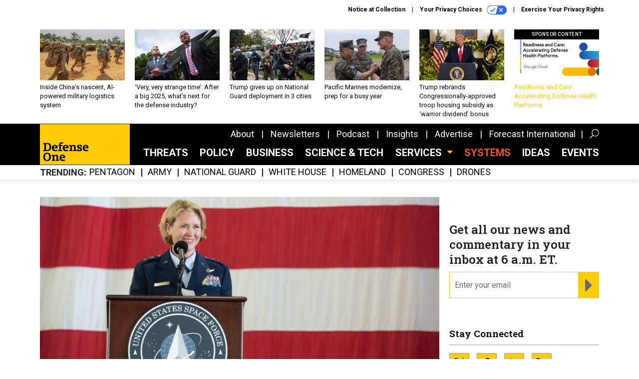

--- FILE ---
content_type: text/html; charset=utf-8
request_url: https://www.google.com/recaptcha/api2/anchor?ar=1&k=6LdOl7YqAAAAABKtsfQAMJd68i9_0s1IP1QM3v7N&co=aHR0cHM6Ly93d3cuZGVmZW5zZW9uZS5jb206NDQz&hl=en&v=7gg7H51Q-naNfhmCP3_R47ho&size=normal&anchor-ms=20000&execute-ms=30000&cb=g2o4sph5qbh7
body_size: 48975
content:
<!DOCTYPE HTML><html dir="ltr" lang="en"><head><meta http-equiv="Content-Type" content="text/html; charset=UTF-8">
<meta http-equiv="X-UA-Compatible" content="IE=edge">
<title>reCAPTCHA</title>
<style type="text/css">
/* cyrillic-ext */
@font-face {
  font-family: 'Roboto';
  font-style: normal;
  font-weight: 400;
  font-stretch: 100%;
  src: url(//fonts.gstatic.com/s/roboto/v48/KFO7CnqEu92Fr1ME7kSn66aGLdTylUAMa3GUBHMdazTgWw.woff2) format('woff2');
  unicode-range: U+0460-052F, U+1C80-1C8A, U+20B4, U+2DE0-2DFF, U+A640-A69F, U+FE2E-FE2F;
}
/* cyrillic */
@font-face {
  font-family: 'Roboto';
  font-style: normal;
  font-weight: 400;
  font-stretch: 100%;
  src: url(//fonts.gstatic.com/s/roboto/v48/KFO7CnqEu92Fr1ME7kSn66aGLdTylUAMa3iUBHMdazTgWw.woff2) format('woff2');
  unicode-range: U+0301, U+0400-045F, U+0490-0491, U+04B0-04B1, U+2116;
}
/* greek-ext */
@font-face {
  font-family: 'Roboto';
  font-style: normal;
  font-weight: 400;
  font-stretch: 100%;
  src: url(//fonts.gstatic.com/s/roboto/v48/KFO7CnqEu92Fr1ME7kSn66aGLdTylUAMa3CUBHMdazTgWw.woff2) format('woff2');
  unicode-range: U+1F00-1FFF;
}
/* greek */
@font-face {
  font-family: 'Roboto';
  font-style: normal;
  font-weight: 400;
  font-stretch: 100%;
  src: url(//fonts.gstatic.com/s/roboto/v48/KFO7CnqEu92Fr1ME7kSn66aGLdTylUAMa3-UBHMdazTgWw.woff2) format('woff2');
  unicode-range: U+0370-0377, U+037A-037F, U+0384-038A, U+038C, U+038E-03A1, U+03A3-03FF;
}
/* math */
@font-face {
  font-family: 'Roboto';
  font-style: normal;
  font-weight: 400;
  font-stretch: 100%;
  src: url(//fonts.gstatic.com/s/roboto/v48/KFO7CnqEu92Fr1ME7kSn66aGLdTylUAMawCUBHMdazTgWw.woff2) format('woff2');
  unicode-range: U+0302-0303, U+0305, U+0307-0308, U+0310, U+0312, U+0315, U+031A, U+0326-0327, U+032C, U+032F-0330, U+0332-0333, U+0338, U+033A, U+0346, U+034D, U+0391-03A1, U+03A3-03A9, U+03B1-03C9, U+03D1, U+03D5-03D6, U+03F0-03F1, U+03F4-03F5, U+2016-2017, U+2034-2038, U+203C, U+2040, U+2043, U+2047, U+2050, U+2057, U+205F, U+2070-2071, U+2074-208E, U+2090-209C, U+20D0-20DC, U+20E1, U+20E5-20EF, U+2100-2112, U+2114-2115, U+2117-2121, U+2123-214F, U+2190, U+2192, U+2194-21AE, U+21B0-21E5, U+21F1-21F2, U+21F4-2211, U+2213-2214, U+2216-22FF, U+2308-230B, U+2310, U+2319, U+231C-2321, U+2336-237A, U+237C, U+2395, U+239B-23B7, U+23D0, U+23DC-23E1, U+2474-2475, U+25AF, U+25B3, U+25B7, U+25BD, U+25C1, U+25CA, U+25CC, U+25FB, U+266D-266F, U+27C0-27FF, U+2900-2AFF, U+2B0E-2B11, U+2B30-2B4C, U+2BFE, U+3030, U+FF5B, U+FF5D, U+1D400-1D7FF, U+1EE00-1EEFF;
}
/* symbols */
@font-face {
  font-family: 'Roboto';
  font-style: normal;
  font-weight: 400;
  font-stretch: 100%;
  src: url(//fonts.gstatic.com/s/roboto/v48/KFO7CnqEu92Fr1ME7kSn66aGLdTylUAMaxKUBHMdazTgWw.woff2) format('woff2');
  unicode-range: U+0001-000C, U+000E-001F, U+007F-009F, U+20DD-20E0, U+20E2-20E4, U+2150-218F, U+2190, U+2192, U+2194-2199, U+21AF, U+21E6-21F0, U+21F3, U+2218-2219, U+2299, U+22C4-22C6, U+2300-243F, U+2440-244A, U+2460-24FF, U+25A0-27BF, U+2800-28FF, U+2921-2922, U+2981, U+29BF, U+29EB, U+2B00-2BFF, U+4DC0-4DFF, U+FFF9-FFFB, U+10140-1018E, U+10190-1019C, U+101A0, U+101D0-101FD, U+102E0-102FB, U+10E60-10E7E, U+1D2C0-1D2D3, U+1D2E0-1D37F, U+1F000-1F0FF, U+1F100-1F1AD, U+1F1E6-1F1FF, U+1F30D-1F30F, U+1F315, U+1F31C, U+1F31E, U+1F320-1F32C, U+1F336, U+1F378, U+1F37D, U+1F382, U+1F393-1F39F, U+1F3A7-1F3A8, U+1F3AC-1F3AF, U+1F3C2, U+1F3C4-1F3C6, U+1F3CA-1F3CE, U+1F3D4-1F3E0, U+1F3ED, U+1F3F1-1F3F3, U+1F3F5-1F3F7, U+1F408, U+1F415, U+1F41F, U+1F426, U+1F43F, U+1F441-1F442, U+1F444, U+1F446-1F449, U+1F44C-1F44E, U+1F453, U+1F46A, U+1F47D, U+1F4A3, U+1F4B0, U+1F4B3, U+1F4B9, U+1F4BB, U+1F4BF, U+1F4C8-1F4CB, U+1F4D6, U+1F4DA, U+1F4DF, U+1F4E3-1F4E6, U+1F4EA-1F4ED, U+1F4F7, U+1F4F9-1F4FB, U+1F4FD-1F4FE, U+1F503, U+1F507-1F50B, U+1F50D, U+1F512-1F513, U+1F53E-1F54A, U+1F54F-1F5FA, U+1F610, U+1F650-1F67F, U+1F687, U+1F68D, U+1F691, U+1F694, U+1F698, U+1F6AD, U+1F6B2, U+1F6B9-1F6BA, U+1F6BC, U+1F6C6-1F6CF, U+1F6D3-1F6D7, U+1F6E0-1F6EA, U+1F6F0-1F6F3, U+1F6F7-1F6FC, U+1F700-1F7FF, U+1F800-1F80B, U+1F810-1F847, U+1F850-1F859, U+1F860-1F887, U+1F890-1F8AD, U+1F8B0-1F8BB, U+1F8C0-1F8C1, U+1F900-1F90B, U+1F93B, U+1F946, U+1F984, U+1F996, U+1F9E9, U+1FA00-1FA6F, U+1FA70-1FA7C, U+1FA80-1FA89, U+1FA8F-1FAC6, U+1FACE-1FADC, U+1FADF-1FAE9, U+1FAF0-1FAF8, U+1FB00-1FBFF;
}
/* vietnamese */
@font-face {
  font-family: 'Roboto';
  font-style: normal;
  font-weight: 400;
  font-stretch: 100%;
  src: url(//fonts.gstatic.com/s/roboto/v48/KFO7CnqEu92Fr1ME7kSn66aGLdTylUAMa3OUBHMdazTgWw.woff2) format('woff2');
  unicode-range: U+0102-0103, U+0110-0111, U+0128-0129, U+0168-0169, U+01A0-01A1, U+01AF-01B0, U+0300-0301, U+0303-0304, U+0308-0309, U+0323, U+0329, U+1EA0-1EF9, U+20AB;
}
/* latin-ext */
@font-face {
  font-family: 'Roboto';
  font-style: normal;
  font-weight: 400;
  font-stretch: 100%;
  src: url(//fonts.gstatic.com/s/roboto/v48/KFO7CnqEu92Fr1ME7kSn66aGLdTylUAMa3KUBHMdazTgWw.woff2) format('woff2');
  unicode-range: U+0100-02BA, U+02BD-02C5, U+02C7-02CC, U+02CE-02D7, U+02DD-02FF, U+0304, U+0308, U+0329, U+1D00-1DBF, U+1E00-1E9F, U+1EF2-1EFF, U+2020, U+20A0-20AB, U+20AD-20C0, U+2113, U+2C60-2C7F, U+A720-A7FF;
}
/* latin */
@font-face {
  font-family: 'Roboto';
  font-style: normal;
  font-weight: 400;
  font-stretch: 100%;
  src: url(//fonts.gstatic.com/s/roboto/v48/KFO7CnqEu92Fr1ME7kSn66aGLdTylUAMa3yUBHMdazQ.woff2) format('woff2');
  unicode-range: U+0000-00FF, U+0131, U+0152-0153, U+02BB-02BC, U+02C6, U+02DA, U+02DC, U+0304, U+0308, U+0329, U+2000-206F, U+20AC, U+2122, U+2191, U+2193, U+2212, U+2215, U+FEFF, U+FFFD;
}
/* cyrillic-ext */
@font-face {
  font-family: 'Roboto';
  font-style: normal;
  font-weight: 500;
  font-stretch: 100%;
  src: url(//fonts.gstatic.com/s/roboto/v48/KFO7CnqEu92Fr1ME7kSn66aGLdTylUAMa3GUBHMdazTgWw.woff2) format('woff2');
  unicode-range: U+0460-052F, U+1C80-1C8A, U+20B4, U+2DE0-2DFF, U+A640-A69F, U+FE2E-FE2F;
}
/* cyrillic */
@font-face {
  font-family: 'Roboto';
  font-style: normal;
  font-weight: 500;
  font-stretch: 100%;
  src: url(//fonts.gstatic.com/s/roboto/v48/KFO7CnqEu92Fr1ME7kSn66aGLdTylUAMa3iUBHMdazTgWw.woff2) format('woff2');
  unicode-range: U+0301, U+0400-045F, U+0490-0491, U+04B0-04B1, U+2116;
}
/* greek-ext */
@font-face {
  font-family: 'Roboto';
  font-style: normal;
  font-weight: 500;
  font-stretch: 100%;
  src: url(//fonts.gstatic.com/s/roboto/v48/KFO7CnqEu92Fr1ME7kSn66aGLdTylUAMa3CUBHMdazTgWw.woff2) format('woff2');
  unicode-range: U+1F00-1FFF;
}
/* greek */
@font-face {
  font-family: 'Roboto';
  font-style: normal;
  font-weight: 500;
  font-stretch: 100%;
  src: url(//fonts.gstatic.com/s/roboto/v48/KFO7CnqEu92Fr1ME7kSn66aGLdTylUAMa3-UBHMdazTgWw.woff2) format('woff2');
  unicode-range: U+0370-0377, U+037A-037F, U+0384-038A, U+038C, U+038E-03A1, U+03A3-03FF;
}
/* math */
@font-face {
  font-family: 'Roboto';
  font-style: normal;
  font-weight: 500;
  font-stretch: 100%;
  src: url(//fonts.gstatic.com/s/roboto/v48/KFO7CnqEu92Fr1ME7kSn66aGLdTylUAMawCUBHMdazTgWw.woff2) format('woff2');
  unicode-range: U+0302-0303, U+0305, U+0307-0308, U+0310, U+0312, U+0315, U+031A, U+0326-0327, U+032C, U+032F-0330, U+0332-0333, U+0338, U+033A, U+0346, U+034D, U+0391-03A1, U+03A3-03A9, U+03B1-03C9, U+03D1, U+03D5-03D6, U+03F0-03F1, U+03F4-03F5, U+2016-2017, U+2034-2038, U+203C, U+2040, U+2043, U+2047, U+2050, U+2057, U+205F, U+2070-2071, U+2074-208E, U+2090-209C, U+20D0-20DC, U+20E1, U+20E5-20EF, U+2100-2112, U+2114-2115, U+2117-2121, U+2123-214F, U+2190, U+2192, U+2194-21AE, U+21B0-21E5, U+21F1-21F2, U+21F4-2211, U+2213-2214, U+2216-22FF, U+2308-230B, U+2310, U+2319, U+231C-2321, U+2336-237A, U+237C, U+2395, U+239B-23B7, U+23D0, U+23DC-23E1, U+2474-2475, U+25AF, U+25B3, U+25B7, U+25BD, U+25C1, U+25CA, U+25CC, U+25FB, U+266D-266F, U+27C0-27FF, U+2900-2AFF, U+2B0E-2B11, U+2B30-2B4C, U+2BFE, U+3030, U+FF5B, U+FF5D, U+1D400-1D7FF, U+1EE00-1EEFF;
}
/* symbols */
@font-face {
  font-family: 'Roboto';
  font-style: normal;
  font-weight: 500;
  font-stretch: 100%;
  src: url(//fonts.gstatic.com/s/roboto/v48/KFO7CnqEu92Fr1ME7kSn66aGLdTylUAMaxKUBHMdazTgWw.woff2) format('woff2');
  unicode-range: U+0001-000C, U+000E-001F, U+007F-009F, U+20DD-20E0, U+20E2-20E4, U+2150-218F, U+2190, U+2192, U+2194-2199, U+21AF, U+21E6-21F0, U+21F3, U+2218-2219, U+2299, U+22C4-22C6, U+2300-243F, U+2440-244A, U+2460-24FF, U+25A0-27BF, U+2800-28FF, U+2921-2922, U+2981, U+29BF, U+29EB, U+2B00-2BFF, U+4DC0-4DFF, U+FFF9-FFFB, U+10140-1018E, U+10190-1019C, U+101A0, U+101D0-101FD, U+102E0-102FB, U+10E60-10E7E, U+1D2C0-1D2D3, U+1D2E0-1D37F, U+1F000-1F0FF, U+1F100-1F1AD, U+1F1E6-1F1FF, U+1F30D-1F30F, U+1F315, U+1F31C, U+1F31E, U+1F320-1F32C, U+1F336, U+1F378, U+1F37D, U+1F382, U+1F393-1F39F, U+1F3A7-1F3A8, U+1F3AC-1F3AF, U+1F3C2, U+1F3C4-1F3C6, U+1F3CA-1F3CE, U+1F3D4-1F3E0, U+1F3ED, U+1F3F1-1F3F3, U+1F3F5-1F3F7, U+1F408, U+1F415, U+1F41F, U+1F426, U+1F43F, U+1F441-1F442, U+1F444, U+1F446-1F449, U+1F44C-1F44E, U+1F453, U+1F46A, U+1F47D, U+1F4A3, U+1F4B0, U+1F4B3, U+1F4B9, U+1F4BB, U+1F4BF, U+1F4C8-1F4CB, U+1F4D6, U+1F4DA, U+1F4DF, U+1F4E3-1F4E6, U+1F4EA-1F4ED, U+1F4F7, U+1F4F9-1F4FB, U+1F4FD-1F4FE, U+1F503, U+1F507-1F50B, U+1F50D, U+1F512-1F513, U+1F53E-1F54A, U+1F54F-1F5FA, U+1F610, U+1F650-1F67F, U+1F687, U+1F68D, U+1F691, U+1F694, U+1F698, U+1F6AD, U+1F6B2, U+1F6B9-1F6BA, U+1F6BC, U+1F6C6-1F6CF, U+1F6D3-1F6D7, U+1F6E0-1F6EA, U+1F6F0-1F6F3, U+1F6F7-1F6FC, U+1F700-1F7FF, U+1F800-1F80B, U+1F810-1F847, U+1F850-1F859, U+1F860-1F887, U+1F890-1F8AD, U+1F8B0-1F8BB, U+1F8C0-1F8C1, U+1F900-1F90B, U+1F93B, U+1F946, U+1F984, U+1F996, U+1F9E9, U+1FA00-1FA6F, U+1FA70-1FA7C, U+1FA80-1FA89, U+1FA8F-1FAC6, U+1FACE-1FADC, U+1FADF-1FAE9, U+1FAF0-1FAF8, U+1FB00-1FBFF;
}
/* vietnamese */
@font-face {
  font-family: 'Roboto';
  font-style: normal;
  font-weight: 500;
  font-stretch: 100%;
  src: url(//fonts.gstatic.com/s/roboto/v48/KFO7CnqEu92Fr1ME7kSn66aGLdTylUAMa3OUBHMdazTgWw.woff2) format('woff2');
  unicode-range: U+0102-0103, U+0110-0111, U+0128-0129, U+0168-0169, U+01A0-01A1, U+01AF-01B0, U+0300-0301, U+0303-0304, U+0308-0309, U+0323, U+0329, U+1EA0-1EF9, U+20AB;
}
/* latin-ext */
@font-face {
  font-family: 'Roboto';
  font-style: normal;
  font-weight: 500;
  font-stretch: 100%;
  src: url(//fonts.gstatic.com/s/roboto/v48/KFO7CnqEu92Fr1ME7kSn66aGLdTylUAMa3KUBHMdazTgWw.woff2) format('woff2');
  unicode-range: U+0100-02BA, U+02BD-02C5, U+02C7-02CC, U+02CE-02D7, U+02DD-02FF, U+0304, U+0308, U+0329, U+1D00-1DBF, U+1E00-1E9F, U+1EF2-1EFF, U+2020, U+20A0-20AB, U+20AD-20C0, U+2113, U+2C60-2C7F, U+A720-A7FF;
}
/* latin */
@font-face {
  font-family: 'Roboto';
  font-style: normal;
  font-weight: 500;
  font-stretch: 100%;
  src: url(//fonts.gstatic.com/s/roboto/v48/KFO7CnqEu92Fr1ME7kSn66aGLdTylUAMa3yUBHMdazQ.woff2) format('woff2');
  unicode-range: U+0000-00FF, U+0131, U+0152-0153, U+02BB-02BC, U+02C6, U+02DA, U+02DC, U+0304, U+0308, U+0329, U+2000-206F, U+20AC, U+2122, U+2191, U+2193, U+2212, U+2215, U+FEFF, U+FFFD;
}
/* cyrillic-ext */
@font-face {
  font-family: 'Roboto';
  font-style: normal;
  font-weight: 900;
  font-stretch: 100%;
  src: url(//fonts.gstatic.com/s/roboto/v48/KFO7CnqEu92Fr1ME7kSn66aGLdTylUAMa3GUBHMdazTgWw.woff2) format('woff2');
  unicode-range: U+0460-052F, U+1C80-1C8A, U+20B4, U+2DE0-2DFF, U+A640-A69F, U+FE2E-FE2F;
}
/* cyrillic */
@font-face {
  font-family: 'Roboto';
  font-style: normal;
  font-weight: 900;
  font-stretch: 100%;
  src: url(//fonts.gstatic.com/s/roboto/v48/KFO7CnqEu92Fr1ME7kSn66aGLdTylUAMa3iUBHMdazTgWw.woff2) format('woff2');
  unicode-range: U+0301, U+0400-045F, U+0490-0491, U+04B0-04B1, U+2116;
}
/* greek-ext */
@font-face {
  font-family: 'Roboto';
  font-style: normal;
  font-weight: 900;
  font-stretch: 100%;
  src: url(//fonts.gstatic.com/s/roboto/v48/KFO7CnqEu92Fr1ME7kSn66aGLdTylUAMa3CUBHMdazTgWw.woff2) format('woff2');
  unicode-range: U+1F00-1FFF;
}
/* greek */
@font-face {
  font-family: 'Roboto';
  font-style: normal;
  font-weight: 900;
  font-stretch: 100%;
  src: url(//fonts.gstatic.com/s/roboto/v48/KFO7CnqEu92Fr1ME7kSn66aGLdTylUAMa3-UBHMdazTgWw.woff2) format('woff2');
  unicode-range: U+0370-0377, U+037A-037F, U+0384-038A, U+038C, U+038E-03A1, U+03A3-03FF;
}
/* math */
@font-face {
  font-family: 'Roboto';
  font-style: normal;
  font-weight: 900;
  font-stretch: 100%;
  src: url(//fonts.gstatic.com/s/roboto/v48/KFO7CnqEu92Fr1ME7kSn66aGLdTylUAMawCUBHMdazTgWw.woff2) format('woff2');
  unicode-range: U+0302-0303, U+0305, U+0307-0308, U+0310, U+0312, U+0315, U+031A, U+0326-0327, U+032C, U+032F-0330, U+0332-0333, U+0338, U+033A, U+0346, U+034D, U+0391-03A1, U+03A3-03A9, U+03B1-03C9, U+03D1, U+03D5-03D6, U+03F0-03F1, U+03F4-03F5, U+2016-2017, U+2034-2038, U+203C, U+2040, U+2043, U+2047, U+2050, U+2057, U+205F, U+2070-2071, U+2074-208E, U+2090-209C, U+20D0-20DC, U+20E1, U+20E5-20EF, U+2100-2112, U+2114-2115, U+2117-2121, U+2123-214F, U+2190, U+2192, U+2194-21AE, U+21B0-21E5, U+21F1-21F2, U+21F4-2211, U+2213-2214, U+2216-22FF, U+2308-230B, U+2310, U+2319, U+231C-2321, U+2336-237A, U+237C, U+2395, U+239B-23B7, U+23D0, U+23DC-23E1, U+2474-2475, U+25AF, U+25B3, U+25B7, U+25BD, U+25C1, U+25CA, U+25CC, U+25FB, U+266D-266F, U+27C0-27FF, U+2900-2AFF, U+2B0E-2B11, U+2B30-2B4C, U+2BFE, U+3030, U+FF5B, U+FF5D, U+1D400-1D7FF, U+1EE00-1EEFF;
}
/* symbols */
@font-face {
  font-family: 'Roboto';
  font-style: normal;
  font-weight: 900;
  font-stretch: 100%;
  src: url(//fonts.gstatic.com/s/roboto/v48/KFO7CnqEu92Fr1ME7kSn66aGLdTylUAMaxKUBHMdazTgWw.woff2) format('woff2');
  unicode-range: U+0001-000C, U+000E-001F, U+007F-009F, U+20DD-20E0, U+20E2-20E4, U+2150-218F, U+2190, U+2192, U+2194-2199, U+21AF, U+21E6-21F0, U+21F3, U+2218-2219, U+2299, U+22C4-22C6, U+2300-243F, U+2440-244A, U+2460-24FF, U+25A0-27BF, U+2800-28FF, U+2921-2922, U+2981, U+29BF, U+29EB, U+2B00-2BFF, U+4DC0-4DFF, U+FFF9-FFFB, U+10140-1018E, U+10190-1019C, U+101A0, U+101D0-101FD, U+102E0-102FB, U+10E60-10E7E, U+1D2C0-1D2D3, U+1D2E0-1D37F, U+1F000-1F0FF, U+1F100-1F1AD, U+1F1E6-1F1FF, U+1F30D-1F30F, U+1F315, U+1F31C, U+1F31E, U+1F320-1F32C, U+1F336, U+1F378, U+1F37D, U+1F382, U+1F393-1F39F, U+1F3A7-1F3A8, U+1F3AC-1F3AF, U+1F3C2, U+1F3C4-1F3C6, U+1F3CA-1F3CE, U+1F3D4-1F3E0, U+1F3ED, U+1F3F1-1F3F3, U+1F3F5-1F3F7, U+1F408, U+1F415, U+1F41F, U+1F426, U+1F43F, U+1F441-1F442, U+1F444, U+1F446-1F449, U+1F44C-1F44E, U+1F453, U+1F46A, U+1F47D, U+1F4A3, U+1F4B0, U+1F4B3, U+1F4B9, U+1F4BB, U+1F4BF, U+1F4C8-1F4CB, U+1F4D6, U+1F4DA, U+1F4DF, U+1F4E3-1F4E6, U+1F4EA-1F4ED, U+1F4F7, U+1F4F9-1F4FB, U+1F4FD-1F4FE, U+1F503, U+1F507-1F50B, U+1F50D, U+1F512-1F513, U+1F53E-1F54A, U+1F54F-1F5FA, U+1F610, U+1F650-1F67F, U+1F687, U+1F68D, U+1F691, U+1F694, U+1F698, U+1F6AD, U+1F6B2, U+1F6B9-1F6BA, U+1F6BC, U+1F6C6-1F6CF, U+1F6D3-1F6D7, U+1F6E0-1F6EA, U+1F6F0-1F6F3, U+1F6F7-1F6FC, U+1F700-1F7FF, U+1F800-1F80B, U+1F810-1F847, U+1F850-1F859, U+1F860-1F887, U+1F890-1F8AD, U+1F8B0-1F8BB, U+1F8C0-1F8C1, U+1F900-1F90B, U+1F93B, U+1F946, U+1F984, U+1F996, U+1F9E9, U+1FA00-1FA6F, U+1FA70-1FA7C, U+1FA80-1FA89, U+1FA8F-1FAC6, U+1FACE-1FADC, U+1FADF-1FAE9, U+1FAF0-1FAF8, U+1FB00-1FBFF;
}
/* vietnamese */
@font-face {
  font-family: 'Roboto';
  font-style: normal;
  font-weight: 900;
  font-stretch: 100%;
  src: url(//fonts.gstatic.com/s/roboto/v48/KFO7CnqEu92Fr1ME7kSn66aGLdTylUAMa3OUBHMdazTgWw.woff2) format('woff2');
  unicode-range: U+0102-0103, U+0110-0111, U+0128-0129, U+0168-0169, U+01A0-01A1, U+01AF-01B0, U+0300-0301, U+0303-0304, U+0308-0309, U+0323, U+0329, U+1EA0-1EF9, U+20AB;
}
/* latin-ext */
@font-face {
  font-family: 'Roboto';
  font-style: normal;
  font-weight: 900;
  font-stretch: 100%;
  src: url(//fonts.gstatic.com/s/roboto/v48/KFO7CnqEu92Fr1ME7kSn66aGLdTylUAMa3KUBHMdazTgWw.woff2) format('woff2');
  unicode-range: U+0100-02BA, U+02BD-02C5, U+02C7-02CC, U+02CE-02D7, U+02DD-02FF, U+0304, U+0308, U+0329, U+1D00-1DBF, U+1E00-1E9F, U+1EF2-1EFF, U+2020, U+20A0-20AB, U+20AD-20C0, U+2113, U+2C60-2C7F, U+A720-A7FF;
}
/* latin */
@font-face {
  font-family: 'Roboto';
  font-style: normal;
  font-weight: 900;
  font-stretch: 100%;
  src: url(//fonts.gstatic.com/s/roboto/v48/KFO7CnqEu92Fr1ME7kSn66aGLdTylUAMa3yUBHMdazQ.woff2) format('woff2');
  unicode-range: U+0000-00FF, U+0131, U+0152-0153, U+02BB-02BC, U+02C6, U+02DA, U+02DC, U+0304, U+0308, U+0329, U+2000-206F, U+20AC, U+2122, U+2191, U+2193, U+2212, U+2215, U+FEFF, U+FFFD;
}

</style>
<link rel="stylesheet" type="text/css" href="https://www.gstatic.com/recaptcha/releases/7gg7H51Q-naNfhmCP3_R47ho/styles__ltr.css">
<script nonce="-SjJom-iesFmoLeGWBbuMg" type="text/javascript">window['__recaptcha_api'] = 'https://www.google.com/recaptcha/api2/';</script>
<script type="text/javascript" src="https://www.gstatic.com/recaptcha/releases/7gg7H51Q-naNfhmCP3_R47ho/recaptcha__en.js" nonce="-SjJom-iesFmoLeGWBbuMg">
      
    </script></head>
<body><div id="rc-anchor-alert" class="rc-anchor-alert"></div>
<input type="hidden" id="recaptcha-token" value="[base64]">
<script type="text/javascript" nonce="-SjJom-iesFmoLeGWBbuMg">
      recaptcha.anchor.Main.init("[\x22ainput\x22,[\x22bgdata\x22,\x22\x22,\[base64]/[base64]/[base64]/KE4oMTI0LHYsdi5HKSxMWihsLHYpKTpOKDEyNCx2LGwpLFYpLHYpLFQpKSxGKDE3MSx2KX0scjc9ZnVuY3Rpb24obCl7cmV0dXJuIGx9LEM9ZnVuY3Rpb24obCxWLHYpe04odixsLFYpLFZbYWtdPTI3OTZ9LG49ZnVuY3Rpb24obCxWKXtWLlg9KChWLlg/[base64]/[base64]/[base64]/[base64]/[base64]/[base64]/[base64]/[base64]/[base64]/[base64]/[base64]\\u003d\x22,\[base64]\x22,\x22wrrDvMOZbylBwrw/wp5WSMKSRsOpZsOiYG51XsKIMyvDm8Ozd8K0fDplwo/DjMOPw6/[base64]/DgcKywoXDq0/ComvDiMObOQjDoD/CkMOtB2B2w6JOw4HDs8Orw5RGEhzCqcOYFnV5DU83L8OvwrtlwrR8IAtaw7dSwqTCvsOVw5XDgMOMwq9oW8KFw5RRw4zDnMOAw65KR8OrSBzDrMOWwodMKsKBw6TCo8OKbcKXw6h2w6hdw7pVwoTDj8K9w7Q6w4TCsFXDjkgFw4TDuk3ClwZ/[base64]/wpg6XcKGwpXDtXR2wq0XEj8fMMOuXxPCskMEE8OpXMOow4/DszfCkkzDr3kQw5LCtHk8wqzCmj56HhnDpMOew5gOw5NlAinCkWJhwr/CrnYdPHzDl8OKw7zDhj9yd8Kaw5U7w7XChcKVwrLDgMOMMcKRwrgGKsOTU8KYYMO9B2omwovCm8K5PsK1aQdPNsOKBDnDuMOLw40veAPDk1nCnAzCpsOvw5rDpxnCsh/CvcOWwqsfw5hBwrUzwpjCpMKtwo7CgSJVw4tdfn3Du8KBwp5leH4ZdEJNVG/Dg8KaTSAUPxpAaMOlLsOcLsKPaR/CpMOzKwDDtMKPO8KTw7/DqgZ5KBcCwqgUbcOnwrzCsTN6AsKBTDDDjMOBwolFw70cEMOHASrDkwbChhE8w70rw7LDj8KMw4XCv2wBLnhgQMOCJsOhO8Olw5fDmzlAwoPChsOveT8XZcOwSsOWwobDscOIMgfDpcK8w6Agw5AQRTjDpMK+cx/[base64]/DisO1bcOcVAZbV8Koa1zDj8OGw5bDlcOCPSjDj8OlwpDDnsK3Zw4NwpvCk33DikcZw7kNPsK1w7tiwrUjXcKSwozCnCvChAUIwonCgcKgMALCksOnw6E/[base64]/wp/Cim1HV8O/wqTCuE1OdhHDsU1vwoHCtUFhwqvDvcOzegx8WQ/CkC7CkBZIMz9Hw7xHwpw9C8OKw4DCicK0d3cdw4F4Vg3Dk8OuwrEzwodSwpTCgFbCisKUHhLCgzdzWcOIbx/DmQMDasK/w5FSL3JMQcOzw6xmJMKFHcOFOmZAJlPCvcOdQcOyYhfCj8OIBirCsQHCpnIqw6nDhXsrZ8O/wp/DjWYbHBksw7nDocOaawgUHcOpEsKOw6bCiWjDosOHbMOIw693w5TCrsOYw4HDhFjDi3TDpMOAw4nChWTDpmzCtMKSwp8Nw6pNw7BuDiV0w6/[base64]/CvksIw6rDhcKFBsO9J8KzGsKiaV/CnUdMU17Ds8KCwotGJMODw7/DrsKSTn3CuzfDocO8I8Kbw58zw47CpMO1wpHDvsK6X8Onw4XClEM6dMO+wq/Ck8OyMnnDr2UMNcO/Cl1Bw7XDisOjfVLDiGUPacOVwps3fHRlUhbDs8KRw4tjbMOIA17DrgLDlcKdw6dDwqQTwrbDinzDkGQBwpLCpcK1wolpAsKgQsODJwTCkMKtIGQfwpFYAn8ZdGLCrsKXwosLRnxbC8KqwoXCgnnDicKbw79dwo5Zw67DqMK/BGNuV8KwPk/DsGzDr8O2w6IFB1XDosOAUFHDncO1wr49w4Bbwr5wK1jDm8OLNsKzWcKZWHF/wp7Ct1J1AUvCkV5CGcK5ATpbwovCisKbBWvDgcK4H8KHw5vClMOlNsOhwochwpDDqcKTdcONwoTCmsKLH8OjIVzCuAfCtSw9bcKFw7fDiMOAw419woEVL8Kzw75fFgzDmQ5ePcOwO8K/XAMww6tqWMOOR8KYwpDDl8K+wqBoOHnCo8KswrrCqA/DgS/DncOoC8KkwozDgGXDgVnDkTfCgysVwp0vZsOAw7nChMO2w44WwrnDnsOYMj9cwrkuecK6RztCwrkYwrrDi15eL17CmQ/[base64]/CjlfCpsKee8Omw4kYIMKUbsOgw4bCuxZoRDNsNMK1w5NYwopnwrANw5vDqxzCv8OOw6Uvw57DgE0/w5Q8UsKMPhfDvcKZw4/DtA7DqMK9wrrCkwdiwpxJwogRwpxXw7UFasO8JFjDmXzCn8OiGFPCj8KSwpzCpsO4NQ4Mw7nDnj11YDHDi0fDhk85wqV0wovCk8OSGjdcwrBXe8OMOCTDtHpjecK4wrLDr3bDtMOmwpcHAQ/CpndfIF/CvXYVw5nCt0l2w6nCi8KyHHvCm8Oxw6DDpD97D1I0w5twPXzDgmVwwqzCjcOjwqnDjRrDtMOMbXHCpXHCm1MzLQYww5ApQMO4KsKqw4nDhBbDsmzDkER3dWABwpYYHsOswo10w7A7YVxYKcOyXUfCm8Opc0AawqnChmDCom/[base64]/Ct3gxworCscOJw7bDmi3Dl8KcP1AEO8Kow7nChnFWwqDDpsOww5TDqsKEOi/ClXxAc3hKShfCnVHCh1nDvGAUwpMIw47DmsOrZn0Hw4bCmMOOwqYgAl/[base64]/[base64]/DnVnCmMO7w6dqwq3CuDjDrMOhwoXCicORFyBlwobCkcOTacOcw7/[base64]/DoUIlwpzDvsKYT8KNccOtwofDlcOUEHnDucOPA3M3w7DCvsOKPsKaL1fDr8KQeQPChMKZw4ZJw4hvw6/Dr8KyR3VVFsOlZH3Cq21XL8K0PD3Cr8KAwo1yRQzDnUPDqynDuBzCrwhzw4gBw4rDsEnCu1cccMO8e30ow4XCmcOtFWjCvxrCmcO+w4Y6wrQXw7UkQz7CuifCqMKpwrNww50Ob3Biw6RHI8OHY8ONZMOlw6o0wofDswEHwovDmcKVaw/Cl8KZw5BowrrCqsKEVsOTUlzCiB/[base64]/[base64]/[base64]/JsOqHMKcIMO5IMOCO8KBAsOew6AMwpwXV8Kow71ATy4nG0BjGMKbem5GDFVhwr7DvMOJw7RNw4ZMw5EQwqJZKlhULH3DqMK1wrM1SkPDgcOfWMKhw6TDlcOTbMK7TjnDsUHCqAMDwq/ChMOzdDHCrMO8YsKAwowGwrDDqT04woFMJEkSwrvDuEzCl8ObN8O+w7DDhMOpwrfCix/Dm8KwTMO3wqYVw6/[base64]/wqcAczTCusK6IT3DhsOdG23DkgzCvXc8d8KPw4fDksO2wrt9PMO5a8K7wpxmwq7Coj0GZMKLQcK+UVo0wqbCtDBWwposC8KeX8OAPE/DrmwHOMOiwpTCnzzCiMOgRcOpR3AWAHIUw4hVMh/Do2Y7w4DDqGnCh3F0Ty3ChiDClMOEw5gfw7DDhsKXcsOAaiJkY8KwwrYmGxrDnsKRCcORwpTCvBUWOsOgw4FvZcOuwqpAfzpywqhqwq3DhWB+ecOqw5LDs8OLKMKJw5NOwptrwodcw619NQ0PwpPCpsOfaifDhzgsVcO/[base64]/[base64]/Cim7Cri0rwp3DqgYqRFo/D8OGF2rCvsKowpzDnMOZfF/[base64]/DrcKXwpEvw6osw4YzTE7CqXERw40Rd13CnMKnH8KwennCs0cQYcKJwpJ/TTxeN8O6w6DCoQkJwoTDqsKAw4XDosOOMAZcaMK3wqPCvMKAZw3CicO8w4fCkC/[base64]/CsMO3asO9cBXClcOvw55bw53DisKFVcO1w7DDq8Oywrw9w7bCp8OdO0zDtk4Mwq/CjcOlemhvWcOZB0HDk8KCwrpaw43DrcOAwopNwrTCp3d8w5Mzwpg3wqZJX2HCqDrCgmTCig/DhMOURhHCvnVxOsK0STzCgsODw40ZGwZufnQGCsOKw7nCu8ONMW/DrzESEFAlRWPCvgkLdBATewUyfcKCHUPDl8ONc8KUwrnDkMO/d0MTFgjClsO/JsKUwq7CsWvDhG/[base64]/w6AucsKYwqLDmhbCucKlBcOXU8KUw7vDkjJ7eTwdfcK2w6LCu8O8PsKjwoJkwqQ/[base64]/DgRtOwqXCj0RrHmjDgQjDshUSw7V7D8KbdGl0wpQcDkt6woXDrBzDgMOJw6pVLcOAEcOeEcKcw7w9AMOZw7PDpMOmTMK9w6PChcOSNFjDn8Kew7s/BEHChTLDpxpdGcOkQnkUw7fCm2DCusOTG2HCjXB1w6VSwqzDqcKLwoHClsKBWRrCqF/CmcKGw5HCpsOTe8KAwrsKwrjDv8KEIGB4fWdJUMKPworChmjCn2vCrD5twqYiwq/CqMO5C8KRDjbDs0wOZsOnwpHCiVl3W0ckwovClxBiw7ROC0nDrwfDh11aLcK8w6PDqsKbw4cxKXTDsMKWwoDCuMKlIsKCdcOrS8OhwpDDiHDDmGfDtMOFJsKoCi/CiS12AsOewpo9PsOCw7ZuI8Kzw5kOwq9ZCMO4wpjDvsKNTgAsw73DuMK+LTDCiR/Ct8OeBAfDrxpzCXtbw5zClX3DvjTDvDQNQHTDojXCuG5hTgkHw6/Dh8OhZnHDp0FmFxN3asOhwqrDpUdkw4Yiw7ovw5w+wq/CocKUBCbDlsKEwqYZwpzDsG86w5Z5IXgIYHPCv1TClFofw5gBRMOfRgkMw4vCtcOLwoHDjBIHGMOzw6BKCGc4wr3DvsKew7XDh8Omw6jCoMOlwpvDkcKDSUtFwrHCjilZIBfDhMOgWsO+w7/DtcOnw6cMw6TDu8KrwrHCr8K9HCDCrS9owpXCj3LCqU/DusODw7sYbcK+UsKBCF3CgE0/[base64]/w4FswpjDiE1+w4TCh3fClR3Ct8KhwoTCjBY8V8O+w6JbLDjCtMK8Dy4dw4YKI8OvUCFuasOwwoZneMKnw5nDnH/ClMKuwogMw4slJcOOw61/aSwAABl1w4BhIBnDpCMdw7jDpsOUC2oyMcK4IcKTSQN3wo7Ct1lKShlMDMKLwq3Dug8qwqpywqRCG2zDrm/CrMOdEsKYwp/[base64]/[base64]/Dk8Onw7XDmX8hJiYzwo3Dg8OiMknDhkfDosOed3HCgMOnQsKbw7jDisORw4TDgcOKwptQwpA7woNGwp/DvlfCuTPDn3DCqsOKwoDDozMhw7ZMaMKiLMK3GsOywoXChsKnecKbw7V1KCxHKcKlE8O8w5ktwoNrIcKQwoUDSAtdw712WsKiwrgww5vDshtgZRbDlsOJwrPCmsOgBm3CgsOowrMdwocJw5xBAcKhZUl2BMOMNsKMQcOhcB/CsEBiw73Cm0tSwpJhwrZZw5vCqkx7b8O9w4DCk15+w4PDnx/Cn8K0S2rDgcObal5jQHE3LsK3wqbDtVHCr8OFw5PDnFvCmsKwUhzChAZEwp48w7hjw57DjcOPwoYZMsKzay/CghnCph7CtjTDp2Now5jDj8KuZw4uwrwqRMORwoIoccOZYntfbMO0NMOHaMO4woPCnkzCslQYJcOfFzLCgMKrwrbDoE9mwphvPsOIJcONw53Cmhxuw6HDjXR+w4zDt8K5wonDu8O+w67Cm1LDtwBhw73Cqx/ChcKiMGsfw7fDisOIfXTCm8Oaw742ARnDqGLChsOiwrTCswkJwpXCmCTCtMOxw7wCwqUjw5LDvU4LXMKtwqvCjG4eTsKeT8KLehbCn8KaFSrDlMKXwrA9wpsFYELDgMK6w7B9ScOjw70nT8OHFsOdbcO3fhhQwohGwr1qw5jDmVbDtBHCvcOkwo7CrsK5acKaw6/[base64]/Dm8OXw6cPw4nClWErw6tuw7zCvFXCucK8w4DCqsOJT8OTNsKwGcOcC8OGw6dXFsKsw53DvUVNacOqCcOYaMOhP8OnEyXCh8KrwpoVXgDDk37Dm8OSw5bCkx0lwpt9wr/CniDCvXB6wrrDgcKWwqnDmGVbwqgcMsOhbMOvwqJ/D8KhIn5Zw5PCggPDlcOawrQ6L8K/BiU9wpN2wroQJTPDsDRBw6s4w5dPwo3CoWzDu3ZFw5DDghQAEVzCpV5iwo3Dm2PDim7DiMKrY3Utwo7DnhjDtlXCvMKZw7/DnMOFw6x1wqIBRzzDqz56w5LDvcOwEsKCwqjDg8Ksw6YqXMOAGsKLw7V0w50cCAIDWUrDlsO8wojCp1nCrmXDr2nDm207RVgUdDHCg8KOQ3kLw6TCiMKdwr5ABcOnwppXSzPClEYqw4/[base64]/CjGUkOMKbwrzCu0pEw6vCtcOTRmA/w6rCtcOnw6TDtMOCSQ9Xwpcsw5fCgBQEY07DtSbCvMONwojCsilsPsKPIcOowpnCiVvCklLCq8KOJlRBw5VeDCnDp8OETsKnw5/[base64]/DiGEpaMKTQMOew7vCtiPCtsOMUMOFAgPCtcKqfcOHw4wcASAycMOAIMOnw4nDpMKrwo03K8KwLMOvwr0Uwr7DhsKHFkvDjwgLwptuDFJQw6DDljnDtcOBfGxUwqAoL3vDs8ObwpnCg8ODworCmsO5wq/DqSA3wr/CjlbCisKpwo4TbCLDmsOiwrvCrsK/wppvw5nDsR4GXHnDoR3CvQ0TcE3Cvz0jwq/DuBQgBcK4I1p6IMKYwrbDiMObw5/Do0AqHsOiC8KwH8OBw503c8KnLsK6woLDt13CsMOIwrAGw4TCsGQ2VV/ClcO/wq9CNF8gw7J5w7sIdsK3w7/Dgn8WwqxFOEjDtsO9w7llw5nChcK5HsKKbRNuAA5/VsOrwqHCiMKLQBhqw7oww5LDs8Okw4hww6/DjHJ9w4nCiWHDnmnCr8Kkw7o6wp3CmsOpwokqw73DkMOJw7DDkcOVTcOVIznDg0YEw5zCncOawqc/wrjCmMODwqE/[base64]/w4HDnsKsNsOYwo3CjW7DisOawr/DomzDiUDCusOZDsOdw6k/[base64]/CrMOkDBVpwqzDsXl7woI/OD4eHHcVw5rCrsO0wrbDtsKbwo5Xw70zUCUtwqBadx/Cu8O4w47DpcKyw7HDtCHDlmApw7vDosKAWsKVfyjCol/Dm2TDuMKgXThSUkHCpkvDpsKowplpaj13w7/DoR8ZYAfCpHzDmVICVjvCocK3UMOtahdHwpBzFMK6w6MRdXw+YsKzw5TCusKbNwpVw6/CpMKnIltRV8OmAMOIcD7DjlQiwoDDtMK8wpUJEjXDgsKyIMK4HX/DjBjDvMKzIjpiH1jCnsKVwrYgwqQoZMOQVMO4w7vCucOQfRh6woROL8O8DMKMwq7Cg15pbMKRwpFcRx0/NMKEw5vDnVHCkcOQw6PCscOuw7rCs8KDdcKQQAAEZWXDtMKgw5ktDsOBw47DlDPDhMOfw7/CvsORw4nCqcKEwrTCm8KpwpRLw4pXwo/Dj8KHW3LCrcKAcDEiw4pWIz4fw5TDu07DkGTClcOnwpk/[base64]/[base64]/[base64]/[base64]/CrUnDhsOvWQhIcR0lw67Dh0VsDMK5wr5Zw6UCwqvDjhzDj8OiFsOeGcKqJcOYwqgOwoYcfEQZN2Rkwp8Sw40cw7wkWhDDjsK3L8OCw5ZHw5TCocK1w7XClmlKwqPCiMK3DcKCwrTCicKvIXTCk2XDlsKuwonDscKIPsO0ET7CvsO9wo7DgxvCvsO/K0zCk8KVbUwQw4Qaw5LDo37Dn2nDlsKVw7QQGF/DsGHDtMKiYcO9SsObU8OBQCTDnHJAwrdzRMOmMDJ6QAprw5rClMK1A07DrMOuw7/DmsO8WFc9XDTDrMOcWcOfWioLBEEewpPCrTJPw4DCvcOwBA5mw67CtsKywqNvw7Eqw4nCnhhQw60ASQJJw7bDs8KUwojCrjjDphJEU8KaJsO4wqvDq8Otw6IOJntxVwISTcObVsKNMcOZGVrCi8KtbMK4NcKYwqnDnBrCgB8/[base64]/UmNVBsK+f8KUw7xPw4wtcsKBRG9ewr/CjlHDiHXCi8KUw4nCrcOdwr4pw7k9DMOXw7TDisKuHUHDqGpqwoLCpUpgw4VsSMOOZcKUECs1wqdPTMOswpzCnsKBE8KiP8KtwpUYMkvCp8ODEcOBXsO3G3IQwppNw4gMaMOCwqzDvMOMwqV5EsK/a2okw5dRw6XDlnnDvsKzwo0xwqHDhMKQMsO4J8KkcEt6wr5OIQLCkcKYRmp5w73DvMKpU8OucgrCrSnCpTkmEsKzcMK9EsOrGcOtAcOJAcKGwq3ChzHDtQPDgcOTJ2zCm3XCg8KqV8KVwpXDvMOIw49bwq/[base64]/ChgvDvMK8w6kOaMKEw61KPcOHRcO4woAsAMOTw4jCisOJBzDCsl7Dl2AewpMfbWVoDzDDl2HCrsOWICBLw6wZwpJpw4XDpsK6w4haXMKIw6gqwr0ZwrHCnQrDq2zDrcOsw5HDsU3CqsOAwpXDoQPCg8OvRcKWHgTCvRrCvF/DtsOiMUdjwrvDr8O2w45sSw9mwqvDlHjDtsKrUBbCnsOow4jClsKbw6TCgMKEwrk0wq/CvRXCkDrDvm7Dt8Kwa0nDhMO4WcOoFcO/SGRvw5zDjmHChQ5Sw7LCkMO1wohZHsKhJiZdJsKaw6McwoHCicOJGsKBVQRbwoLCqD7CtEhrD2bDq8Kbwotbw6N6wonCrk/Cp8OPZ8OEwo8mFsOFX8O2w4TDvDImZcKMEHHCtA/CtioKfMKxw7DDqmZxRcKkwqcVI8OWaT7ChcKtHMKBT8OiMwbCrsOqFMOkE2YOZHLDg8KRL8OGwqJ5FEpmw6ArY8KKw4PDgMOpL8KJwohYclLDrUDChlRMdMK/LMOWwpXDrSTDpsKMHsOQHmHCvsOxGwc+Nj3CmA3CicOpw43DizPDhF5PwohpWTo4DhpGa8K2w6vDlBnCkCfDmsOow7E6wq4twoocS8KjdsKsw489Bhk9R0vDtnI1e8OYwq5/wq7DqcOJf8KQw5TCkcOrw5DCt8OPMMOawqwPA8KawpvCisKqw6PDr8OjwqhlAcKYSMKTw4LDqsKQw5EewqvDn8OyQhcjHUV4w4NZdlE2w54Yw7E6ZXTCl8Ktw71JwoReXSfCocO0TRLCoRkewpTCosKafTXDsyJTwrfDkcK/wp/DmsKywookwr5/IFknCcOwwq/DujjCkTdmfCzDv8K2JMOdwrDCjMKLw6TCvMKPw77CmRYEwrhYHMOrScOZw5jCpl0bwrx8dcKqLMOCw47Dh8OOwqFaOMKVwrwjI8K6LjBaw5LCj8Okwo/[base64]/ChT85F8Kow7/CuMKvHsKZJcKTIRvDj8O1wrbDmyXCq1c+F8O8wovCqMKOw4dGw4Ybw6bCgEHDtSV9HcOuwoTCksKINgt8ccKTw5B+wqzCvn/DpcKlUmkdw5IgwpliVcOEZl4cbcOOUMO+w6DCizs3wqh4woPCnEY3woEJw5vDjcKLIMKBw5PDogZYw4tuagA4w4HCvsKiw7rDlMKaVWfDpWvCisOYTSgNH0LDo8KdJMObcRNLOh8RBH3Do8OzRnwWLlN4wr/CuSHDosKQw5xiw6PCvGMMwrMWwqthWnXDp8OiDsO3w7/Ck8KDdcK9WsOrMUteFAVeIw56wrHCvlDCsVZzOBLDssKSP0XCrcK6T3DCqC86SsKtZjHDn8KHwojDmm42ScK+S8OtwrMVworCiMOsMTwywpbCvcO0w68DNCvCj8KAw6NNw4fCqsKOIMOCfQlQwrrClcOqw61ywrbCg1bCnzAUc8KkwoQDEm4GRsKQHsO+wozDjMKZw4/Dj8Kfw4lgwrXChcO5Q8ODIMKBThfCqcKrwo0TwrgTwr4fREfCkxjCpChUJ8ObU1jDp8KObcK7XnHCvsOtHMO/HHTDlsO7QyzDmT3Dl8OgOsKcOgHDmsK7Q08cLXt3A8O2NX4MwrlwV8KGwr1gw5rCkCMbwp3CksOTw4fDjMOGBMKZTyolYRsrdn/Dl8OMOGN0VMK+anzCksKKw6LDhEE/[base64]/asKcw6M8f8OLBXxANXbChzHDlzLCtsK8w7nDtsK/woXDkhpGGcObfCTDrcKAwrxxB0jDhmbDs1vCp8KLwovDqMOTwqpfNkXCkC/[base64]/Dllt8wpDDuMKwdVDCtzg+LhzChcOLcMOSw5/CqsOrwo4MCSvDu8OPw57CocKhfsKJLFvCsXtuw69ww7LCgsKSwoDCscKtVcKgw5N2wr4+w5fCr8OufkhBZ2h9wqZrwpkfwo3CusKbwpfDoS3DvSrDh8KPEg3Cu8OVQcOHUcKYWcKkRgPDosOmwqoZwp/Dl0lPRBbCscKgwqdxecK6M0PDkgfCtHcqwrMnV3Ecw6kvYcOuR0jCml3Dl8O+w45ywoEww7fCnSrDs8Kqwrs8wptSwqoQw7swZHnCmsKxwqF2IMKBb8K/woxJZitOGCJcD8Kiw7UUw6/DuXJNwrLDnGwIX8KKI8KvLcKkf8K2w6pVFMO5w4wnwqrDiR9owrYLEsKwwokWIRhRwr8xKjbCl3NYw4QidsKPwq7Dt8K9I0UFwppZJmDCuTfDk8OXw54gwqEDw47DmADDisOGw4HDpMO/dz4Bw7LCvHjClMOCZAfDmMO+PcKyw5/[base64]/CtwHDvGfCgsK3FzVYUsKLDwdCwo4Fwp/CtcOgecK/LcKnAgNtwqbCv1ElIMKIw7TCmMKdD8K1wo/ClMO1S3VdFsO6EcO0wpHCkUzCn8KHUWfCucO0aDrCm8ONYD0iwr9awosjwr7CsHbDtsOyw7M5ZcOvOcO+NcKdbMOQRcKeRMK4FMO2wokkwpR8wrQuwphWfsKmZVvCnsKldQ4aBwAILMO1Z8OsPcK+wpVsanPCplTCllrDmMOuw7lSXhrDmMO8wrvCsMOkwr/[base64]/w7rCnHXCjMK9wqXDkDByGHLCv8OMR3UBJMKCQAUPwrXDgDHCiMKlF3vCp8O5OMOUw5PCj8OQw4nDjsKNwoXCrhdaw6EefMKuw4gBwqkmwpjCsFrDiMO8SH3CjcKQTC3Do8OKd1RGIsOuDcKVwr/CqsOKw5/Du0hPDVzCt8O/wqY7w4TChV3Cm8KYwrDDicOrw7Rrw4jDvMK+GjrDmwMDFgXDkj8Gw7VfJFjDmR7Ci8KLSGHDkcKGwowiDy5vNMOPb8K5w7LDisK1wpfCgBYacmrCncOle8KAwogERVfCq8Khwp/DlTQgXDHDgsOJR8KAwp7CoClkw6gfwqLCnMOCUsOcw4/CmEDCuxQtw5DDqjdjwpbDo8KxwpfCkcKSZ8Odw5jCrhPCrlbCr3R5wofDskXCqsKYNigBXMOcw5XDgjxPEDPDu8OMK8K0wqDDqSrDkcONE8O/Hn5hFMOXE8OcPSc+ZsOuNcOAw4TCvMOfwo3CvFsbw7xVw7vDpMOrCsKpW8KaN8OINMOeWcKQwq7Dtn/CpzDDok5OesKEwp3DjcOmw7nDr8KVVMO4wrfDmGUqLgXCuCbDtBxQGMKLw5vDtQjDsnYqDcOgwqV7wqVeXSXCpV42T8K7w5nChMOmw6N8XsK3PMKMw5RSwpYnwpTDrMKOwqUAR3/CvMKlwpRRwqwcNsK/R8K+w4vDpBwkcsOgWsKHw5rDvcO1cwl/w4vDkyLDpAbCkw04HU4nGCXDgsOwEi8OworCnnXChGHClcKZwoTDi8O1QjDCjijCoz12VH7Cp0XCvxvCocOrMifDusK1w4TCoXBswpRiw6zClTHCmMKMHsOjw5nDvMO4woDChQtkwrvDmihYw6HCgsOmwqLCi0Viwp3CrC/CosKycMKVwp/CumpBwqdjSGvCmMKFwqgJwrluQkpRw67Cgnsgw6Niw5DDqVcLeDU+w7M+wozCg18Yw5x/w5LDmmrDtsOPEsKuw6XDkcK2f8O0w7Y+QsK6w6AVwqQGw4rDqcOmAX91wrvDh8Oowr8QwrHCqinDgMOKJQjClkQywrjDkcOPw6pOw6cZVMKTOE9EOEASIcKdBsOUwoMnRUDCoMOYfyzCj8O/wojDpMKZw6gMVMK/BsOGJsOKRnYRw4gtNQHCosKVw4gRw6gmYwgVwqTDuQvCnMOfw6hewpVdfMOqAsKnwqUXw7cywpzDljDCpMKUMwVLwpPDrSTCtmLClW/Dl1PDtDHCnMOjwq57ccODTltrDsKmasK2EhxKIj/CrSPDnsOcw5zCqxpawq09aH06w44NwrBOwrjCsmPCjAgaw7YoeEXCm8K6w5bCmcO8FlR2YsKUP1wawp9iS8KzBMOqUMO3wqFLw7/DssKew5l/w7hsSMKqw6fCuF3DjCh6w7fCr8OkI8KRwo0zDk/CpA7CqMKPMMObCsKbFSDCk0QFEcKLwqfClMO2wohRw57Ck8KUBsOqHV1iVcKgNCZNfXjDm8K9w5kuwrbDlBvDrsKIfcK0w7I6ZsKsw5HChMKiXHTDjmXCnsOhMcOgw6DDsSLCiAhVGcOCc8K9wqHDhwbDg8KXwqPCqMKUwoskBiTChsOnH28sVMKhwqhOwqI/wq/CmndFwrosw4nCoRMxbVkZJ1zChcOic8KdRBgRw5E0acOtwqIhTcKiwpY/w7XDgCJGHMOZS1wrHcOoUzfCkC/ChsK8TSbDukd5wpNaDSoXw5HClz/DtkoJNEotwqzDsxtLw64gwrVAwqs7CcKZwr7DikTDncKNwoLDo8OJw4BSP8OZwrQNw60gwpwLUMOUOsOpw6HDvcK3wrHDp2/CucO2w7vDmsK5w612Ym1TwpvDnlDCj8KjdnleRcOKTwNaw4vCm8Ouw7rCjmpCwoJnwoF1w4fDi8O9I2QZwobDjcO9c8OYwolmHSzCv8OBNCEBw44mRsO1wpvDqiPDiGXDgMODE2fDscOkw4/[base64]/CokHDnMKXw7zDhMO/JMKlwp0KFsKWNcOHwrnCmWDDjThbPsKKwplBDF1tX2YGOsKdHXLCssOtwoQJw7xow6dkeRbCmCPCh8O8wo/CvEg2wpLCthhAwp7DtDTDliYYHQHDiMKQw6bCu8Kxwopdw6nDhjDCv8Okw6zCsXLCgx/CoMOKUBJeH8OPwoVHw7/[base64]/DlRHDvMOWw4cSwqR5NsOzAcKCakfDr8Krw4HDsG0TTCogw6ErVMKPw5DCjcOUWHdcw6ZPJMOcXWPDj8KqwoNjMMK4fkfDrsKQGsKWBEwlU8KmMTY/[base64]/Cs8OJw7nDh8KEw5DDhsOJXMKGflQbw6DCkVgWwogsGMOifDfCnsOvworCnsOdw4rDksONLMKSGMOSw4bCmQnCrcKWw6had2d0wqbDosOhdsOxGsKEHMKXwphkDWY4Hw5kbx/DvQPDpEjCo8OBwpPCpXXDgMOwfcKSX8ORETgZwpokBE0rwowIwq/Cp8Kowp15b0LCpMO/wpnCqBjDosOnw70SVcOYw5U1NMO0ZjvClwxFwrRbFkPDvQDCsgTCrcOAKsKFCXjDj8OswrLDjG57w4XCtcO6wrTCp8K9f8KFKVt1HsK/w4BAIi/Dv33CvUTDr8OFKEAyw4xlJxl7esO7wqnCrMOBNn7CuxJwXz4HZ2fDmwxVKh7DhQvCqhxZQUnCqcKYw7/Dv8KgwqrCqnc4w6rCvsKXwrcwNcOMdcK+w5AFw4Byw6vDgsOrwqoFGhlPDMKTCwZPw7lrwr80Qg1JNhvCkiPDuMKswp5kZSpKwr/Dt8O2woAtwqfCvMKdwrRHGMOYVlLDsCY5TUTDonjCosOvwo8Pw6dMBilywrzDjht6BAlabMOXw4XDhQzCisOgOsOBTzJjZVjCrEHCtsOKw5DCgjLCkcKLHMOzw7ICwr/CqcONw6pGTcO/GMOjw7fCqwZvCTnDoyHCpmnDgMKQesOCdSgpw5ZSIV7DtcKOEsKcwq0Jwr4Vw6s0wpnDk8ONwrbDgHpVFX/DlMOyw4DDjcOWw6HDgHNjwox1wpvDrl7CocOlf8Kjwr/Cm8KdRMOqTyQWJ8Oow4/[base64]/Ck2zCiWV+QlA1wp01w5XCj8OGw6M/bsKPw4vCslnDnDHDkFnDgMOqwqdKw77DvMOtV8OcUcOGwrgFwpodOUjDi8OXwqDDlcKNPzTCusKtwrvCt2oew6NCwqg7woRBUip3w4fCmMKHSSI9w5h3fyVVGcK9dMOpwocualXDj8OJVl/CvksWLMOjIkTCi8OFJ8KsEhxIXFDDlMKUXGZmw4vCoRbCusO0JhnDgcK5DWxEw55Zwp0/w4ATw7lTSMOEF23Dr8KGEsKTI0pVwrHDmFTCicK4wo0Ew6EvLMKsw6JmwqINwr3DkcOkw7IHLnguw6/Dt8OgI8KddFDDgRR0wpLDnsKiw4grHyBpw7DDjsOLWUN0wr7DosK4fcO2wr7Dk39ifEvCpcOLTMKzw47DsRvChMOjwp/CpsONR1paUcKSwp0Cw5nCmMKwwo/[base64]/dDU1w4JxXcOKIA7ChcKqJ3rCpmkTTMOkDMK+b8O6w4s/w55Wwph0w5xDInE4Yw3CkHUpwqfDhcO6ITbDuzvCkcODwpo/w4bChVPCrcKACMK6GkA6JsOsWMKYHjHDrFfCtlZLOMKlw7zDjMKswpvDiAzCqsOgw5HDu3bCgQJOw44Iw78UwqVxw4nDuMK6w6bCisOHwrQIc2QLCn/CusO3wpcKS8KNa2sTw6Flw7nDp8KIwq43w71hwprCrMOUw43Ch8Oxw6srL1HDu2jCuRwrwooPw4lKw7PDq30ewqIHdcKCUsO7wqzCqxFQXsKqDsO0wpl5w7Rew7oMw5bDlF0cwqtOPiUZDcOBTMOnwq7DlVMBXsO/[base64]/[base64]/DuMKEw4Rew4/DhMKKT8Ogw7bDiEvCksOBCMOXw7TDlmDCjhDCpsOBwrZAwpbDoGXDtMOLasK/QTrDmsOSXsOmA8O4woIVwq9Hwq4keGLDvG7ClBPCvMOKI3kxBgPCvkcqwpcYPQzDusKkPV4iNcOvw6Vpw6rCuGfDlMKMw7Exw7PCn8OwwppOJMO1wqs9w4/Dl8O+L0zCvhLDvsOMwq5Adk3CmsOFFRPDmcOhbMKsfzlkXcKMwqvCocKIGVLDkMOYwrkMaX7DosOnChTCq8KZfwfDucOdwqxIwpnDlm7DuSobw5sNCsOUwoBtw694CsOAZGAjR1scfMOhZmEzdsODwocnCSPDlGPCgRcde3Ycw7fCmsO8SMObw5F/GcKZwoQDWTDCrXHCkGp8wrZMwrvCnR/ChMKTwrjDq1zCvlbDqm4+OcOtcsKIwrgkU1TDk8KvK8KgwprCkxYMw6rDi8KuIBp6wpwpcsKow4Z2w57DkQzDglrDhF/[base64]/w47CkAh1c8OpwrEQWcKQQgXCt17Ct8Oewpt9wrXCtVrCpMKyX3QPw6DCmsOXasOKPsOgwobCiFTCu0h2SAbClcK0worDucKFQVHDj8O0w4jCskRzGmPDtMOERsOjAWjCuMONPMOnaUTDtMOkXsKLaVTCmMO8D8O/[base64]/DlAXCo8K4DsKXw4JkE0w1MyZDwopidQLDlcOSOMOreMKJZ8KqwqvDnsOVeEsMDxHCusOsXH/CniDCmw4Fw5tGB8OJwqh8w7jCrxBNw5zDocKcwo5xO8KIwqXDmU7DmsKNw6NICAYgwpLCrcK5wpjCmjk3V0kIEWfCrsOywoHCjcO6woF2w6Yow5jCsMOWw6ASSwXCrUPDlmNLdXPDmsO7NMKiTBF/w6fDuGAEeBLDpsKwwpUQQcOdSwYiYFpPw69pwqjClsKVw7LDsiNUw5XClMO3wpnChyISeAlpw6zDlGN7wq4aHcKXf8OxeTF6w6PDp8OiDzFVSz7DtsO2YwbCkcOuVzs1cB8HwoZ7Lh/CtsKjacKxw7pcwr3DncKGOkfCpmYmQS1Pf8Kiw6LDl3jDrsOPw4QbU2BGwrpEHsK8f8O3wrRBQWkodcKNwoQ6B29sN1LDjgHDnsKKIsOGw5oXw5t5S8OowpgrDcOjwr4tImLDmcKlVMOtw4PDrsOAw7HCqQ/Dh8KUw7R9WcKCdMOcZF3Chx7ClMOFaHfDjcKGMsKHEFzDgMO8PhwWw4/Ci8OMBsOQOh/CsAPDtcOpwqfDiHxOIW55wp86wosQwoPCo3zDq8K/wpvDvyBRCR0Wwo9ZGzkkYhjCkMOOEMKWKkpwNAbCkcKyAnzDlcKpW3jCtMO2PcO/w5c/woIECj3Ck8KPwr/CncONw6fDvsOmw43CmcOcwqHCp8OJUcOTdg7DjGrCucONR8OBwqECVQt+GTTCpwA9ckHCjxc+wrQBYk1mAcKNwoTCvMOtwpfCoXTDgn7Cml1YecOTZMKewp5QeEfCrFRTw6RMwoDDqBdVwqvChgTCiX0dbW/Drj/DtwB7w5QNPsKxFcKiAUfDrsOjwo7CmcKOwoHDqsOUG8KbSsOFw5MkwrTCmMKrwpwmw6PDpMK1WCbCiUwHw5LDog7CrDDCqMOuwoZtwrPCsG/DiR5aJcKzw7zCiMOVQTDCtsOqw6YbwpLCr2DCpcO0ccKuwqLDtsKuw4YnAMOZe8KKw7nDmSTDt8OFwqHCvG3DhDUMecODRsKPB8KCw5o8w6vDnicrCsOKw6rCpUooNcKTwozDm8OWecK/wpjCgMKfw79nXyhOwpRSU8Kuw4zDvkIDwo/[base64]/CkjkXw7YYXMOOwpzDgFTDkMK5w7ouw4DCj8K2WwTCusK0w43DqGk7CmjCi8OnwqRmB2QdT8ORw4LCsMOsF3kDw6/Cv8O6w4TCsMKPw5k3XcOrP8Orw4Yqw7HDu2ItVSJWGsO/TFrCsMOIRHFJw7LCjsKlw7ZPAzXCsyTCjcOZAMOlLSHCoQ5mw6gEFmPDoMOxWcKfP0xlfMKjAzJIwoZrwoTDgMO1Sk/ChU5jwr7CssOGwr4FwrHDicO1wqbCtWfDkDtVwoTCl8O7wp43XGZDw5F1w5sbw5/CvnQfXQ/[base64]/w7/Cr1TDtcKSGGBXbzctw73DvRkDw5RAZQAXAHhUw7A+wqDDshjDsXvCln9bwqEUwpI3wrcITsKmLU/DrUfDlcKpwq1JCXp9wqDCqz4gWsOyUsKnJcOwHE8tKMK6PDJXw6ImwqNeZcKTwrjCjMK5YsO/w6nDiWt0LHTClHfDucKENk7DvcO6BgpmGcOnwos1PHDDmETDpjPDicKdPFDCr8OKwr4mDAJCK1vDvArChMO8CRBkw7ZRK3jDiMKVw7Nwwo0RbsKDw4kmwpLCisOow4IwMF15XinDlsK5Ti7Ci8K2w6zCp8KZw54tPcOVd2pPcQDDr8OowrRrO1jCvsKmwpN/ZgBDwpI9EADDnzDCsm89w6LDrinCnMKPBMK8w70Lw5Q0dBUpenpYw4XDvglPw4/CtCDClyohZxXCh8OwSWXCjcO3EsKp\x22],null,[\x22conf\x22,null,\x226LdOl7YqAAAAABKtsfQAMJd68i9_0s1IP1QM3v7N\x22,0,null,null,null,1,[21,125,63,73,95,87,41,43,42,83,102,105,109,121],[-1442069,673],0,null,null,null,null,0,null,0,1,700,1,null,0,\[base64]/tzcYADoGZWF6dTZkEg4Iiv2INxgAOgVNZklJNBoZCAMSFR0U8JfjNw7/vqUGGcSdCRmc4owCGQ\\u003d\\u003d\x22,0,0,null,null,1,null,0,0],\x22https://www.defenseone.com:443\x22,null,[1,1,1],null,null,null,0,3600,[\x22https://www.google.com/intl/en/policies/privacy/\x22,\x22https://www.google.com/intl/en/policies/terms/\x22],\x22HA3Wp5UxupCXp3auJ2dlrhyNBy9WyO8fyqUWSr9WV+A\\u003d\x22,0,0,null,1,1767628588633,0,0,[113],null,[96,197,168,51],\x22RC-un08TxFNZhB5MA\x22,null,null,null,null,null,\x220dAFcWeA4W7IeMeA6h3I0sPPzv_K10xY_7-hqKyrpf-YarqyjSrcrRxw0sqtGSFaWQ6Z3xKYC_XUSk80p_nkSEaQSQWm3MKKQMQg\x22,1767711388642]");
    </script></body></html>

--- FILE ---
content_type: text/html; charset=utf-8
request_url: https://www.google.com/recaptcha/api2/aframe
body_size: -247
content:
<!DOCTYPE HTML><html><head><meta http-equiv="content-type" content="text/html; charset=UTF-8"></head><body><script nonce="BwG-R5xo5K4zUC_FDrtJuA">/** Anti-fraud and anti-abuse applications only. See google.com/recaptcha */ try{var clients={'sodar':'https://pagead2.googlesyndication.com/pagead/sodar?'};window.addEventListener("message",function(a){try{if(a.source===window.parent){var b=JSON.parse(a.data);var c=clients[b['id']];if(c){var d=document.createElement('img');d.src=c+b['params']+'&rc='+(localStorage.getItem("rc::a")?sessionStorage.getItem("rc::b"):"");window.document.body.appendChild(d);sessionStorage.setItem("rc::e",parseInt(sessionStorage.getItem("rc::e")||0)+1);localStorage.setItem("rc::h",'1767625004725');}}}catch(b){}});window.parent.postMessage("_grecaptcha_ready", "*");}catch(b){}</script></body></html>

--- FILE ---
content_type: text/css
request_url: https://www.defenseone.com/static/compressed/django/css/defenseone-1f2889a56b63.css
body_size: 46215
content:
/* Magnific Popup CSS */
.mfp-bg {
  top: 0;
  left: 0;
  width: 100%;
  height: 100%;
  z-index: 1042;
  overflow: hidden;
  position: fixed;
  background: #FFFFFF;
  opacity: 0.8;
  filter: alpha(opacity=80); }

.mfp-wrap {
  top: 0;
  left: 0;
  width: 100%;
  height: 100%;
  z-index: 1043;
  position: fixed;
  outline: none !important;
  -webkit-backface-visibility: hidden;
}

.mfp-container {
  text-align: center;
  position: absolute;
  width: 100%;
  height: 100%;
  left: 0;
  top: 0;
  padding: 0 8px;
  -webkit-box-sizing: border-box;
  -moz-box-sizing: border-box;
  box-sizing: border-box; }

.mfp-container:before {
  content: '';
  display: inline-block;
  height: 100%;
  vertical-align: middle; }

.mfp-align-top .mfp-container:before {
  display: none; }

.mfp-content {
  position: relative;
  display: inline-block;
  vertical-align: middle;
  margin: 0 auto;
  text-align: left;
  z-index: 1045; }

.mfp-inline-holder .mfp-content, .mfp-ajax-holder .mfp-content {
  width: 100%;
  cursor: auto; }

.mfp-ajax-cur {
  cursor: progress; }

.mfp-zoom-out-cur, .mfp-zoom-out-cur .mfp-image-holder .mfp-close {
  cursor: -moz-zoom-out;
  cursor: -webkit-zoom-out;
  cursor: zoom-out; }

.mfp-zoom {
  cursor: pointer;
  cursor: -webkit-zoom-in;
  cursor: -moz-zoom-in;
  cursor: zoom-in; }

.mfp-auto-cursor .mfp-content {
  cursor: auto; }

.mfp-close, .mfp-arrow, .mfp-preloader, .mfp-counter {
  -webkit-user-select: none;
  -moz-user-select: none;
  user-select: none; }

.mfp-loading.mfp-figure {
  display: none; }

.mfp-hide {
  display: none !important; }

.mfp-preloader {
  color: #CCC;
  position: absolute;
  top: 50%;
  width: auto;
  text-align: center;
  margin-top: -0.8em;
  left: 8px;
  right: 8px;
  z-index: 1044; }
  .mfp-preloader a {
    color: #CCC; }
    .mfp-preloader a:hover {
      color: #FFF; }

.mfp-s-ready .mfp-preloader {
  display: none; }

.mfp-s-error .mfp-content {
  display: none; }

button.mfp-close, button.mfp-arrow {
  overflow: visible;
  cursor: pointer;
  background: transparent;
  border: 0;
  -webkit-appearance: none;
  display: block;
  outline: none;
  padding: 0;
  z-index: 1046;
  -webkit-box-shadow: none;
  box-shadow: none; }
button::-moz-focus-inner {
  padding: 0;
  border: 0; }

.mfp-close {
  width: 44px;
  height: 44px;
  line-height: 44px;
  position: absolute;
  right: 0;
  top: 0;
  text-decoration: none;
  text-align: center;
  opacity: 0.65;
  filter: alpha(opacity=65);
  padding: 0 0 18px 10px;
  color: #FFF;
  font-style: normal;
  font-size: 28px;
  font-family: Arial, Baskerville, monospace; }
  .mfp-close:hover, .mfp-close:focus {
    opacity: 1;
    filter: alpha(opacity=100); }
  .mfp-close:active {
    top: 1px; }

.mfp-close-btn-in .mfp-close {
  color: #333; }

.mfp-image-holder .mfp-close, .mfp-iframe-holder .mfp-close {
  color: #FFF;
  right: -6px;
  text-align: right;
  padding-right: 6px;
  width: 100%; }

.mfp-counter {
  position: absolute;
  top: 0;
  right: 0;
  color: #CCC;
  font-size: 12px;
  line-height: 18px;
  white-space: nowrap; }

.mfp-arrow {
  position: absolute;
  opacity: 0.65;
  filter: alpha(opacity=65);
  margin: 0;
  top: 50%;
  margin-top: -55px;
  padding: 0;
  width: 90px;
  height: 110px;
  -webkit-tap-highlight-color: rgba(0, 0, 0, 0); }
  .mfp-arrow:active {
    margin-top: -54px; }
  .mfp-arrow:hover, .mfp-arrow:focus {
    opacity: 1;
    filter: alpha(opacity=100); }
  .mfp-arrow:before, .mfp-arrow:after, .mfp-arrow .mfp-b, .mfp-arrow .mfp-a {
    content: '';
    display: block;
    width: 0;
    height: 0;
    position: absolute;
    left: 0;
    top: 0;
    margin-top: 35px;
    margin-left: 35px;
    border: medium inset transparent; }
  .mfp-arrow:after, .mfp-arrow .mfp-a {
    border-top-width: 13px;
    border-bottom-width: 13px;
    top: 8px; }
  .mfp-arrow:before, .mfp-arrow .mfp-b {
    border-top-width: 21px;
    border-bottom-width: 21px;
    opacity: 0.7; }

.mfp-arrow-left {
  left: 0; }
  .mfp-arrow-left:after, .mfp-arrow-left .mfp-a {
    border-right: 17px solid #FFF;
    margin-left: 31px; }
  .mfp-arrow-left:before, .mfp-arrow-left .mfp-b {
    margin-left: 25px;
    border-right: 27px solid #3F3F3F; }

.mfp-arrow-right {
  right: 0; }
  .mfp-arrow-right:after, .mfp-arrow-right .mfp-a {
    border-left: 17px solid #FFF;
    margin-left: 39px; }
  .mfp-arrow-right:before, .mfp-arrow-right .mfp-b {
    border-left: 27px solid #3F3F3F; }

.mfp-iframe-holder {
  padding-top: 40px;
  padding-bottom: 40px; }
  .mfp-iframe-holder .mfp-content {
    line-height: 0;
    width: 100%;
    max-width: 900px; }
  .mfp-iframe-holder .mfp-close {
    top: -40px; }

.mfp-iframe-scaler {
  width: 100%;
  height: 0;
  overflow: hidden;
  padding-top: 56.25%; }
  .mfp-iframe-scaler iframe {
    position: absolute;
    display: block;
    top: 0;
    left: 0;
    width: 100%;
    height: 100%;
    box-shadow: 0 0 8px rgba(0, 0, 0, 0.6);
    background: #000; }

/* Main image in popup */
img.mfp-img {
  width: auto;
  max-width: 100%;
  height: auto;
  display: block;
  line-height: 0;
  -webkit-box-sizing: border-box;
  -moz-box-sizing: border-box;
  box-sizing: border-box;
  padding: 40px 0 40px;
  margin: 0 auto; }

/* The shadow behind the image */
.mfp-figure {
  line-height: 0; }
  .mfp-figure:after {
    content: '';
    position: absolute;
    left: 0;
    top: 40px;
    bottom: 40px;
    display: block;
    right: 0;
    width: auto;
    height: auto;
    z-index: -1;
    box-shadow: 0 0 8px rgba(0, 0, 0, 0.6);
    background: #444; }
  .mfp-figure small {
    color: #BDBDBD;
    display: block;
    font-size: 12px;
    line-height: 14px; }
  .mfp-figure figure {
    margin: 0; }

.mfp-bottom-bar {
  margin-top: -36px;
  position: absolute;
  top: 100%;
  left: 0;
  width: 100%;
  cursor: auto; }

.mfp-title {
  text-align: left;
  line-height: 18px;
  color: #F3F3F3;
  word-wrap: break-word;
  padding-right: 36px; }

.mfp-image-holder .mfp-content {
  max-width: 100%; }

.mfp-gallery .mfp-image-holder .mfp-figure {
  cursor: pointer; }

@media screen and (max-width: 800px) and (orientation: landscape), screen and (max-height: 300px) {
  /**
       * Remove all paddings around the image on small screen
       */
  .mfp-img-mobile .mfp-image-holder {
    padding-left: 0;
    padding-right: 0; }
  .mfp-img-mobile img.mfp-img {
    padding: 0; }
  .mfp-img-mobile .mfp-figure:after {
    top: 0;
    bottom: 0; }
  .mfp-img-mobile .mfp-figure small {
    display: inline;
    margin-left: 5px; }
  .mfp-img-mobile .mfp-bottom-bar {
    background: rgba(0, 0, 0, 0.6);
    bottom: 0;
    margin: 0;
    top: auto;
    padding: 3px 5px;
    position: fixed;
    -webkit-box-sizing: border-box;
    -moz-box-sizing: border-box;
    box-sizing: border-box; }
    .mfp-img-mobile .mfp-bottom-bar:empty {
      padding: 0; }
  .mfp-img-mobile .mfp-counter {
    right: 5px;
    top: 3px; }
  .mfp-img-mobile .mfp-close {
    top: 0;
    right: 0;
    width: 35px;
    height: 35px;
    line-height: 35px;
    background: rgba(0, 0, 0, 0.6);
    position: fixed;
    text-align: center;
    padding: 0; }
 }

@media all and (max-width: 600px) {
  .mfp-arrow {
    -webkit-transform: scale(0.75);
    transform: scale(0.75); }

  .mfp-arrow-left {
    -webkit-transform-origin: 0;
    transform-origin: 0; }

  .mfp-arrow-right {
    -webkit-transform-origin: 100%;
    transform-origin: 100%; }

  .mfp-container {
    padding-left: 0;
    padding-right: 0; }
 }

.mfp-ie7 .mfp-img {
  padding: 0; }
.mfp-ie7 .mfp-bottom-bar {
  width: 600px;
  left: 50%;
  margin-left: -300px;
  margin-top: 5px;
  padding-bottom: 5px; }
.mfp-ie7 .mfp-container {
  padding: 0; }
.mfp-ie7 .mfp-content {
  padding-top: 44px; }
.mfp-ie7 .mfp-close {
  top: 0;
  right: 0;
  padding-top: 0; }
/**
 * Owl Carousel v2.3.4
 * Copyright 2013-2018 David Deutsch
 * Licensed under: SEE LICENSE IN https://github.com/OwlCarousel2/OwlCarousel2/blob/master/LICENSE
 */
.owl-carousel,.owl-carousel .owl-item{-webkit-tap-highlight-color:transparent;position:relative}.owl-carousel{display:none;width:100%;z-index:1}.owl-carousel .owl-stage{position:relative;-ms-touch-action:pan-Y;touch-action:manipulation;-moz-backface-visibility:hidden}.owl-carousel .owl-stage:after{content:".";display:block;clear:both;visibility:hidden;line-height:0;height:0}.owl-carousel .owl-stage-outer{position:relative;overflow:hidden;-webkit-transform:translate3d(0,0,0)}.owl-carousel .owl-item,.owl-carousel .owl-wrapper{-webkit-backface-visibility:hidden;-moz-backface-visibility:hidden;-ms-backface-visibility:hidden;-webkit-transform:translate3d(0,0,0);-moz-transform:translate3d(0,0,0);-ms-transform:translate3d(0,0,0)}.owl-carousel .owl-item{min-height:1px;float:left;-webkit-backface-visibility:hidden;-webkit-touch-callout:none}.owl-carousel .owl-item img{display:block;width:100%}.owl-carousel .owl-dots.disabled,.owl-carousel .owl-nav.disabled{display:none}.no-js .owl-carousel,.owl-carousel.owl-loaded{display:block}.owl-carousel .owl-dot,.owl-carousel .owl-nav .owl-next,.owl-carousel .owl-nav .owl-prev{cursor:pointer;-webkit-user-select:none;-khtml-user-select:none;-moz-user-select:none;-ms-user-select:none;user-select:none}.owl-carousel .owl-nav button.owl-next,.owl-carousel .owl-nav button.owl-prev,.owl-carousel button.owl-dot{background:0 0;color:inherit;border:none;padding:0!important;font:inherit}.owl-carousel.owl-loading{opacity:0;display:block}.owl-carousel.owl-hidden{opacity:0}.owl-carousel.owl-refresh .owl-item{visibility:hidden}.owl-carousel.owl-drag .owl-item{-ms-touch-action:pan-y;touch-action:pan-y;-webkit-user-select:none;-moz-user-select:none;-ms-user-select:none;user-select:none}.owl-carousel.owl-grab{cursor:move;cursor:grab}.owl-carousel.owl-rtl{direction:rtl}.owl-carousel.owl-rtl .owl-item{float:right}.owl-carousel .animated{animation-duration:1s;animation-fill-mode:both}.owl-carousel .owl-animated-in{z-index:0}.owl-carousel .owl-animated-out{z-index:1}.owl-carousel .fadeOut{animation-name:fadeOut}@keyframes fadeOut{0%{opacity:1}100%{opacity:0}}.owl-height{transition:height .5s ease-in-out}.owl-carousel .owl-item .owl-lazy{opacity:0;transition:opacity .4s ease}.owl-carousel .owl-item .owl-lazy:not([src]),.owl-carousel .owl-item .owl-lazy[src^=""]{max-height:0}.owl-carousel .owl-item img.owl-lazy{transform-style:preserve-3d}.owl-carousel .owl-video-wrapper{position:relative;height:100%;background:#000}.owl-carousel .owl-video-play-icon{position:absolute;height:80px;width:80px;left:50%;top:50%;margin-left:-40px;margin-top:-40px;background:url('/static/base/third_party/owl-carousel/owl-carousel2-2.3.4/assets/owl.video.play.png?93d5c24d3ea8') no-repeat;cursor:pointer;z-index:1;-webkit-backface-visibility:hidden;transition:transform .1s ease}.owl-carousel .owl-video-play-icon:hover{-ms-transform:scale(1.3,1.3);transform:scale(1.3,1.3)}.owl-carousel .owl-video-playing .owl-video-play-icon,.owl-carousel .owl-video-playing .owl-video-tn{display:none}.owl-carousel .owl-video-tn{opacity:0;height:100%;background-position:center center;background-repeat:no-repeat;background-size:contain;transition:opacity .4s ease}.owl-carousel .owl-video-frame{position:relative;z-index:1;height:100%;width:100%}
/**
 * Owl Carousel v2.3.4
 * Copyright 2013-2018 David Deutsch
 * Licensed under: SEE LICENSE IN https://github.com/OwlCarousel2/OwlCarousel2/blob/master/LICENSE
 */
.owl-theme .owl-dots,.owl-theme .owl-nav{text-align:center;-webkit-tap-highlight-color:transparent}.owl-theme .owl-nav{margin-top:10px}.owl-theme .owl-nav [class*=owl-]{color:#FFF;font-size:14px;margin:5px;padding:4px 7px;background:#D6D6D6;display:inline-block;cursor:pointer;border-radius:3px}.owl-theme .owl-nav [class*=owl-]:hover{background:#869791;color:#FFF;text-decoration:none}.owl-theme .owl-nav .disabled{opacity:.5;cursor:default}.owl-theme .owl-nav.disabled+.owl-dots{margin-top:10px}.owl-theme .owl-dots .owl-dot{display:inline-block;zoom:1}.owl-theme .owl-dots .owl-dot span{width:10px;height:10px;margin:5px 7px;background:#D6D6D6;display:block;-webkit-backface-visibility:visible;transition:opacity .2s ease;border-radius:30px}.owl-theme .owl-dots .owl-dot.active span,.owl-theme .owl-dots .owl-dot:hover span{background:#869791}
/*!
 * Hamburgers
 * @description Tasty CSS-animated hamburgers
 * @author Jonathan Suh @jonsuh
 * @site https://jonsuh.com/hamburgers
 * @link https://github.com/jonsuh/hamburgers
 */
.hamburger {
  padding: 15px 15px;
  display: inline-block;
  cursor: pointer;
  transition-property: opacity, filter;
  transition-duration: 0.15s;
  transition-timing-function: linear;
  font: inherit;
  color: inherit;
  text-transform: none;
  background-color: transparent;
  border: 0;
  margin: 0;
  overflow: visible; }
  .hamburger:hover {
    opacity: 0.7; }

.hamburger-box {
  width: 28px;
  height: 24px;
  display: inline-block;
  position: relative; }

.hamburger-inner {
  display: block;
  top: 50%;
  margin-top: -2px; }
  .hamburger-inner, .hamburger-inner::before, .hamburger-inner::after {
    width: 28px;
    height: 2px;
    background-color: #fff;
    border-radius: 4px;
    position: absolute;
    transition-property: transform;
    transition-duration: 0.15s;
    transition-timing-function: ease; }
  .hamburger-inner::before, .hamburger-inner::after {
    content: "";
    display: block; }
  .hamburger-inner::before {
    top: -9px; }
  .hamburger-inner::after {
    bottom: -9px; }

/*
   * 3DX
   */
.hamburger--3dx .hamburger-box {
  perspective: 80px; }

.hamburger--3dx .hamburger-inner {
  transition: transform 0.2s cubic-bezier(0.645, 0.045, 0.355, 1), background-color 0s 0.1s cubic-bezier(0.645, 0.045, 0.355, 1); }
  .hamburger--3dx .hamburger-inner::before, .hamburger--3dx .hamburger-inner::after {
    transition: transform 0s 0.1s cubic-bezier(0.645, 0.045, 0.355, 1); }

.hamburger--3dx.is-active .hamburger-inner {
  background-color: transparent;
  transform: rotateY(180deg); }
  .hamburger--3dx.is-active .hamburger-inner::before {
    transform: translate3d(0, 10px, 0) rotate(45deg); }
  .hamburger--3dx.is-active .hamburger-inner::after {
    transform: translate3d(0, -10px, 0) rotate(-45deg); }

/*
   * 3DX Reverse
   */
.hamburger--3dx-r .hamburger-box {
  perspective: 80px; }

.hamburger--3dx-r .hamburger-inner {
  transition: transform 0.2s cubic-bezier(0.645, 0.045, 0.355, 1), background-color 0s 0.1s cubic-bezier(0.645, 0.045, 0.355, 1); }
  .hamburger--3dx-r .hamburger-inner::before, .hamburger--3dx-r .hamburger-inner::after {
    transition: transform 0s 0.1s cubic-bezier(0.645, 0.045, 0.355, 1); }

.hamburger--3dx-r.is-active .hamburger-inner {
  background-color: transparent;
  transform: rotateY(-180deg); }
  .hamburger--3dx-r.is-active .hamburger-inner::before {
    transform: translate3d(0, 10px, 0) rotate(45deg); }
  .hamburger--3dx-r.is-active .hamburger-inner::after {
    transform: translate3d(0, -10px, 0) rotate(-45deg); }

/*
   * 3DY
   */
.hamburger--3dy .hamburger-box {
  perspective: 80px; }

.hamburger--3dy .hamburger-inner {
  transition: transform 0.2s cubic-bezier(0.645, 0.045, 0.355, 1), background-color 0s 0.1s cubic-bezier(0.645, 0.045, 0.355, 1); }
  .hamburger--3dy .hamburger-inner::before, .hamburger--3dy .hamburger-inner::after {
    transition: transform 0s 0.1s cubic-bezier(0.645, 0.045, 0.355, 1); }

.hamburger--3dy.is-active .hamburger-inner {
  background-color: transparent;
  transform: rotateX(-180deg); }
  .hamburger--3dy.is-active .hamburger-inner::before {
    transform: translate3d(0, 10px, 0) rotate(45deg); }
  .hamburger--3dy.is-active .hamburger-inner::after {
    transform: translate3d(0, -10px, 0) rotate(-45deg); }

/*
   * 3DY Reverse
   */
.hamburger--3dy-r .hamburger-box {
  perspective: 80px; }

.hamburger--3dy-r .hamburger-inner {
  transition: transform 0.2s cubic-bezier(0.645, 0.045, 0.355, 1), background-color 0s 0.1s cubic-bezier(0.645, 0.045, 0.355, 1); }
  .hamburger--3dy-r .hamburger-inner::before, .hamburger--3dy-r .hamburger-inner::after {
    transition: transform 0s 0.1s cubic-bezier(0.645, 0.045, 0.355, 1); }

.hamburger--3dy-r.is-active .hamburger-inner {
  background-color: transparent;
  transform: rotateX(180deg); }
  .hamburger--3dy-r.is-active .hamburger-inner::before {
    transform: translate3d(0, 10px, 0) rotate(45deg); }
  .hamburger--3dy-r.is-active .hamburger-inner::after {
    transform: translate3d(0, -10px, 0) rotate(-45deg); }

/*
   * Arrow
   */
.hamburger--arrow.is-active .hamburger-inner::before {
  transform: translate3d(-8px, 0, 0) rotate(-45deg) scale(0.7, 1); }

.hamburger--arrow.is-active .hamburger-inner::after {
  transform: translate3d(-8px, 0, 0) rotate(45deg) scale(0.7, 1); }

/*
   * Arrow Right
   */
.hamburger--arrow-r.is-active .hamburger-inner::before {
  transform: translate3d(8px, 0, 0) rotate(45deg) scale(0.7, 1); }

.hamburger--arrow-r.is-active .hamburger-inner::after {
  transform: translate3d(8px, 0, 0) rotate(-45deg) scale(0.7, 1); }

/*
   * Arrow Alt
   */
.hamburger--arrowalt .hamburger-inner::before {
  transition: top 0.1s 0.15s ease, transform 0.15s cubic-bezier(0.165, 0.84, 0.44, 1); }

.hamburger--arrowalt .hamburger-inner::after {
  transition: bottom 0.1s 0.15s ease, transform 0.15s cubic-bezier(0.165, 0.84, 0.44, 1); }

.hamburger--arrowalt.is-active .hamburger-inner::before {
  top: 0;
  transform: translate3d(-8px, -10px, 0) rotate(-45deg) scale(0.7, 1);
  transition: top 0.1s ease, transform 0.15s 0.1s cubic-bezier(0.895, 0.03, 0.685, 0.22); }

.hamburger--arrowalt.is-active .hamburger-inner::after {
  bottom: 0;
  transform: translate3d(-8px, 10px, 0) rotate(45deg) scale(0.7, 1);
  transition: bottom 0.1s ease, transform 0.15s 0.1s cubic-bezier(0.895, 0.03, 0.685, 0.22); }

/*
   * Arrow Alt Right
   */
.hamburger--arrowalt-r .hamburger-inner::before {
  transition: top 0.1s 0.15s ease, transform 0.15s cubic-bezier(0.165, 0.84, 0.44, 1); }

.hamburger--arrowalt-r .hamburger-inner::after {
  transition: bottom 0.1s 0.15s ease, transform 0.15s cubic-bezier(0.165, 0.84, 0.44, 1); }

.hamburger--arrowalt-r.is-active .hamburger-inner::before {
  top: 0;
  transform: translate3d(8px, -10px, 0) rotate(45deg) scale(0.7, 1);
  transition: top 0.1s ease, transform 0.15s 0.1s cubic-bezier(0.895, 0.03, 0.685, 0.22); }

.hamburger--arrowalt-r.is-active .hamburger-inner::after {
  bottom: 0;
  transform: translate3d(8px, 10px, 0) rotate(-45deg) scale(0.7, 1);
  transition: bottom 0.1s ease, transform 0.15s 0.1s cubic-bezier(0.895, 0.03, 0.685, 0.22); }

/*
   * Boring
   */
.hamburger--boring .hamburger-inner, .hamburger--boring .hamburger-inner::before, .hamburger--boring .hamburger-inner::after {
  transition-property: none; }

.hamburger--boring.is-active .hamburger-inner {
  transform: rotate(45deg); }
  .hamburger--boring.is-active .hamburger-inner::before {
    top: 0;
    opacity: 0; }
  .hamburger--boring.is-active .hamburger-inner::after {
    bottom: 0;
    transform: rotate(-90deg); }

/*
   * Collapse
   */
.hamburger--collapse .hamburger-inner {
  top: auto;
  bottom: 0;
  transition-duration: 0.15s;
  transition-delay: 0.15s;
  transition-timing-function: cubic-bezier(0.55, 0.055, 0.675, 0.19); }
  .hamburger--collapse .hamburger-inner::after {
    top: -20px;
    transition: top 0.3s 0.3s cubic-bezier(0.33333, 0.66667, 0.66667, 1), opacity 0.1s linear; }
  .hamburger--collapse .hamburger-inner::before {
    transition: top 0.12s 0.3s cubic-bezier(0.33333, 0.66667, 0.66667, 1), transform 0.15s cubic-bezier(0.55, 0.055, 0.675, 0.19); }

.hamburger--collapse.is-active .hamburger-inner {
  transform: translate3d(0, -10px, 0) rotate(-45deg);
  transition-delay: 0.32s;
  transition-timing-function: cubic-bezier(0.215, 0.61, 0.355, 1); }
  .hamburger--collapse.is-active .hamburger-inner::after {
    top: 0;
    opacity: 0;
    transition: top 0.3s cubic-bezier(0.33333, 0, 0.66667, 0.33333), opacity 0.1s 0.27s linear; }
  .hamburger--collapse.is-active .hamburger-inner::before {
    top: 0;
    transform: rotate(-90deg);
    transition: top 0.12s 0.18s cubic-bezier(0.33333, 0, 0.66667, 0.33333), transform 0.15s 0.42s cubic-bezier(0.215, 0.61, 0.355, 1); }

/*
   * Collapse Reverse
   */
.hamburger--collapse-r .hamburger-inner {
  top: auto;
  bottom: 0;
  transition-duration: 0.15s;
  transition-delay: 0.15s;
  transition-timing-function: cubic-bezier(0.55, 0.055, 0.675, 0.19); }
  .hamburger--collapse-r .hamburger-inner::after {
    top: -20px;
    transition: top 0.3s 0.3s cubic-bezier(0.33333, 0.66667, 0.66667, 1), opacity 0.1s linear; }
  .hamburger--collapse-r .hamburger-inner::before {
    transition: top 0.12s 0.3s cubic-bezier(0.33333, 0.66667, 0.66667, 1), transform 0.15s cubic-bezier(0.55, 0.055, 0.675, 0.19); }

.hamburger--collapse-r.is-active .hamburger-inner {
  transform: translate3d(0, -10px, 0) rotate(45deg);
  transition-delay: 0.32s;
  transition-timing-function: cubic-bezier(0.215, 0.61, 0.355, 1); }
  .hamburger--collapse-r.is-active .hamburger-inner::after {
    top: 0;
    opacity: 0;
    transition: top 0.3s cubic-bezier(0.33333, 0, 0.66667, 0.33333), opacity 0.1s 0.27s linear; }
  .hamburger--collapse-r.is-active .hamburger-inner::before {
    top: 0;
    transform: rotate(90deg);
    transition: top 0.12s 0.18s cubic-bezier(0.33333, 0, 0.66667, 0.33333), transform 0.15s 0.42s cubic-bezier(0.215, 0.61, 0.355, 1); }

/*
   * Elastic
   */
.hamburger--elastic .hamburger-inner {
  top: 2px;
  transition-duration: 0.4s;
  transition-timing-function: cubic-bezier(0.68, -0.55, 0.265, 1.55); }
  .hamburger--elastic .hamburger-inner::before {
    top: 10px;
    transition: opacity 0.15s 0.4s ease; }
  .hamburger--elastic .hamburger-inner::after {
    top: 20px;
    transition: transform 0.4s cubic-bezier(0.68, -0.55, 0.265, 1.55); }

.hamburger--elastic.is-active .hamburger-inner {
  transform: translate3d(0, 10px, 0) rotate(135deg);
  transition-delay: 0.1s; }
  .hamburger--elastic.is-active .hamburger-inner::before {
    transition-delay: 0s;
    opacity: 0; }
  .hamburger--elastic.is-active .hamburger-inner::after {
    transform: translate3d(0, -20px, 0) rotate(-270deg);
    transition-delay: 0.1s; }

/*
   * Elastic Reverse
   */
.hamburger--elastic-r .hamburger-inner {
  top: 2px;
  transition-duration: 0.4s;
  transition-timing-function: cubic-bezier(0.68, -0.55, 0.265, 1.55); }
  .hamburger--elastic-r .hamburger-inner::before {
    top: 10px;
    transition: opacity 0.15s 0.4s ease; }
  .hamburger--elastic-r .hamburger-inner::after {
    top: 20px;
    transition: transform 0.4s cubic-bezier(0.68, -0.55, 0.265, 1.55); }

.hamburger--elastic-r.is-active .hamburger-inner {
  transform: translate3d(0, 10px, 0) rotate(-135deg);
  transition-delay: 0.1s; }
  .hamburger--elastic-r.is-active .hamburger-inner::before {
    transition-delay: 0s;
    opacity: 0; }
  .hamburger--elastic-r.is-active .hamburger-inner::after {
    transform: translate3d(0, -20px, 0) rotate(270deg);
    transition-delay: 0.1s; }

/*
   * Emphatic
   */
.hamburger--emphatic {
  overflow: hidden; }
  .hamburger--emphatic .hamburger-inner {
    transition: background-color 0.2s 0.25s ease-in; }
    .hamburger--emphatic .hamburger-inner::before {
      left: 0;
      transition: transform 0.2s cubic-bezier(0.6, 0.04, 0.98, 0.335), top 0.05s 0.2s linear, left 0.2s 0.25s ease-in; }
    .hamburger--emphatic .hamburger-inner::after {
      top: 10px;
      right: 0;
      transition: transform 0.2s cubic-bezier(0.6, 0.04, 0.98, 0.335), top 0.05s 0.2s linear, right 0.2s 0.25s ease-in; }
  .hamburger--emphatic.is-active .hamburger-inner {
    transition-delay: 0s;
    transition-timing-function: ease-out;
    background-color: transparent; }
    .hamburger--emphatic.is-active .hamburger-inner::before {
      left: -80px;
      top: -80px;
      transform: translate3d(80px, 80px, 0) rotate(45deg);
      transition: left 0.2s ease-out, top 0.05s 0.2s linear, transform 0.2s 0.25s cubic-bezier(0.075, 0.82, 0.165, 1); }
    .hamburger--emphatic.is-active .hamburger-inner::after {
      right: -80px;
      top: -80px;
      transform: translate3d(-80px, 80px, 0) rotate(-45deg);
      transition: right 0.2s ease-out, top 0.05s 0.2s linear, transform 0.2s 0.25s cubic-bezier(0.075, 0.82, 0.165, 1); }

/*
   * Emphatic Reverse
   */
.hamburger--emphatic-r {
  overflow: hidden; }
  .hamburger--emphatic-r .hamburger-inner {
    transition: background-color 0.2s 0.25s ease-in; }
    .hamburger--emphatic-r .hamburger-inner::before {
      left: 0;
      transition: transform 0.2s cubic-bezier(0.6, 0.04, 0.98, 0.335), top 0.05s 0.2s linear, left 0.2s 0.25s ease-in; }
    .hamburger--emphatic-r .hamburger-inner::after {
      top: 10px;
      right: 0;
      transition: transform 0.2s cubic-bezier(0.6, 0.04, 0.98, 0.335), top 0.05s 0.2s linear, right 0.2s 0.25s ease-in; }
  .hamburger--emphatic-r.is-active .hamburger-inner {
    transition-delay: 0s;
    transition-timing-function: ease-out;
    background-color: transparent; }
    .hamburger--emphatic-r.is-active .hamburger-inner::before {
      left: -80px;
      top: 80px;
      transform: translate3d(80px, -80px, 0) rotate(-45deg);
      transition: left 0.2s ease-out, top 0.05s 0.2s linear, transform 0.2s 0.25s cubic-bezier(0.075, 0.82, 0.165, 1); }
    .hamburger--emphatic-r.is-active .hamburger-inner::after {
      right: -80px;
      top: 80px;
      transform: translate3d(-80px, -80px, 0) rotate(45deg);
      transition: right 0.2s ease-out, top 0.05s 0.2s linear, transform 0.2s 0.25s cubic-bezier(0.075, 0.82, 0.165, 1); }

/*
   * Slider
   */
.hamburger--slider .hamburger-inner {
  top: 2px; }
  .hamburger--slider .hamburger-inner::before {
    top: 10px;
    transition-property: transform, opacity;
    transition-timing-function: ease;
    transition-duration: 0.2s; }
  .hamburger--slider .hamburger-inner::after {
    top: 20px; }

.hamburger--slider.is-active .hamburger-inner {
  transform: translate3d(0, 10px, 0) rotate(45deg); }
  .hamburger--slider.is-active .hamburger-inner::before {
    transform: rotate(-45deg) translate3d(-5.71429px, -6px, 0);
    opacity: 0; }
  .hamburger--slider.is-active .hamburger-inner::after {
    transform: translate3d(0, -20px, 0) rotate(-90deg); }

/*
   * Slider Reverse
   */
.hamburger--slider-r .hamburger-inner {
  top: 2px; }
  .hamburger--slider-r .hamburger-inner::before {
    top: 10px;
    transition-property: transform, opacity;
    transition-timing-function: ease;
    transition-duration: 0.2s; }
  .hamburger--slider-r .hamburger-inner::after {
    top: 20px; }

.hamburger--slider-r.is-active .hamburger-inner {
  transform: translate3d(0, 10px, 0) rotate(-45deg); }
  .hamburger--slider-r.is-active .hamburger-inner::before {
    transform: rotate(45deg) translate3d(5.71429px, -6px, 0);
    opacity: 0; }
  .hamburger--slider-r.is-active .hamburger-inner::after {
    transform: translate3d(0, -20px, 0) rotate(90deg); }

/*
   * Spring
   */
.hamburger--spring .hamburger-inner {
  top: 2px;
  transition: background-color 0s 0.15s linear; }
  .hamburger--spring .hamburger-inner::before {
    top: 10px;
    transition: top 0.12s 0.3s cubic-bezier(0.33333, 0.66667, 0.66667, 1), transform 0.15s cubic-bezier(0.55, 0.055, 0.675, 0.19); }
  .hamburger--spring .hamburger-inner::after {
    top: 20px;
    transition: top 0.3s 0.3s cubic-bezier(0.33333, 0.66667, 0.66667, 1), transform 0.15s cubic-bezier(0.55, 0.055, 0.675, 0.19); }

.hamburger--spring.is-active .hamburger-inner {
  transition-delay: 0.32s;
  background-color: transparent; }
  .hamburger--spring.is-active .hamburger-inner::before {
    top: 0;
    transition: top 0.12s 0.18s cubic-bezier(0.33333, 0, 0.66667, 0.33333), transform 0.15s 0.32s cubic-bezier(0.215, 0.61, 0.355, 1);
    transform: translate3d(0, 10px, 0) rotate(45deg); }
  .hamburger--spring.is-active .hamburger-inner::after {
    top: 0;
    transition: top 0.3s cubic-bezier(0.33333, 0, 0.66667, 0.33333), transform 0.15s 0.32s cubic-bezier(0.215, 0.61, 0.355, 1);
    transform: translate3d(0, 10px, 0) rotate(-45deg); }

/*
   * Spring Reverse
   */
.hamburger--spring-r .hamburger-inner {
  top: auto;
  bottom: 0;
  transition-duration: 0.15s;
  transition-delay: 0s;
  transition-timing-function: cubic-bezier(0.55, 0.055, 0.675, 0.19); }
  .hamburger--spring-r .hamburger-inner::after {
    top: -20px;
    transition: top 0.3s 0.3s cubic-bezier(0.33333, 0.66667, 0.66667, 1), opacity 0s linear; }
  .hamburger--spring-r .hamburger-inner::before {
    transition: top 0.12s 0.3s cubic-bezier(0.33333, 0.66667, 0.66667, 1), transform 0.15s cubic-bezier(0.55, 0.055, 0.675, 0.19); }

.hamburger--spring-r.is-active .hamburger-inner {
  transform: translate3d(0, -10px, 0) rotate(-45deg);
  transition-delay: 0.32s;
  transition-timing-function: cubic-bezier(0.215, 0.61, 0.355, 1); }
  .hamburger--spring-r.is-active .hamburger-inner::after {
    top: 0;
    opacity: 0;
    transition: top 0.3s cubic-bezier(0.33333, 0, 0.66667, 0.33333), opacity 0s 0.32s linear; }
  .hamburger--spring-r.is-active .hamburger-inner::before {
    top: 0;
    transform: rotate(90deg);
    transition: top 0.12s 0.18s cubic-bezier(0.33333, 0, 0.66667, 0.33333), transform 0.15s 0.32s cubic-bezier(0.215, 0.61, 0.355, 1); }

/*
   * Stand
   */
.hamburger--stand .hamburger-inner {
  transition: transform 0.1s 0.22s cubic-bezier(0.55, 0.055, 0.675, 0.19), background-color 0s 0.1s linear; }
  .hamburger--stand .hamburger-inner::before {
    transition: top 0.1s 0.1s ease-in, transform 0.1s 0s cubic-bezier(0.55, 0.055, 0.675, 0.19); }
  .hamburger--stand .hamburger-inner::after {
    transition: bottom 0.1s 0.1s ease-in, transform 0.1s 0s cubic-bezier(0.55, 0.055, 0.675, 0.19); }

.hamburger--stand.is-active .hamburger-inner {
  transform: rotate(90deg);
  background-color: transparent;
  transition: transform 0.1s 0s cubic-bezier(0.215, 0.61, 0.355, 1), background-color 0s 0.22s linear; }
  .hamburger--stand.is-active .hamburger-inner::before {
    top: 0;
    transform: rotate(-45deg);
    transition: top 0.1s 0.12s ease-out, transform 0.1s 0.22s cubic-bezier(0.215, 0.61, 0.355, 1); }
  .hamburger--stand.is-active .hamburger-inner::after {
    bottom: 0;
    transform: rotate(45deg);
    transition: bottom 0.1s 0.12s ease-out, transform 0.1s 0.22s cubic-bezier(0.215, 0.61, 0.355, 1); }

/*
   * Stand Reverse
   */
.hamburger--stand-r .hamburger-inner {
  transition: transform 0.1s 0.22s cubic-bezier(0.55, 0.055, 0.675, 0.19), background-color 0s 0.1s linear; }
  .hamburger--stand-r .hamburger-inner::before {
    transition: top 0.1s 0.1s ease-in, transform 0.1s 0s cubic-bezier(0.55, 0.055, 0.675, 0.19); }
  .hamburger--stand-r .hamburger-inner::after {
    transition: bottom 0.1s 0.1s ease-in, transform 0.1s 0s cubic-bezier(0.55, 0.055, 0.675, 0.19); }

.hamburger--stand-r.is-active .hamburger-inner {
  transform: rotate(-90deg);
  background-color: transparent;
  transition: transform 0.1s 0s cubic-bezier(0.215, 0.61, 0.355, 1), background-color 0s 0.22s linear; }
  .hamburger--stand-r.is-active .hamburger-inner::before {
    top: 0;
    transform: rotate(-45deg);
    transition: top 0.1s 0.12s ease-out, transform 0.1s 0.22s cubic-bezier(0.215, 0.61, 0.355, 1); }
  .hamburger--stand-r.is-active .hamburger-inner::after {
    bottom: 0;
    transform: rotate(45deg);
    transition: bottom 0.1s 0.12s ease-out, transform 0.1s 0.22s cubic-bezier(0.215, 0.61, 0.355, 1); }

/*
   * Spin
   */
.hamburger--spin .hamburger-inner {
  transition-duration: 0.3s;
  transition-timing-function: cubic-bezier(0.55, 0.055, 0.675, 0.19); }
  .hamburger--spin .hamburger-inner::before {
    transition: top 0.1s 0.34s ease-in, opacity 0.1s ease-in; }
  .hamburger--spin .hamburger-inner::after {
    transition: bottom 0.1s 0.34s ease-in, transform 0.3s cubic-bezier(0.55, 0.055, 0.675, 0.19); }

.hamburger--spin.is-active .hamburger-inner {
  transform: rotate(225deg);
  transition-delay: 0.14s;
  transition-timing-function: cubic-bezier(0.215, 0.61, 0.355, 1); }
  .hamburger--spin.is-active .hamburger-inner::before {
    top: 0;
    opacity: 0;
    transition: top 0.1s ease-out, opacity 0.1s 0.14s ease-out; }
  .hamburger--spin.is-active .hamburger-inner::after {
    bottom: 0;
    transform: rotate(-90deg);
    transition: bottom 0.1s ease-out, transform 0.3s 0.14s cubic-bezier(0.215, 0.61, 0.355, 1); }

/*
   * Spin Reverse
   */
.hamburger--spin-r .hamburger-inner {
  transition-duration: 0.3s;
  transition-timing-function: cubic-bezier(0.55, 0.055, 0.675, 0.19); }
  .hamburger--spin-r .hamburger-inner::before {
    transition: top 0.1s 0.34s ease-in, opacity 0.1s ease-in; }
  .hamburger--spin-r .hamburger-inner::after {
    transition: bottom 0.1s 0.34s ease-in, transform 0.3s cubic-bezier(0.55, 0.055, 0.675, 0.19); }

.hamburger--spin-r.is-active .hamburger-inner {
  transform: rotate(-225deg);
  transition-delay: 0.14s;
  transition-timing-function: cubic-bezier(0.215, 0.61, 0.355, 1); }
  .hamburger--spin-r.is-active .hamburger-inner::before {
    top: 0;
    opacity: 0;
    transition: top 0.1s ease-out, opacity 0.1s 0.14s ease-out; }
  .hamburger--spin-r.is-active .hamburger-inner::after {
    bottom: 0;
    transform: rotate(90deg);
    transition: bottom 0.1s ease-out, transform 0.3s 0.14s cubic-bezier(0.215, 0.61, 0.355, 1); }

/*
   * Squeeze
   */
.hamburger--squeeze .hamburger-inner {
  transition-duration: 0.1s;
  transition-timing-function: cubic-bezier(0.55, 0.055, 0.675, 0.19); }
  .hamburger--squeeze .hamburger-inner::before {
    transition: top 0.1s 0.14s ease, opacity 0.1s ease; }
  .hamburger--squeeze .hamburger-inner::after {
    transition: bottom 0.1s 0.14s ease, transform 0.1s cubic-bezier(0.55, 0.055, 0.675, 0.19); }

.hamburger--squeeze.is-active .hamburger-inner {
  transform: rotate(45deg);
  transition-delay: 0.14s;
  transition-timing-function: cubic-bezier(0.215, 0.61, 0.355, 1); }
  .hamburger--squeeze.is-active .hamburger-inner::before {
    top: 0;
    opacity: 0;
    transition: top 0.1s ease, opacity 0.1s 0.14s ease; }
  .hamburger--squeeze.is-active .hamburger-inner::after {
    bottom: 0;
    transform: rotate(-90deg);
    transition: bottom 0.1s ease, transform 0.1s 0.14s cubic-bezier(0.215, 0.61, 0.355, 1); }

/*
   * Vortex
   */
.hamburger--vortex .hamburger-inner {
  transition-duration: 0.3s;
  transition-timing-function: cubic-bezier(0.19, 1, 0.22, 1); }
  .hamburger--vortex .hamburger-inner::before, .hamburger--vortex .hamburger-inner::after {
    transition-duration: 0s;
    transition-delay: 0.1s;
    transition-timing-function: linear; }
  .hamburger--vortex .hamburger-inner::before {
    transition-property: top, opacity; }
  .hamburger--vortex .hamburger-inner::after {
    transition-property: bottom, transform; }

.hamburger--vortex.is-active .hamburger-inner {
  transform: rotate(765deg);
  transition-timing-function: cubic-bezier(0.19, 1, 0.22, 1); }
  .hamburger--vortex.is-active .hamburger-inner::before, .hamburger--vortex.is-active .hamburger-inner::after {
    transition-delay: 0s; }
  .hamburger--vortex.is-active .hamburger-inner::before {
    top: 0;
    opacity: 0; }
  .hamburger--vortex.is-active .hamburger-inner::after {
    bottom: 0;
    transform: rotate(90deg); }

/*
   * Vortex Reverse
   */
.hamburger--vortex-r .hamburger-inner {
  transition-duration: 0.3s;
  transition-timing-function: cubic-bezier(0.19, 1, 0.22, 1); }
  .hamburger--vortex-r .hamburger-inner::before, .hamburger--vortex-r .hamburger-inner::after {
    transition-duration: 0s;
    transition-delay: 0.1s;
    transition-timing-function: linear; }
  .hamburger--vortex-r .hamburger-inner::before {
    transition-property: top, opacity; }
  .hamburger--vortex-r .hamburger-inner::after {
    transition-property: bottom, transform; }

.hamburger--vortex-r.is-active .hamburger-inner {
  transform: rotate(-765deg);
  transition-timing-function: cubic-bezier(0.19, 1, 0.22, 1); }
  .hamburger--vortex-r.is-active .hamburger-inner::before, .hamburger--vortex-r.is-active .hamburger-inner::after {
    transition-delay: 0s; }
  .hamburger--vortex-r.is-active .hamburger-inner::before {
    top: 0;
    opacity: 0; }
  .hamburger--vortex-r.is-active .hamburger-inner::after {
    bottom: 0;
    transform: rotate(-90deg); }

/*!
 *  Font Awesome 4.7.0 by @davegandy - http://fontawesome.io - @fontawesome
 *  License - http://fontawesome.io/license (Font: SIL OFL 1.1, CSS: MIT License)
 */@font-face{font-family:'FontAwesome';src:url('/static/base/third_party/fontawesome/fontawesome-4/fonts/fontawesome-webfont.eot?v=4.7.0&6f14f58ff2f9');src:url('/static/base/third_party/fontawesome/fontawesome-4/fonts/fontawesome-webfont.eot?&6f14f58ff2f9#iefix&v=4.7.0') format('embedded-opentype'),url('/static/base/third_party/fontawesome/fontawesome-4/fonts/fontawesome-webfont.woff2?v=4.7.0&6f14f58ff2f9') format('woff2'),url('/static/base/third_party/fontawesome/fontawesome-4/fonts/fontawesome-webfont.woff?v=4.7.0&6f14f58ff2f9') format('woff'),url('/static/base/third_party/fontawesome/fontawesome-4/fonts/fontawesome-webfont.ttf?v=4.7.0&6f14f58ff2f9') format('truetype'),url('/static/base/third_party/fontawesome/fontawesome-4/fonts/fontawesome-webfont.svg?v=4.7.0&6f14f58ff2f9#fontawesomeregular') format('svg');font-weight:normal;font-style:normal}.fa{display:inline-block;font:normal normal normal 14px/1 FontAwesome;font-size:inherit;text-rendering:auto;-webkit-font-smoothing:antialiased;-moz-osx-font-smoothing:grayscale}.fa-lg{font-size:1.33333333em;line-height:.75em;vertical-align:-15%}.fa-2x{font-size:2em}.fa-3x{font-size:3em}.fa-4x{font-size:4em}.fa-5x{font-size:5em}.fa-fw{width:1.28571429em;text-align:center}.fa-ul{padding-left:0;margin-left:2.14285714em;list-style-type:none}.fa-ul>li{position:relative}.fa-li{position:absolute;left:-2.14285714em;width:2.14285714em;top:.14285714em;text-align:center}.fa-li.fa-lg{left:-1.85714286em}.fa-border{padding:.2em .25em .15em;border:solid .08em #eee;border-radius:.1em}.fa-pull-left{float:left}.fa-pull-right{float:right}.fa.fa-pull-left{margin-right:.3em}.fa.fa-pull-right{margin-left:.3em}.pull-right{float:right}.pull-left{float:left}.fa.pull-left{margin-right:.3em}.fa.pull-right{margin-left:.3em}.fa-spin{-webkit-animation:fa-spin 2s infinite linear;animation:fa-spin 2s infinite linear}.fa-pulse{-webkit-animation:fa-spin 1s infinite steps(8);animation:fa-spin 1s infinite steps(8)}@-webkit-keyframes fa-spin{0%{-webkit-transform:rotate(0deg);transform:rotate(0deg)}100%{-webkit-transform:rotate(359deg);transform:rotate(359deg)}}@keyframes fa-spin{0%{-webkit-transform:rotate(0deg);transform:rotate(0deg)}100%{-webkit-transform:rotate(359deg);transform:rotate(359deg)}}.fa-rotate-90{-ms-filter:"progid:DXImageTransform.Microsoft.BasicImage(rotation=1)";-webkit-transform:rotate(90deg);-ms-transform:rotate(90deg);transform:rotate(90deg)}.fa-rotate-180{-ms-filter:"progid:DXImageTransform.Microsoft.BasicImage(rotation=2)";-webkit-transform:rotate(180deg);-ms-transform:rotate(180deg);transform:rotate(180deg)}.fa-rotate-270{-ms-filter:"progid:DXImageTransform.Microsoft.BasicImage(rotation=3)";-webkit-transform:rotate(270deg);-ms-transform:rotate(270deg);transform:rotate(270deg)}.fa-flip-horizontal{-ms-filter:"progid:DXImageTransform.Microsoft.BasicImage(rotation=0, mirror=1)";-webkit-transform:scale(-1, 1);-ms-transform:scale(-1, 1);transform:scale(-1, 1)}.fa-flip-vertical{-ms-filter:"progid:DXImageTransform.Microsoft.BasicImage(rotation=2, mirror=1)";-webkit-transform:scale(1, -1);-ms-transform:scale(1, -1);transform:scale(1, -1)}:root .fa-rotate-90,:root .fa-rotate-180,:root .fa-rotate-270,:root .fa-flip-horizontal,:root .fa-flip-vertical{filter:none}.fa-stack{position:relative;display:inline-block;width:2em;height:2em;line-height:2em;vertical-align:middle}.fa-stack-1x,.fa-stack-2x{position:absolute;left:0;width:100%;text-align:center}.fa-stack-1x{line-height:inherit}.fa-stack-2x{font-size:2em}.fa-inverse{color:#fff}.fa-glass:before{content:"\f000"}.fa-music:before{content:"\f001"}.fa-search:before{content:"\f002"}.fa-envelope-o:before{content:"\f003"}.fa-heart:before{content:"\f004"}.fa-star:before{content:"\f005"}.fa-star-o:before{content:"\f006"}.fa-user:before{content:"\f007"}.fa-film:before{content:"\f008"}.fa-th-large:before{content:"\f009"}.fa-th:before{content:"\f00a"}.fa-th-list:before{content:"\f00b"}.fa-check:before{content:"\f00c"}.fa-remove:before,.fa-close:before,.fa-times:before{content:"\f00d"}.fa-search-plus:before{content:"\f00e"}.fa-search-minus:before{content:"\f010"}.fa-power-off:before{content:"\f011"}.fa-signal:before{content:"\f012"}.fa-gear:before,.fa-cog:before{content:"\f013"}.fa-trash-o:before{content:"\f014"}.fa-home:before{content:"\f015"}.fa-file-o:before{content:"\f016"}.fa-clock-o:before{content:"\f017"}.fa-road:before{content:"\f018"}.fa-download:before{content:"\f019"}.fa-arrow-circle-o-down:before{content:"\f01a"}.fa-arrow-circle-o-up:before{content:"\f01b"}.fa-inbox:before{content:"\f01c"}.fa-play-circle-o:before{content:"\f01d"}.fa-rotate-right:before,.fa-repeat:before{content:"\f01e"}.fa-refresh:before{content:"\f021"}.fa-list-alt:before{content:"\f022"}.fa-lock:before{content:"\f023"}.fa-flag:before{content:"\f024"}.fa-headphones:before{content:"\f025"}.fa-volume-off:before{content:"\f026"}.fa-volume-down:before{content:"\f027"}.fa-volume-up:before{content:"\f028"}.fa-qrcode:before{content:"\f029"}.fa-barcode:before{content:"\f02a"}.fa-tag:before{content:"\f02b"}.fa-tags:before{content:"\f02c"}.fa-book:before{content:"\f02d"}.fa-bookmark:before{content:"\f02e"}.fa-print:before{content:"\f02f"}.fa-camera:before{content:"\f030"}.fa-font:before{content:"\f031"}.fa-bold:before{content:"\f032"}.fa-italic:before{content:"\f033"}.fa-text-height:before{content:"\f034"}.fa-text-width:before{content:"\f035"}.fa-align-left:before{content:"\f036"}.fa-align-center:before{content:"\f037"}.fa-align-right:before{content:"\f038"}.fa-align-justify:before{content:"\f039"}.fa-list:before{content:"\f03a"}.fa-dedent:before,.fa-outdent:before{content:"\f03b"}.fa-indent:before{content:"\f03c"}.fa-video-camera:before{content:"\f03d"}.fa-photo:before,.fa-image:before,.fa-picture-o:before{content:"\f03e"}.fa-pencil:before{content:"\f040"}.fa-map-marker:before{content:"\f041"}.fa-adjust:before{content:"\f042"}.fa-tint:before{content:"\f043"}.fa-edit:before,.fa-pencil-square-o:before{content:"\f044"}.fa-share-square-o:before{content:"\f045"}.fa-check-square-o:before{content:"\f046"}.fa-arrows:before{content:"\f047"}.fa-step-backward:before{content:"\f048"}.fa-fast-backward:before{content:"\f049"}.fa-backward:before{content:"\f04a"}.fa-play:before{content:"\f04b"}.fa-pause:before{content:"\f04c"}.fa-stop:before{content:"\f04d"}.fa-forward:before{content:"\f04e"}.fa-fast-forward:before{content:"\f050"}.fa-step-forward:before{content:"\f051"}.fa-eject:before{content:"\f052"}.fa-chevron-left:before{content:"\f053"}.fa-chevron-right:before{content:"\f054"}.fa-plus-circle:before{content:"\f055"}.fa-minus-circle:before{content:"\f056"}.fa-times-circle:before{content:"\f057"}.fa-check-circle:before{content:"\f058"}.fa-question-circle:before{content:"\f059"}.fa-info-circle:before{content:"\f05a"}.fa-crosshairs:before{content:"\f05b"}.fa-times-circle-o:before{content:"\f05c"}.fa-check-circle-o:before{content:"\f05d"}.fa-ban:before{content:"\f05e"}.fa-arrow-left:before{content:"\f060"}.fa-arrow-right:before{content:"\f061"}.fa-arrow-up:before{content:"\f062"}.fa-arrow-down:before{content:"\f063"}.fa-mail-forward:before,.fa-share:before{content:"\f064"}.fa-expand:before{content:"\f065"}.fa-compress:before{content:"\f066"}.fa-plus:before{content:"\f067"}.fa-minus:before{content:"\f068"}.fa-asterisk:before{content:"\f069"}.fa-exclamation-circle:before{content:"\f06a"}.fa-gift:before{content:"\f06b"}.fa-leaf:before{content:"\f06c"}.fa-fire:before{content:"\f06d"}.fa-eye:before{content:"\f06e"}.fa-eye-slash:before{content:"\f070"}.fa-warning:before,.fa-exclamation-triangle:before{content:"\f071"}.fa-plane:before{content:"\f072"}.fa-calendar:before{content:"\f073"}.fa-random:before{content:"\f074"}.fa-comment:before{content:"\f075"}.fa-magnet:before{content:"\f076"}.fa-chevron-up:before{content:"\f077"}.fa-chevron-down:before{content:"\f078"}.fa-retweet:before{content:"\f079"}.fa-shopping-cart:before{content:"\f07a"}.fa-folder:before{content:"\f07b"}.fa-folder-open:before{content:"\f07c"}.fa-arrows-v:before{content:"\f07d"}.fa-arrows-h:before{content:"\f07e"}.fa-bar-chart-o:before,.fa-bar-chart:before{content:"\f080"}.fa-twitter-square:before{content:"\f081"}.fa-facebook-square:before{content:"\f082"}.fa-camera-retro:before{content:"\f083"}.fa-key:before{content:"\f084"}.fa-gears:before,.fa-cogs:before{content:"\f085"}.fa-comments:before{content:"\f086"}.fa-thumbs-o-up:before{content:"\f087"}.fa-thumbs-o-down:before{content:"\f088"}.fa-star-half:before{content:"\f089"}.fa-heart-o:before{content:"\f08a"}.fa-sign-out:before{content:"\f08b"}.fa-linkedin-square:before{content:"\f08c"}.fa-thumb-tack:before{content:"\f08d"}.fa-external-link:before{content:"\f08e"}.fa-sign-in:before{content:"\f090"}.fa-trophy:before{content:"\f091"}.fa-github-square:before{content:"\f092"}.fa-upload:before{content:"\f093"}.fa-lemon-o:before{content:"\f094"}.fa-phone:before{content:"\f095"}.fa-square-o:before{content:"\f096"}.fa-bookmark-o:before{content:"\f097"}.fa-phone-square:before{content:"\f098"}.fa-twitter:before{content:"\f099"}.fa-facebook-f:before,.fa-facebook:before{content:"\f09a"}.fa-github:before{content:"\f09b"}.fa-unlock:before{content:"\f09c"}.fa-credit-card:before{content:"\f09d"}.fa-feed:before,.fa-rss:before{content:"\f09e"}.fa-hdd-o:before{content:"\f0a0"}.fa-bullhorn:before{content:"\f0a1"}.fa-bell:before{content:"\f0f3"}.fa-certificate:before{content:"\f0a3"}.fa-hand-o-right:before{content:"\f0a4"}.fa-hand-o-left:before{content:"\f0a5"}.fa-hand-o-up:before{content:"\f0a6"}.fa-hand-o-down:before{content:"\f0a7"}.fa-arrow-circle-left:before{content:"\f0a8"}.fa-arrow-circle-right:before{content:"\f0a9"}.fa-arrow-circle-up:before{content:"\f0aa"}.fa-arrow-circle-down:before{content:"\f0ab"}.fa-globe:before{content:"\f0ac"}.fa-wrench:before{content:"\f0ad"}.fa-tasks:before{content:"\f0ae"}.fa-filter:before{content:"\f0b0"}.fa-briefcase:before{content:"\f0b1"}.fa-arrows-alt:before{content:"\f0b2"}.fa-group:before,.fa-users:before{content:"\f0c0"}.fa-chain:before,.fa-link:before{content:"\f0c1"}.fa-cloud:before{content:"\f0c2"}.fa-flask:before{content:"\f0c3"}.fa-cut:before,.fa-scissors:before{content:"\f0c4"}.fa-copy:before,.fa-files-o:before{content:"\f0c5"}.fa-paperclip:before{content:"\f0c6"}.fa-save:before,.fa-floppy-o:before{content:"\f0c7"}.fa-square:before{content:"\f0c8"}.fa-navicon:before,.fa-reorder:before,.fa-bars:before{content:"\f0c9"}.fa-list-ul:before{content:"\f0ca"}.fa-list-ol:before{content:"\f0cb"}.fa-strikethrough:before{content:"\f0cc"}.fa-underline:before{content:"\f0cd"}.fa-table:before{content:"\f0ce"}.fa-magic:before{content:"\f0d0"}.fa-truck:before{content:"\f0d1"}.fa-pinterest:before{content:"\f0d2"}.fa-pinterest-square:before{content:"\f0d3"}.fa-google-plus-square:before{content:"\f0d4"}.fa-google-plus:before{content:"\f0d5"}.fa-money:before{content:"\f0d6"}.fa-caret-down:before{content:"\f0d7"}.fa-caret-up:before{content:"\f0d8"}.fa-caret-left:before{content:"\f0d9"}.fa-caret-right:before{content:"\f0da"}.fa-columns:before{content:"\f0db"}.fa-unsorted:before,.fa-sort:before{content:"\f0dc"}.fa-sort-down:before,.fa-sort-desc:before{content:"\f0dd"}.fa-sort-up:before,.fa-sort-asc:before{content:"\f0de"}.fa-envelope:before{content:"\f0e0"}.fa-linkedin:before{content:"\f0e1"}.fa-rotate-left:before,.fa-undo:before{content:"\f0e2"}.fa-legal:before,.fa-gavel:before{content:"\f0e3"}.fa-dashboard:before,.fa-tachometer:before{content:"\f0e4"}.fa-comment-o:before{content:"\f0e5"}.fa-comments-o:before{content:"\f0e6"}.fa-flash:before,.fa-bolt:before{content:"\f0e7"}.fa-sitemap:before{content:"\f0e8"}.fa-umbrella:before{content:"\f0e9"}.fa-paste:before,.fa-clipboard:before{content:"\f0ea"}.fa-lightbulb-o:before{content:"\f0eb"}.fa-exchange:before{content:"\f0ec"}.fa-cloud-download:before{content:"\f0ed"}.fa-cloud-upload:before{content:"\f0ee"}.fa-user-md:before{content:"\f0f0"}.fa-stethoscope:before{content:"\f0f1"}.fa-suitcase:before{content:"\f0f2"}.fa-bell-o:before{content:"\f0a2"}.fa-coffee:before{content:"\f0f4"}.fa-cutlery:before{content:"\f0f5"}.fa-file-text-o:before{content:"\f0f6"}.fa-building-o:before{content:"\f0f7"}.fa-hospital-o:before{content:"\f0f8"}.fa-ambulance:before{content:"\f0f9"}.fa-medkit:before{content:"\f0fa"}.fa-fighter-jet:before{content:"\f0fb"}.fa-beer:before{content:"\f0fc"}.fa-h-square:before{content:"\f0fd"}.fa-plus-square:before{content:"\f0fe"}.fa-angle-double-left:before{content:"\f100"}.fa-angle-double-right:before{content:"\f101"}.fa-angle-double-up:before{content:"\f102"}.fa-angle-double-down:before{content:"\f103"}.fa-angle-left:before{content:"\f104"}.fa-angle-right:before{content:"\f105"}.fa-angle-up:before{content:"\f106"}.fa-angle-down:before{content:"\f107"}.fa-desktop:before{content:"\f108"}.fa-laptop:before{content:"\f109"}.fa-tablet:before{content:"\f10a"}.fa-mobile-phone:before,.fa-mobile:before{content:"\f10b"}.fa-circle-o:before{content:"\f10c"}.fa-quote-left:before{content:"\f10d"}.fa-quote-right:before{content:"\f10e"}.fa-spinner:before{content:"\f110"}.fa-circle:before{content:"\f111"}.fa-mail-reply:before,.fa-reply:before{content:"\f112"}.fa-github-alt:before{content:"\f113"}.fa-folder-o:before{content:"\f114"}.fa-folder-open-o:before{content:"\f115"}.fa-smile-o:before{content:"\f118"}.fa-frown-o:before{content:"\f119"}.fa-meh-o:before{content:"\f11a"}.fa-gamepad:before{content:"\f11b"}.fa-keyboard-o:before{content:"\f11c"}.fa-flag-o:before{content:"\f11d"}.fa-flag-checkered:before{content:"\f11e"}.fa-terminal:before{content:"\f120"}.fa-code:before{content:"\f121"}.fa-mail-reply-all:before,.fa-reply-all:before{content:"\f122"}.fa-star-half-empty:before,.fa-star-half-full:before,.fa-star-half-o:before{content:"\f123"}.fa-location-arrow:before{content:"\f124"}.fa-crop:before{content:"\f125"}.fa-code-fork:before{content:"\f126"}.fa-unlink:before,.fa-chain-broken:before{content:"\f127"}.fa-question:before{content:"\f128"}.fa-info:before{content:"\f129"}.fa-exclamation:before{content:"\f12a"}.fa-superscript:before{content:"\f12b"}.fa-subscript:before{content:"\f12c"}.fa-eraser:before{content:"\f12d"}.fa-puzzle-piece:before{content:"\f12e"}.fa-microphone:before{content:"\f130"}.fa-microphone-slash:before{content:"\f131"}.fa-shield:before{content:"\f132"}.fa-calendar-o:before{content:"\f133"}.fa-fire-extinguisher:before{content:"\f134"}.fa-rocket:before{content:"\f135"}.fa-maxcdn:before{content:"\f136"}.fa-chevron-circle-left:before{content:"\f137"}.fa-chevron-circle-right:before{content:"\f138"}.fa-chevron-circle-up:before{content:"\f139"}.fa-chevron-circle-down:before{content:"\f13a"}.fa-html5:before{content:"\f13b"}.fa-css3:before{content:"\f13c"}.fa-anchor:before{content:"\f13d"}.fa-unlock-alt:before{content:"\f13e"}.fa-bullseye:before{content:"\f140"}.fa-ellipsis-h:before{content:"\f141"}.fa-ellipsis-v:before{content:"\f142"}.fa-rss-square:before{content:"\f143"}.fa-play-circle:before{content:"\f144"}.fa-ticket:before{content:"\f145"}.fa-minus-square:before{content:"\f146"}.fa-minus-square-o:before{content:"\f147"}.fa-level-up:before{content:"\f148"}.fa-level-down:before{content:"\f149"}.fa-check-square:before{content:"\f14a"}.fa-pencil-square:before{content:"\f14b"}.fa-external-link-square:before{content:"\f14c"}.fa-share-square:before{content:"\f14d"}.fa-compass:before{content:"\f14e"}.fa-toggle-down:before,.fa-caret-square-o-down:before{content:"\f150"}.fa-toggle-up:before,.fa-caret-square-o-up:before{content:"\f151"}.fa-toggle-right:before,.fa-caret-square-o-right:before{content:"\f152"}.fa-euro:before,.fa-eur:before{content:"\f153"}.fa-gbp:before{content:"\f154"}.fa-dollar:before,.fa-usd:before{content:"\f155"}.fa-rupee:before,.fa-inr:before{content:"\f156"}.fa-cny:before,.fa-rmb:before,.fa-yen:before,.fa-jpy:before{content:"\f157"}.fa-ruble:before,.fa-rouble:before,.fa-rub:before{content:"\f158"}.fa-won:before,.fa-krw:before{content:"\f159"}.fa-bitcoin:before,.fa-btc:before{content:"\f15a"}.fa-file:before{content:"\f15b"}.fa-file-text:before{content:"\f15c"}.fa-sort-alpha-asc:before{content:"\f15d"}.fa-sort-alpha-desc:before{content:"\f15e"}.fa-sort-amount-asc:before{content:"\f160"}.fa-sort-amount-desc:before{content:"\f161"}.fa-sort-numeric-asc:before{content:"\f162"}.fa-sort-numeric-desc:before{content:"\f163"}.fa-thumbs-up:before{content:"\f164"}.fa-thumbs-down:before{content:"\f165"}.fa-youtube-square:before{content:"\f166"}.fa-youtube:before{content:"\f167"}.fa-xing:before{content:"\f168"}.fa-xing-square:before{content:"\f169"}.fa-youtube-play:before{content:"\f16a"}.fa-dropbox:before{content:"\f16b"}.fa-stack-overflow:before{content:"\f16c"}.fa-instagram:before{content:"\f16d"}.fa-flickr:before{content:"\f16e"}.fa-adn:before{content:"\f170"}.fa-bitbucket:before{content:"\f171"}.fa-bitbucket-square:before{content:"\f172"}.fa-tumblr:before{content:"\f173"}.fa-tumblr-square:before{content:"\f174"}.fa-long-arrow-down:before{content:"\f175"}.fa-long-arrow-up:before{content:"\f176"}.fa-long-arrow-left:before{content:"\f177"}.fa-long-arrow-right:before{content:"\f178"}.fa-apple:before{content:"\f179"}.fa-windows:before{content:"\f17a"}.fa-android:before{content:"\f17b"}.fa-linux:before{content:"\f17c"}.fa-dribbble:before{content:"\f17d"}.fa-skype:before{content:"\f17e"}.fa-foursquare:before{content:"\f180"}.fa-trello:before{content:"\f181"}.fa-female:before{content:"\f182"}.fa-male:before{content:"\f183"}.fa-gittip:before,.fa-gratipay:before{content:"\f184"}.fa-sun-o:before{content:"\f185"}.fa-moon-o:before{content:"\f186"}.fa-archive:before{content:"\f187"}.fa-bug:before{content:"\f188"}.fa-vk:before{content:"\f189"}.fa-weibo:before{content:"\f18a"}.fa-renren:before{content:"\f18b"}.fa-pagelines:before{content:"\f18c"}.fa-stack-exchange:before{content:"\f18d"}.fa-arrow-circle-o-right:before{content:"\f18e"}.fa-arrow-circle-o-left:before{content:"\f190"}.fa-toggle-left:before,.fa-caret-square-o-left:before{content:"\f191"}.fa-dot-circle-o:before{content:"\f192"}.fa-wheelchair:before{content:"\f193"}.fa-vimeo-square:before{content:"\f194"}.fa-turkish-lira:before,.fa-try:before{content:"\f195"}.fa-plus-square-o:before{content:"\f196"}.fa-space-shuttle:before{content:"\f197"}.fa-slack:before{content:"\f198"}.fa-envelope-square:before{content:"\f199"}.fa-wordpress:before{content:"\f19a"}.fa-openid:before{content:"\f19b"}.fa-institution:before,.fa-bank:before,.fa-university:before{content:"\f19c"}.fa-mortar-board:before,.fa-graduation-cap:before{content:"\f19d"}.fa-yahoo:before{content:"\f19e"}.fa-google:before{content:"\f1a0"}.fa-reddit:before{content:"\f1a1"}.fa-reddit-square:before{content:"\f1a2"}.fa-stumbleupon-circle:before{content:"\f1a3"}.fa-stumbleupon:before{content:"\f1a4"}.fa-delicious:before{content:"\f1a5"}.fa-digg:before{content:"\f1a6"}.fa-pied-piper-pp:before{content:"\f1a7"}.fa-pied-piper-alt:before{content:"\f1a8"}.fa-drupal:before{content:"\f1a9"}.fa-joomla:before{content:"\f1aa"}.fa-language:before{content:"\f1ab"}.fa-fax:before{content:"\f1ac"}.fa-building:before{content:"\f1ad"}.fa-child:before{content:"\f1ae"}.fa-paw:before{content:"\f1b0"}.fa-spoon:before{content:"\f1b1"}.fa-cube:before{content:"\f1b2"}.fa-cubes:before{content:"\f1b3"}.fa-behance:before{content:"\f1b4"}.fa-behance-square:before{content:"\f1b5"}.fa-steam:before{content:"\f1b6"}.fa-steam-square:before{content:"\f1b7"}.fa-recycle:before{content:"\f1b8"}.fa-automobile:before,.fa-car:before{content:"\f1b9"}.fa-cab:before,.fa-taxi:before{content:"\f1ba"}.fa-tree:before{content:"\f1bb"}.fa-spotify:before{content:"\f1bc"}.fa-deviantart:before{content:"\f1bd"}.fa-soundcloud:before{content:"\f1be"}.fa-database:before{content:"\f1c0"}.fa-file-pdf-o:before{content:"\f1c1"}.fa-file-word-o:before{content:"\f1c2"}.fa-file-excel-o:before{content:"\f1c3"}.fa-file-powerpoint-o:before{content:"\f1c4"}.fa-file-photo-o:before,.fa-file-picture-o:before,.fa-file-image-o:before{content:"\f1c5"}.fa-file-zip-o:before,.fa-file-archive-o:before{content:"\f1c6"}.fa-file-sound-o:before,.fa-file-audio-o:before{content:"\f1c7"}.fa-file-movie-o:before,.fa-file-video-o:before{content:"\f1c8"}.fa-file-code-o:before{content:"\f1c9"}.fa-vine:before{content:"\f1ca"}.fa-codepen:before{content:"\f1cb"}.fa-jsfiddle:before{content:"\f1cc"}.fa-life-bouy:before,.fa-life-buoy:before,.fa-life-saver:before,.fa-support:before,.fa-life-ring:before{content:"\f1cd"}.fa-circle-o-notch:before{content:"\f1ce"}.fa-ra:before,.fa-resistance:before,.fa-rebel:before{content:"\f1d0"}.fa-ge:before,.fa-empire:before{content:"\f1d1"}.fa-git-square:before{content:"\f1d2"}.fa-git:before{content:"\f1d3"}.fa-y-combinator-square:before,.fa-yc-square:before,.fa-hacker-news:before{content:"\f1d4"}.fa-tencent-weibo:before{content:"\f1d5"}.fa-qq:before{content:"\f1d6"}.fa-wechat:before,.fa-weixin:before{content:"\f1d7"}.fa-send:before,.fa-paper-plane:before{content:"\f1d8"}.fa-send-o:before,.fa-paper-plane-o:before{content:"\f1d9"}.fa-history:before{content:"\f1da"}.fa-circle-thin:before{content:"\f1db"}.fa-header:before{content:"\f1dc"}.fa-paragraph:before{content:"\f1dd"}.fa-sliders:before{content:"\f1de"}.fa-share-alt:before{content:"\f1e0"}.fa-share-alt-square:before{content:"\f1e1"}.fa-bomb:before{content:"\f1e2"}.fa-soccer-ball-o:before,.fa-futbol-o:before{content:"\f1e3"}.fa-tty:before{content:"\f1e4"}.fa-binoculars:before{content:"\f1e5"}.fa-plug:before{content:"\f1e6"}.fa-slideshare:before{content:"\f1e7"}.fa-twitch:before{content:"\f1e8"}.fa-yelp:before{content:"\f1e9"}.fa-newspaper-o:before{content:"\f1ea"}.fa-wifi:before{content:"\f1eb"}.fa-calculator:before{content:"\f1ec"}.fa-paypal:before{content:"\f1ed"}.fa-google-wallet:before{content:"\f1ee"}.fa-cc-visa:before{content:"\f1f0"}.fa-cc-mastercard:before{content:"\f1f1"}.fa-cc-discover:before{content:"\f1f2"}.fa-cc-amex:before{content:"\f1f3"}.fa-cc-paypal:before{content:"\f1f4"}.fa-cc-stripe:before{content:"\f1f5"}.fa-bell-slash:before{content:"\f1f6"}.fa-bell-slash-o:before{content:"\f1f7"}.fa-trash:before{content:"\f1f8"}.fa-copyright:before{content:"\f1f9"}.fa-at:before{content:"\f1fa"}.fa-eyedropper:before{content:"\f1fb"}.fa-paint-brush:before{content:"\f1fc"}.fa-birthday-cake:before{content:"\f1fd"}.fa-area-chart:before{content:"\f1fe"}.fa-pie-chart:before{content:"\f200"}.fa-line-chart:before{content:"\f201"}.fa-lastfm:before{content:"\f202"}.fa-lastfm-square:before{content:"\f203"}.fa-toggle-off:before{content:"\f204"}.fa-toggle-on:before{content:"\f205"}.fa-bicycle:before{content:"\f206"}.fa-bus:before{content:"\f207"}.fa-ioxhost:before{content:"\f208"}.fa-angellist:before{content:"\f209"}.fa-cc:before{content:"\f20a"}.fa-shekel:before,.fa-sheqel:before,.fa-ils:before{content:"\f20b"}.fa-meanpath:before{content:"\f20c"}.fa-buysellads:before{content:"\f20d"}.fa-connectdevelop:before{content:"\f20e"}.fa-dashcube:before{content:"\f210"}.fa-forumbee:before{content:"\f211"}.fa-leanpub:before{content:"\f212"}.fa-sellsy:before{content:"\f213"}.fa-shirtsinbulk:before{content:"\f214"}.fa-simplybuilt:before{content:"\f215"}.fa-skyatlas:before{content:"\f216"}.fa-cart-plus:before{content:"\f217"}.fa-cart-arrow-down:before{content:"\f218"}.fa-diamond:before{content:"\f219"}.fa-ship:before{content:"\f21a"}.fa-user-secret:before{content:"\f21b"}.fa-motorcycle:before{content:"\f21c"}.fa-street-view:before{content:"\f21d"}.fa-heartbeat:before{content:"\f21e"}.fa-venus:before{content:"\f221"}.fa-mars:before{content:"\f222"}.fa-mercury:before{content:"\f223"}.fa-intersex:before,.fa-transgender:before{content:"\f224"}.fa-transgender-alt:before{content:"\f225"}.fa-venus-double:before{content:"\f226"}.fa-mars-double:before{content:"\f227"}.fa-venus-mars:before{content:"\f228"}.fa-mars-stroke:before{content:"\f229"}.fa-mars-stroke-v:before{content:"\f22a"}.fa-mars-stroke-h:before{content:"\f22b"}.fa-neuter:before{content:"\f22c"}.fa-genderless:before{content:"\f22d"}.fa-facebook-official:before{content:"\f230"}.fa-pinterest-p:before{content:"\f231"}.fa-whatsapp:before{content:"\f232"}.fa-server:before{content:"\f233"}.fa-user-plus:before{content:"\f234"}.fa-user-times:before{content:"\f235"}.fa-hotel:before,.fa-bed:before{content:"\f236"}.fa-viacoin:before{content:"\f237"}.fa-train:before{content:"\f238"}.fa-subway:before{content:"\f239"}.fa-medium:before{content:"\f23a"}.fa-yc:before,.fa-y-combinator:before{content:"\f23b"}.fa-optin-monster:before{content:"\f23c"}.fa-opencart:before{content:"\f23d"}.fa-expeditedssl:before{content:"\f23e"}.fa-battery-4:before,.fa-battery:before,.fa-battery-full:before{content:"\f240"}.fa-battery-3:before,.fa-battery-three-quarters:before{content:"\f241"}.fa-battery-2:before,.fa-battery-half:before{content:"\f242"}.fa-battery-1:before,.fa-battery-quarter:before{content:"\f243"}.fa-battery-0:before,.fa-battery-empty:before{content:"\f244"}.fa-mouse-pointer:before{content:"\f245"}.fa-i-cursor:before{content:"\f246"}.fa-object-group:before{content:"\f247"}.fa-object-ungroup:before{content:"\f248"}.fa-sticky-note:before{content:"\f249"}.fa-sticky-note-o:before{content:"\f24a"}.fa-cc-jcb:before{content:"\f24b"}.fa-cc-diners-club:before{content:"\f24c"}.fa-clone:before{content:"\f24d"}.fa-balance-scale:before{content:"\f24e"}.fa-hourglass-o:before{content:"\f250"}.fa-hourglass-1:before,.fa-hourglass-start:before{content:"\f251"}.fa-hourglass-2:before,.fa-hourglass-half:before{content:"\f252"}.fa-hourglass-3:before,.fa-hourglass-end:before{content:"\f253"}.fa-hourglass:before{content:"\f254"}.fa-hand-grab-o:before,.fa-hand-rock-o:before{content:"\f255"}.fa-hand-stop-o:before,.fa-hand-paper-o:before{content:"\f256"}.fa-hand-scissors-o:before{content:"\f257"}.fa-hand-lizard-o:before{content:"\f258"}.fa-hand-spock-o:before{content:"\f259"}.fa-hand-pointer-o:before{content:"\f25a"}.fa-hand-peace-o:before{content:"\f25b"}.fa-trademark:before{content:"\f25c"}.fa-registered:before{content:"\f25d"}.fa-creative-commons:before{content:"\f25e"}.fa-gg:before{content:"\f260"}.fa-gg-circle:before{content:"\f261"}.fa-tripadvisor:before{content:"\f262"}.fa-odnoklassniki:before{content:"\f263"}.fa-odnoklassniki-square:before{content:"\f264"}.fa-get-pocket:before{content:"\f265"}.fa-wikipedia-w:before{content:"\f266"}.fa-safari:before{content:"\f267"}.fa-chrome:before{content:"\f268"}.fa-firefox:before{content:"\f269"}.fa-opera:before{content:"\f26a"}.fa-internet-explorer:before{content:"\f26b"}.fa-tv:before,.fa-television:before{content:"\f26c"}.fa-contao:before{content:"\f26d"}.fa-500px:before{content:"\f26e"}.fa-amazon:before{content:"\f270"}.fa-calendar-plus-o:before{content:"\f271"}.fa-calendar-minus-o:before{content:"\f272"}.fa-calendar-times-o:before{content:"\f273"}.fa-calendar-check-o:before{content:"\f274"}.fa-industry:before{content:"\f275"}.fa-map-pin:before{content:"\f276"}.fa-map-signs:before{content:"\f277"}.fa-map-o:before{content:"\f278"}.fa-map:before{content:"\f279"}.fa-commenting:before{content:"\f27a"}.fa-commenting-o:before{content:"\f27b"}.fa-houzz:before{content:"\f27c"}.fa-vimeo:before{content:"\f27d"}.fa-black-tie:before{content:"\f27e"}.fa-fonticons:before{content:"\f280"}.fa-reddit-alien:before{content:"\f281"}.fa-edge:before{content:"\f282"}.fa-credit-card-alt:before{content:"\f283"}.fa-codiepie:before{content:"\f284"}.fa-modx:before{content:"\f285"}.fa-fort-awesome:before{content:"\f286"}.fa-usb:before{content:"\f287"}.fa-product-hunt:before{content:"\f288"}.fa-mixcloud:before{content:"\f289"}.fa-scribd:before{content:"\f28a"}.fa-pause-circle:before{content:"\f28b"}.fa-pause-circle-o:before{content:"\f28c"}.fa-stop-circle:before{content:"\f28d"}.fa-stop-circle-o:before{content:"\f28e"}.fa-shopping-bag:before{content:"\f290"}.fa-shopping-basket:before{content:"\f291"}.fa-hashtag:before{content:"\f292"}.fa-bluetooth:before{content:"\f293"}.fa-bluetooth-b:before{content:"\f294"}.fa-percent:before{content:"\f295"}.fa-gitlab:before{content:"\f296"}.fa-wpbeginner:before{content:"\f297"}.fa-wpforms:before{content:"\f298"}.fa-envira:before{content:"\f299"}.fa-universal-access:before{content:"\f29a"}.fa-wheelchair-alt:before{content:"\f29b"}.fa-question-circle-o:before{content:"\f29c"}.fa-blind:before{content:"\f29d"}.fa-audio-description:before{content:"\f29e"}.fa-volume-control-phone:before{content:"\f2a0"}.fa-braille:before{content:"\f2a1"}.fa-assistive-listening-systems:before{content:"\f2a2"}.fa-asl-interpreting:before,.fa-american-sign-language-interpreting:before{content:"\f2a3"}.fa-deafness:before,.fa-hard-of-hearing:before,.fa-deaf:before{content:"\f2a4"}.fa-glide:before{content:"\f2a5"}.fa-glide-g:before{content:"\f2a6"}.fa-signing:before,.fa-sign-language:before{content:"\f2a7"}.fa-low-vision:before{content:"\f2a8"}.fa-viadeo:before{content:"\f2a9"}.fa-viadeo-square:before{content:"\f2aa"}.fa-snapchat:before{content:"\f2ab"}.fa-snapchat-ghost:before{content:"\f2ac"}.fa-snapchat-square:before{content:"\f2ad"}.fa-pied-piper:before{content:"\f2ae"}.fa-first-order:before{content:"\f2b0"}.fa-yoast:before{content:"\f2b1"}.fa-themeisle:before{content:"\f2b2"}.fa-google-plus-circle:before,.fa-google-plus-official:before{content:"\f2b3"}.fa-fa:before,.fa-font-awesome:before{content:"\f2b4"}.fa-handshake-o:before{content:"\f2b5"}.fa-envelope-open:before{content:"\f2b6"}.fa-envelope-open-o:before{content:"\f2b7"}.fa-linode:before{content:"\f2b8"}.fa-address-book:before{content:"\f2b9"}.fa-address-book-o:before{content:"\f2ba"}.fa-vcard:before,.fa-address-card:before{content:"\f2bb"}.fa-vcard-o:before,.fa-address-card-o:before{content:"\f2bc"}.fa-user-circle:before{content:"\f2bd"}.fa-user-circle-o:before{content:"\f2be"}.fa-user-o:before{content:"\f2c0"}.fa-id-badge:before{content:"\f2c1"}.fa-drivers-license:before,.fa-id-card:before{content:"\f2c2"}.fa-drivers-license-o:before,.fa-id-card-o:before{content:"\f2c3"}.fa-quora:before{content:"\f2c4"}.fa-free-code-camp:before{content:"\f2c5"}.fa-telegram:before{content:"\f2c6"}.fa-thermometer-4:before,.fa-thermometer:before,.fa-thermometer-full:before{content:"\f2c7"}.fa-thermometer-3:before,.fa-thermometer-three-quarters:before{content:"\f2c8"}.fa-thermometer-2:before,.fa-thermometer-half:before{content:"\f2c9"}.fa-thermometer-1:before,.fa-thermometer-quarter:before{content:"\f2ca"}.fa-thermometer-0:before,.fa-thermometer-empty:before{content:"\f2cb"}.fa-shower:before{content:"\f2cc"}.fa-bathtub:before,.fa-s15:before,.fa-bath:before{content:"\f2cd"}.fa-podcast:before{content:"\f2ce"}.fa-window-maximize:before{content:"\f2d0"}.fa-window-minimize:before{content:"\f2d1"}.fa-window-restore:before{content:"\f2d2"}.fa-times-rectangle:before,.fa-window-close:before{content:"\f2d3"}.fa-times-rectangle-o:before,.fa-window-close-o:before{content:"\f2d4"}.fa-bandcamp:before{content:"\f2d5"}.fa-grav:before{content:"\f2d6"}.fa-etsy:before{content:"\f2d7"}.fa-imdb:before{content:"\f2d8"}.fa-ravelry:before{content:"\f2d9"}.fa-eercast:before{content:"\f2da"}.fa-microchip:before{content:"\f2db"}.fa-snowflake-o:before{content:"\f2dc"}.fa-superpowers:before{content:"\f2dd"}.fa-wpexplorer:before{content:"\f2de"}.fa-meetup:before{content:"\f2e0"}.sr-only{position:absolute;width:1px;height:1px;padding:0;margin:-1px;overflow:hidden;clip:rect(0, 0, 0, 0);border:0}.sr-only-focusable:active,.sr-only-focusable:focus{position:static;width:auto;height:auto;margin:0;overflow:visible;clip:auto}

.prettydropdown {
  position: relative;
  min-width: 72px; /* 70px + borders */
  display: inline-block;
}
.prettydropdown.loading {
  min-width: 0;
}
.prettydropdown > ul {
  position: absolute;
  top: 0;
  left: 0;
  background: #fff;
  border: 1px solid #a9a9a9;
  box-sizing: content-box;
  color: #000;
  cursor: pointer;
  font: normal 18px Calibri, sans-serif;
  list-style-type: none;
  margin: 0;
  padding: 0;
  text-align: left;
  -webkit-user-select: none; /* Chrome all / Safari all */
  -moz-user-select: none; /* Firefox all */
  -ms-user-select: none; /* IE 10+ */
  user-select: none; /* Likely future */
  z-index: 1;
}
.prettydropdown.loading > ul {
  visibility: hidden;
  white-space: nowrap;
}
.prettydropdown > ul:focus, .prettydropdown:not(.disabled) > ul:hover {
  border-color: #7f7f7f;
}
.prettydropdown:not(.disabled) > ul.active {
  width: auto;
  max-height: none !important;
  border-color: #1e90ff;
  overflow-x: hidden;
  overflow-y: auto;
  z-index: 100;
}
.prettydropdown > ul.active:focus {
  outline: none;
}
.prettydropdown > ul.active.reverse {
  top: auto;
  bottom: 0;
}
.prettydropdown > ul > li {
  position: relative;
  min-width: 70px;
  height: 48px; /* 50px - borders */
  border-top: 1px solid transparent;
  border-bottom: 1px solid transparent;
  box-sizing: border-box;
  display: none;
  line-height: 46px; /* 48px - borders */
  margin: 0;
  padding-left: 0.8rem;
}
.prettydropdown.loading > ul > li {
  min-width: 0;
  display: block;
  padding-right: 0.8rem;
}
.prettydropdown > ul:not(.active) > li:not(.selected):first-child {
  visibility: hidden; /* Prevent FOUC */
}
.prettydropdown > ul > li:first-child, .prettydropdown > ul.active > li {
  display: block;
}
.prettydropdown > ul.active > li:not(.label):hover, .prettydropdown > ul.active > li.hover:not(.label), .prettydropdown > ul.active > li:first-child:hover:after {
  background: #1e90ff;
  color: #fff;
}
.prettydropdown > ul.active > li.nohover {
  background: inherit !important;
  color: inherit !important;
}
.prettydropdown > ul.active > li.hover:before, .prettydropdown > ul.active > li.nohover:after {
  border-top-color: #fff !important;
}
.prettydropdown > ul.active > li.hover:after, .prettydropdown > ul.active > li.nohover:before {
  border-top-color: #1e90ff !important;
}
.prettydropdown.arrow > ul > li.selected:before, .prettydropdown.arrow > ul > li.selected:after {
  position: absolute;
  top: 8px;
  bottom: 0;
  right: 8px;
  height: 16px;
  border: 8px solid transparent; /* Arrow size */
  box-sizing: border-box;
  content: '';
  display: block;
  margin: auto;
}
.prettydropdown.arrow.small > ul > li.selected:before, .prettydropdown.arrow.small > ul > li.selected:after {
  top: 4px;
  height: 8px;
  border-width: 4px;
}
.prettydropdown.arrow > ul > li.selected:before {
  border-top-color: #a9a9a9; /* Arrow color */
}
.prettydropdown.arrow > ul > li.selected:after {
  top: 4px; /* Chevron thickness */
  border-top-color: #fff; /* Match background colour */
}
.prettydropdown.arrow.small > ul > li.selected:after {
  top: 2px; /* Chevron thickness */
}
.prettydropdown.arrow.triangle > ul > li.selected:after {
  content: none;
}
.prettydropdown > ul:hover > li.selected:before {
  border-top-color: #7f7f7f;
}
.prettydropdown > ul.active > li.selected:before,
.prettydropdown > ul.active > li.selected:after {
  border: none;
}
.prettydropdown > ul:not(.active) > li > span.checked {
  display: none;
}

/* Multi-Select */
.prettydropdown.multiple > ul > li.selected {
  overflow: hidden;
  padding-right: 2rem;
  text-overflow: ellipsis;
  white-space: nowrap;
}
.prettydropdown > ul > li > span.checked {
  clear: both;
  float: right;
  font-weight: bold;
  margin-right: 0.8rem;
}

/* Option Groups */
.prettydropdown > ul > li.label {
  cursor: default;
  font-weight: bold;
}
.prettydropdown > ul > li.label:first-child,
.prettydropdown.classic > ul > li.label ~ li.selected{
  border-top: none;
}
.prettydropdown > ul > li.label ~ li:not(.label):not(.selected),
.prettydropdown.classic > ul.active > li.label ~ li:not(.label) {
  padding-left: 1.6rem;
}

/* Classic Behavior */
.prettydropdown.classic > ul:not(.active) > li.selected:not(:first-child) {
  position: absolute;
  top: 0;
  display: block;
}

/* Disabled */
.prettydropdown.disabled, .prettydropdown > ul > li.disabled {
  opacity: 0.3;
}
.prettydropdown.disabled > ul > li, .prettydropdown > ul > li.disabled {
  cursor: not-allowed;
}

/* Divider Lines */
.prettydropdown.multiple > ul > li.selected + li, .prettydropdown.multiple > ul.reverse > li.selected,
.prettydropdown > ul > li.label, .prettydropdown > ul > li.label ~ li.selected {
  border-top-color: #dedede;
}

[class*=lazy-img-placeholder-]{display:block;padding-left:0;padding-bottom:0;padding-right:0;width:100%;height:0;background-color:rgba(210,210,210,.1)}.no-js [class*=lazy-img-placeholder-]{display:none}.lazy-img-placeholder-1x1{padding-top:100%}.lazy-img-placeholder-6x5{padding-top:.83333%}.lazy-img-placeholder-5x3{padding-top:60%}.lazy-img-placeholder-24x11{padding-top:45.83333%}.lazy-img-placeholder-14x5{padding-top:35.71429%}/*# sourceMappingURL=lazy-image.css.map */

.embed-container {
    position: relative;
    padding-top: 53%;
    overflow: hidden;
}

.embed-container .embedded {
    position: absolute;
    top: 0;
    left: 0;
    max-width: 100%;
    width: 100%;
    height: 100%;
}

@import"https://p.typekit.net/p.css?s=1&k=xhd8pjr&ht=tk&f=26053.26054.26056.26062.25998.25999.26000.26001.26016.26017.26018.26019.26036.26037.26046.26047.26072.26073.26086.26087&a=86200879&app=typekit&e=css";html{font-size:10px}button{cursor:pointer}.soft-hide{display:none}@media all and (max-width: 575px){.hidden-xs{display:none !important}}@media all and (min-width: 576px)and (max-width: 767px){.hidden-sm{display:none !important}}@media all and (min-width: 768px)and (max-width: 991px){.hidden-md{display:none !important}}@media all and (min-width: 992px)and (max-width: 1199px){.hidden-lg{display:none !important}}@media all and (min-width: 1200px){.hidden-xl{display:none !important}}.icon-button,.icon-button:focus{background:rgba(0,0,0,0);border:none;outline:none}.accessibility{position:absolute;left:-10000px;top:auto;width:1px;height:1px;overflow:hidden}.accessibility:focus{position:static;width:auto;height:auto}.serif{font-family:"Droid Serif",Georgia,"Times New Roman",Times,serif}.hide{display:none}a:focus{text-decoration:none}a:active{text-decoration:none}.form-control-xl{border-radius:.5rem;font-size:1.6rem;padding:0 1rem}select.form-control-xl:not([size]):not([multiple]){height:3rem}@media(max-width: 575px){body.disable-scroll-xs{overflow:hidden}}@font-face{font-family:"GEMG-Icons";src:url('/static/base/font/GEMG-Icons.eot?3jt7ph&93d5c24d3ea8');src:url('/static/base/font/GEMG-Icons.eot?3jt7ph&93d5c24d3ea8#iefix') format("embedded-opentype"),url('/static/base/font/GEMG-Icons.ttf?3jt7ph&93d5c24d3ea8') format("truetype"),url('/static/base/font/GEMG-Icons.woff?3jt7ph&93d5c24d3ea8') format("woff"),url('/static/base/font/GEMG-Icons.svg?3jt7ph&93d5c24d3ea8#GEMG-Icons') format("svg");font-weight:normal;font-style:normal}.gemg-icon{font-family:"GEMG-Icons" !important;font-style:normal;font-weight:normal;font-variant:normal;text-transform:none;line-height:1;-webkit-font-smoothing:antialiased;-moz-osx-font-smoothing:grayscale}.gemg-icon.icon-ico-email-circle:before{content:""}.gemg-icon.icon-ico-search:before{content:"🌨"}.gemg-icon.icon-ico-carrot-up:before{content:"2"}.gemg-icon.icon-ico-carrot-down:before{content:"3"}.gemg-icon.icon-ico-carrot-left:before{content:"4"}.gemg-icon.icon-ico-carrot-right:before{content:"5"}.gemg-icon.icon-ico-carrot2left:before{content:"8"}.gemg-icon.icon-ico-carrot2right:before{content:"9"}.gemg-icon.icon-ico-arrowup:before{content:"B"}.gemg-icon.icon-ico-arrowdown:before{content:"C"}.gemg-icon.icon-ico-arrowleft:before{content:"D"}.gemg-icon.icon-ico-arrowright:before{content:"E"}.gemg-icon.icon-ico-back:before{content:"J"}.gemg-icon.icon-ico-close:before{content:"M"}.gemg-icon.icon-ico-checkmark:before{content:"N"}.gemg-icon.icon-ico-box:before{content:"V"}.gemg-icon.icon-ico-boxfilled:before{content:"W"}.gemg-icon.icon-ico-expand:before{content:"Y"}.gemg-icon.icon-ico-checkbox:before{content:"Z"}.gemg-icon.icon-ico-radio:before{content:"["}.gemg-icon.icon-ico-radiofilled:before{content:"\\"}.gemg-icon.icon-ico-menu:before{content:"a"}.gemg-icon.icon-ico-question:before{content:"t"}.gemg-icon.icon-ico-load:before{content:""}.gemg-icon.icon-ico-page:before{content:""}.gemg-icon.icon-ico-email:before{content:""}.gemg-icon.icon-ico-facebook-nocircle:before{content:""}.gemg-icon.icon-ico-twitter-nocircle:before{content:""}.gemg-icon.icon-ico-linkedin-nocircle:before{content:""}.gemg-icon.icon-ico-rss-nocircle:before{content:""}.gemg-icon.icon-ico-share:before{content:""}.gemg-icon.icon-ico-facebook:before{content:""}.gemg-icon.icon-ico-twitter:before{content:""}.gemg-icon.icon-ico-googleplus:before{content:""}.gemg-icon.icon-ico-linkedin:before{content:""}.gemg-icon.icon-ico-rss:before{content:""}.gemg-icon.icon-ico-sharecircle:before{content:""}.gemg-icon.icon-ico-print:before{content:""}.l-300-holder{display:-webkit-box;display:-moz-box;display:-ms-flexbox;display:-webkit-flex;display:flex}.l-300-companion{position:relative;width:auto;min-height:1px;-webkit-flex:1 1 0px;-ms-flex:1 1 0px;flex:1 1 0px}.l-300-column{box-sizing:content-box;position:relative;padding-left:20px;width:300px;min-height:1px;-webkit-flex:0 0 300px;-ms-flex:0 0 300px;flex:0 0 300px}.l-gray-box{background-color:#e8eced;padding:2.6rem 0 2.6rem 0;margin-bottom:4rem}.l-row{margin-left:-10px;margin-right:-10px}.l-before-top-nav{margin-top:2rem}.l-content-container-unconstrained{position:relative;margin-left:auto;margin-right:auto;padding-left:10px;padding-right:10px}.l-content-container-unconstrained-mobile{position:relative;margin-left:auto;margin-right:auto;padding-left:10px;padding-right:10px}.l-content-row{margin-left:-10px;margin-right:-10px}.l-content-left-rail{display:none;position:absolute;top:0;bottom:0}.l-content-left-rail .l-content-rail-item{margin-right:2rem}.l-content-right-rail-companion{position:relative;padding-left:10px;padding-right:10px}.l-content-right-rail{display:none;position:relative;z-index:10}.l-content-right-rail .l-content-rail-item{margin-bottom:5rem}.l-content-right-rail .l-content-rail-item>*:last-child{margin-bottom:0}.l-content-right-rail .l-content-rail-item-tall{margin-bottom:400px}.l-content-subscribe-module{display:none}.l-content-well{position:relative;padding-left:10px;padding-right:10px;z-index:1}.l-content-sticky{position:relative;visibility:hidden;z-index:10}.l-content-sticky-ignore{z-index:1}.l-content-sticky-visible{visibility:visible}.l-content-sticky-stuck{position:fixed;margin:auto;width:1140px;height:0}.l-content-sticky-stuck .l-content-sticky-inner{position:relative;float:left;right:-145px}.l-content-sticky-bottom{position:absolute;bottom:0;right:10px}.l-relative{position:relative}@media all and (min-width: 768px){.l-content-container-unconstrained-mobile{width:720px;max-width:100%}.l-content-right-rail{display:block;float:right;padding-left:10px;padding-right:10px;width:320px}.l-content-well{margin-left:0px;margin-right:320px}.l-content-container-unconstrained .l-content-well{margin-left:auto;margin-right:auto;width:720px}.l-content-subscribe-module{display:block;clear:right;float:right;padding-left:10px;padding-right:10px;width:320px}.static-page .l-content-right-rail-companion{display:inline-block;box-sizing:content-box}}@media all and (min-width: 992px){.l-content-container-unconstrained .l-content-well{width:960px}.l-content-container-unconstrained-mobile{width:960px;max-width:100%}}@media all and (min-width: 1200px){.l-content-container-unconstrained-mobile{width:1140px;max-width:100%}.l-content-left-rail{display:block;width:190px;padding-left:10px;padding-right:10px}.l-content-right-rail-companion{display:inline-block;box-sizing:content-box;width:800px}.l-content-right-rail{display:block;box-sizing:content-box;float:right;padding-left:0px;padding-right:10px;width:300px}.l-content-well{margin-left:190px;margin-right:320px}.l-content-container-unconstrained .l-content-well{padding-left:130px;padding-right:230px;width:1140px}.l-content-subscribe-module{margin-left:40px;width:590px}}.l-500{-webkit-background-size:cover;background-size:cover}.l-not-found{-webkit-background-size:cover;background-size:cover}.l-right-rail-alt{box-sizing:border-box;padding-left:10px;padding-right:10px;z-index:1}.l-right-rail-alt-side-companion{padding-left:10px;padding-right:10px}@media all and (min-width: 1200px){.l-right-rail-alt{box-sizing:content-box;float:right;padding-left:0px;width:300px}.l-right-rail-alt-side-companion{width:795px}}.l-right-rail{display:none;position:relative;float:right;box-sizing:border-box;padding-left:10px;padding-right:10px;width:320px;z-index:1}.l-right-rail-top-companion{padding-left:10px;padding-right:10px}.l-right-rail-side-companion{padding-left:10px;padding-right:10px}@media all and (min-width: 768px){.l-right-rail{display:block}.l-right-rail-top-companion{display:inline-block}.l-right-rail-side-companion{margin-right:320px}}@media all and (min-width: 1200px){.l-right-rail{box-sizing:content-box;padding-left:0px;width:300px}.l-right-rail-top-companion{box-sizing:content-box;width:800px}}@media all and (max-width: 575px){.l-spacing-0hrem,.l-spacing-0hrem-down,.l-spacing-0hrem-up,.l-spacing-0hrem-sm-down,.l-spacing-0hrem-md-down,.l-spacing-0hrem-lg-down,.l-spacing-0hrem-xl-down{margin-bottom:.5rem}.l-spacing-1rem,.l-spacing-1rem-down,.l-spacing-1rem-up,.l-spacing-1rem-sm-down,.l-spacing-1rem-md-down,.l-spacing-1rem-lg-down,.l-spacing-1rem-xl-down{margin-bottom:1rem}.l-spacing-1hrem,.l-spacing-1hrem-down,.l-spacing-1hrem-up,.l-spacing-1hrem-sm-down,.l-spacing-1hrem-md-down,.l-spacing-1hrem-lg-down,.l-spacing-1hrem-xl-down{margin-bottom:1.5rem}.l-spacing-2rem,.l-spacing-2rem-down,.l-spacing-2rem-up,.l-spacing-2rem-sm-down,.l-spacing-2rem-md-down,.l-spacing-2rem-lg-down,.l-spacing-2rem-xl-down{margin-bottom:2rem}.l-spacing-2hrem,.l-spacing-2hrem-down,.l-spacing-2hrem-up,.l-spacing-2hrem-sm-down,.l-spacing-2hrem-md-down,.l-spacing-2hrem-lg-down,.l-spacing-2hrem-xl-down{margin-bottom:2.5rem}.l-spacing-3rem,.l-spacing-3rem-down,.l-spacing-3rem-up,.l-spacing-3rem-sm-down,.l-spacing-3rem-md-down,.l-spacing-3rem-lg-down,.l-spacing-3rem-xl-down{margin-bottom:3rem}.l-spacing-3hrem,.l-spacing-3hrem-down,.l-spacing-3hrem-up,.l-spacing-3hrem-sm-down,.l-spacing-3hrem-md-down,.l-spacing-3hrem-lg-down,.l-spacing-3hrem-xl-down{margin-bottom:3.5rem}.l-spacing-4rem,.l-spacing-4rem-down,.l-spacing-4rem-up,.l-spacing-4rem-sm-down,.l-spacing-4rem-md-down,.l-spacing-4rem-lg-down,.l-spacing-4rem-xl-down{margin-bottom:4rem}.l-spacing-4hrem,.l-spacing-4hrem-down,.l-spacing-4hrem-up,.l-spacing-4hrem-sm-down,.l-spacing-4hrem-md-down,.l-spacing-4hrem-lg-down,.l-spacing-4hrem-xl-down{margin-bottom:4.5rem}.l-spacing-5rem,.l-spacing-5rem-down,.l-spacing-5rem-up,.l-spacing-5rem-sm-down,.l-spacing-5rem-md-down,.l-spacing-5rem-lg-down,.l-spacing-5rem-xl-down{margin-bottom:5rem}.l-spacing-5hrem,.l-spacing-5hrem-down,.l-spacing-5hrem-up,.l-spacing-5hrem-sm-down,.l-spacing-5hrem-md-down,.l-spacing-5hrem-lg-down,.l-spacing-5hrem-xl-down{margin-bottom:5.5rem}.l-spacing-10rem,.l-spacing-10rem-down,.l-spacing-10rem-up,.l-spacing-10rem-sm-down,.l-spacing-10rem-md-down,.l-spacing-10rem-lg-down,.l-spacing-10rem-xl-down{margin-bottom:10rem}}@media all and (min-width: 576px)and (max-width: 767px){.l-spacing-0hrem-up,.l-spacing-0hrem-sm,.l-spacing-0hrem-sm-down,.l-spacing-0hrem-sm-up,.l-spacing-0hrem-md-down,.l-spacing-0hrem-lg-down,.l-spacing-0hrem-xl-down{margin-bottom:.5rem}.l-spacing-1rem-up,.l-spacing-1rem-sm,.l-spacing-1rem-sm-down,.l-spacing-1rem-sm-up,.l-spacing-1rem-md-down,.l-spacing-1rem-lg-down,.l-spacing-1rem-xl-down{margin-bottom:1rem}.l-spacing-1hrem-up,.l-spacing-1hrem-sm,.l-spacing-1hrem-sm-down,.l-spacing-1hrem-sm-up,.l-spacing-1hrem-md-down,.l-spacing-1hrem-lg-down,.l-spacing-1hrem-xl-down{margin-bottom:1.5rem}.l-spacing-2rem-up,.l-spacing-2rem-sm,.l-spacing-2rem-sm-down,.l-spacing-2rem-sm-up,.l-spacing-2rem-md-down,.l-spacing-2rem-lg-down,.l-spacing-2rem-xl-down{margin-bottom:2rem}.l-spacing-2hrem-up,.l-spacing-2hrem-sm,.l-spacing-2hrem-sm-down,.l-spacing-2hrem-sm-up,.l-spacing-2hrem-md-down,.l-spacing-2hrem-lg-down,.l-spacing-2hrem-xl-down{margin-bottom:2.5rem}.l-spacing-3rem-up,.l-spacing-3rem-sm,.l-spacing-3rem-sm-down,.l-spacing-3rem-sm-up,.l-spacing-3rem-md-down,.l-spacing-3rem-lg-down,.l-spacing-3rem-xl-down{margin-bottom:3rem}.l-spacing-3hrem-up,.l-spacing-3hrem-sm,.l-spacing-3hrem-sm-down,.l-spacing-3hrem-sm-up,.l-spacing-3hrem-md-down,.l-spacing-3hrem-lg-down,.l-spacing-3hrem-xl-down{margin-bottom:3.5rem}.l-spacing-4rem-up,.l-spacing-4rem-sm,.l-spacing-4rem-sm-down,.l-spacing-4rem-sm-up,.l-spacing-4rem-md-down,.l-spacing-4rem-lg-down,.l-spacing-4rem-xl-down{margin-bottom:4rem}.l-spacing-4hrem-up,.l-spacing-4hrem-sm,.l-spacing-4hrem-sm-down,.l-spacing-4hrem-sm-up,.l-spacing-4hrem-md-down,.l-spacing-4hrem-lg-down,.l-spacing-4hrem-xl-down{margin-bottom:4.5rem}.l-spacing-5rem-up,.l-spacing-5rem-sm,.l-spacing-5rem-sm-down,.l-spacing-5rem-sm-up,.l-spacing-5rem-md-down,.l-spacing-5rem-lg-down,.l-spacing-5rem-xl-down{margin-bottom:5rem}.l-spacing-5hrem-up,.l-spacing-5hrem-sm,.l-spacing-5hrem-sm-down,.l-spacing-5hrem-sm-up,.l-spacing-5hrem-md-down,.l-spacing-5hrem-lg-down,.l-spacing-5hrem-xl-down{margin-bottom:5.5rem}.l-spacing-10rem-up,.l-spacing-10rem-sm,.l-spacing-10rem-sm-down,.l-spacing-10rem-sm-up,.l-spacing-10rem-md-down,.l-spacing-10rem-lg-down,.l-spacing-10rem-xl-down{margin-bottom:10rem}}@media all and (min-width: 768px)and (max-width: 991px){.l-spacing-0hrem-up,.l-spacing-0hrem-sm-up,.l-spacing-0hrem-md,.l-spacing-0hrem-md-down,.l-spacing-0hrem-md-up,.l-spacing-0hrem-lg-down,.l-spacing-0hrem-xl-down{margin-bottom:.5rem}.l-spacing-1rem-up,.l-spacing-1rem-sm-up,.l-spacing-1rem-md,.l-spacing-1rem-md-down,.l-spacing-1rem-md-up,.l-spacing-1rem-lg-down,.l-spacing-1rem-xl-down{margin-bottom:1rem}.l-spacing-1hrem-up,.l-spacing-1hrem-sm-up,.l-spacing-1hrem-md,.l-spacing-1hrem-md-down,.l-spacing-1hrem-md-up,.l-spacing-1hrem-lg-down,.l-spacing-1hrem-xl-down{margin-bottom:1.5rem}.l-spacing-2rem-up,.l-spacing-2rem-sm-up,.l-spacing-2rem-md,.l-spacing-2rem-md-down,.l-spacing-2rem-md-up,.l-spacing-2rem-lg-down,.l-spacing-2rem-xl-down{margin-bottom:2rem}.l-spacing-2hrem-up,.l-spacing-2hrem-sm-up,.l-spacing-2hrem-md,.l-spacing-2hrem-md-down,.l-spacing-2hrem-md-up,.l-spacing-2hrem-lg-down,.l-spacing-2hrem-xl-down{margin-bottom:2.5rem}.l-spacing-3rem-up,.l-spacing-3rem-sm-up,.l-spacing-3rem-md,.l-spacing-3rem-md-down,.l-spacing-3rem-md-up,.l-spacing-3rem-lg-down,.l-spacing-3rem-xl-down{margin-bottom:3rem}.l-spacing-3hrem-up,.l-spacing-3hrem-sm-up,.l-spacing-3hrem-md,.l-spacing-3hrem-md-down,.l-spacing-3hrem-md-up,.l-spacing-3hrem-lg-down,.l-spacing-3hrem-xl-down{margin-bottom:3.5rem}.l-spacing-4rem-up,.l-spacing-4rem-sm-up,.l-spacing-4rem-md,.l-spacing-4rem-md-down,.l-spacing-4rem-md-up,.l-spacing-4rem-lg-down,.l-spacing-4rem-xl-down{margin-bottom:4rem}.l-spacing-4hrem-up,.l-spacing-4hrem-sm-up,.l-spacing-4hrem-md,.l-spacing-4hrem-md-down,.l-spacing-4hrem-md-up,.l-spacing-4hrem-lg-down,.l-spacing-4hrem-xl-down{margin-bottom:4.5rem}.l-spacing-5rem-up,.l-spacing-5rem-sm-up,.l-spacing-5rem-md,.l-spacing-5rem-md-down,.l-spacing-5rem-md-up,.l-spacing-5rem-lg-down,.l-spacing-5rem-xl-down{margin-bottom:5rem}.l-spacing-5hrem-up,.l-spacing-5hrem-sm-up,.l-spacing-5hrem-md,.l-spacing-5hrem-md-down,.l-spacing-5hrem-md-up,.l-spacing-5hrem-lg-down,.l-spacing-5hrem-xl-down{margin-bottom:5.5rem}.l-spacing-10rem-up,.l-spacing-10rem-sm-up,.l-spacing-10rem-md,.l-spacing-10rem-md-down,.l-spacing-10rem-md-up,.l-spacing-10rem-lg-down,.l-spacing-10rem-xl-down{margin-bottom:10rem}}@media all and (min-width: 992px)and (max-width: 1199px){.l-spacing-0hrem-up,.l-spacing-0hrem-sm-up,.l-spacing-0hrem-md-up,.l-spacing-0hrem-lg,.l-spacing-0hrem-lg-down,.l-spacing-0hrem-lg-up,.l-spacing-0hrem-xl-down{margin-bottom:.5rem}.l-spacing-1rem-up,.l-spacing-1rem-sm-up,.l-spacing-1rem-md-up,.l-spacing-1rem-lg,.l-spacing-1rem-lg-down,.l-spacing-1rem-lg-up,.l-spacing-1rem-xl-down{margin-bottom:1rem}.l-spacing-1hrem-up,.l-spacing-1hrem-sm-up,.l-spacing-1hrem-md-up,.l-spacing-1hrem-lg,.l-spacing-1hrem-lg-down,.l-spacing-1hrem-lg-up,.l-spacing-1hrem-xl-down{margin-bottom:1.5rem}.l-spacing-2rem-up,.l-spacing-2rem-sm-up,.l-spacing-2rem-md-up,.l-spacing-2rem-lg,.l-spacing-2rem-lg-down,.l-spacing-2rem-lg-up,.l-spacing-2rem-xl-down{margin-bottom:2rem}.l-spacing-2hrem-up,.l-spacing-2hrem-sm-up,.l-spacing-2hrem-md-up,.l-spacing-2hrem-lg,.l-spacing-2hrem-lg-down,.l-spacing-2hrem-lg-up,.l-spacing-2hrem-xl-down{margin-bottom:2.5rem}.l-spacing-3rem-up,.l-spacing-3rem-sm-up,.l-spacing-3rem-md-up,.l-spacing-3rem-lg,.l-spacing-3rem-lg-down,.l-spacing-3rem-lg-up,.l-spacing-3rem-xl-down{margin-bottom:3rem}.l-spacing-3hrem-up,.l-spacing-3hrem-sm-up,.l-spacing-3hrem-md-up,.l-spacing-3hrem-lg,.l-spacing-3hrem-lg-down,.l-spacing-3hrem-lg-up,.l-spacing-3hrem-xl-down{margin-bottom:3.5rem}.l-spacing-4rem-up,.l-spacing-4rem-sm-up,.l-spacing-4rem-md-up,.l-spacing-4rem-lg,.l-spacing-4rem-lg-down,.l-spacing-4rem-lg-up,.l-spacing-4rem-xl-down{margin-bottom:4rem}.l-spacing-4hrem-up,.l-spacing-4hrem-sm-up,.l-spacing-4hrem-md-up,.l-spacing-4hrem-lg,.l-spacing-4hrem-lg-down,.l-spacing-4hrem-lg-up,.l-spacing-4hrem-xl-down{margin-bottom:4.5rem}.l-spacing-5rem-up,.l-spacing-5rem-sm-up,.l-spacing-5rem-md-up,.l-spacing-5rem-lg,.l-spacing-5rem-lg-down,.l-spacing-5rem-lg-up,.l-spacing-5rem-xl-down{margin-bottom:5rem}.l-spacing-5hrem-up,.l-spacing-5hrem-sm-up,.l-spacing-5hrem-md-up,.l-spacing-5hrem-lg,.l-spacing-5hrem-lg-down,.l-spacing-5hrem-lg-up,.l-spacing-5hrem-xl-down{margin-bottom:5.5rem}.l-spacing-10rem-up,.l-spacing-10rem-sm-up,.l-spacing-10rem-md-up,.l-spacing-10rem-lg,.l-spacing-10rem-lg-down,.l-spacing-10rem-lg-up,.l-spacing-10rem-xl-down{margin-bottom:10rem}}@media all and (min-width: 1200px){.l-spacing-0hrem-up,.l-spacing-0hrem-sm-up,.l-spacing-0hrem-md-up,.l-spacing-0hrem-lg-up,.l-spacing-0hrem-xl,.l-spacing-0hrem-xl-down,.l-spacing-0hrem-xl-up{margin-bottom:.5rem}.l-spacing-1rem-up,.l-spacing-1rem-sm-up,.l-spacing-1rem-md-up,.l-spacing-1rem-lg-up,.l-spacing-1rem-xl,.l-spacing-1rem-xl-down,.l-spacing-1rem-xl-up{margin-bottom:1rem}.l-spacing-1hrem-up,.l-spacing-1hrem-sm-up,.l-spacing-1hrem-md-up,.l-spacing-1hrem-lg-up,.l-spacing-1hrem-xl,.l-spacing-1hrem-xl-down,.l-spacing-1hrem-xl-up{margin-bottom:1.5rem}.l-spacing-2rem-up,.l-spacing-2rem-sm-up,.l-spacing-2rem-md-up,.l-spacing-2rem-lg-up,.l-spacing-2rem-xl,.l-spacing-2rem-xl-down,.l-spacing-2rem-xl-up{margin-bottom:2rem}.l-spacing-2hrem-up,.l-spacing-2hrem-sm-up,.l-spacing-2hrem-md-up,.l-spacing-2hrem-lg-up,.l-spacing-2hrem-xl,.l-spacing-2hrem-xl-down,.l-spacing-2hrem-xl-up{margin-bottom:2.5rem}.l-spacing-3rem-up,.l-spacing-3rem-sm-up,.l-spacing-3rem-md-up,.l-spacing-3rem-lg-up,.l-spacing-3rem-xl,.l-spacing-3rem-xl-down,.l-spacing-3rem-xl-up{margin-bottom:3rem}.l-spacing-3hrem-up,.l-spacing-3hrem-sm-up,.l-spacing-3hrem-md-up,.l-spacing-3hrem-lg-up,.l-spacing-3hrem-xl,.l-spacing-3hrem-xl-down,.l-spacing-3hrem-xl-up{margin-bottom:3.5rem}.l-spacing-4rem-up,.l-spacing-4rem-sm-up,.l-spacing-4rem-md-up,.l-spacing-4rem-lg-up,.l-spacing-4rem-xl,.l-spacing-4rem-xl-down,.l-spacing-4rem-xl-up{margin-bottom:4rem}.l-spacing-4hrem-up,.l-spacing-4hrem-sm-up,.l-spacing-4hrem-md-up,.l-spacing-4hrem-lg-up,.l-spacing-4hrem-xl,.l-spacing-4hrem-xl-down,.l-spacing-4hrem-xl-up{margin-bottom:4.5rem}.l-spacing-5rem-up,.l-spacing-5rem-sm-up,.l-spacing-5rem-md-up,.l-spacing-5rem-lg-up,.l-spacing-5rem-xl,.l-spacing-5rem-xl-down,.l-spacing-5rem-xl-up{margin-bottom:5rem}.l-spacing-5hrem-up,.l-spacing-5hrem-sm-up,.l-spacing-5hrem-md-up,.l-spacing-5hrem-lg-up,.l-spacing-5hrem-xl,.l-spacing-5hrem-xl-down,.l-spacing-5hrem-xl-up{margin-bottom:5.5rem}.l-spacing-10rem-up,.l-spacing-10rem-sm-up,.l-spacing-10rem-md-up,.l-spacing-10rem-lg-up,.l-spacing-10rem-xl,.l-spacing-10rem-xl-down,.l-spacing-10rem-xl-up{margin-bottom:10rem}}@media all and (max-width: 575px){.container.l-unconstrained,.container.l-unconstrained-down,.container.l-unconstrained-up,.container.l-unconstrained-sm-down,.container.l-unconstrained-md-down,.container.l-unconstrained-lg-down,.container.l-unconstrained-xl-down{margin-left:auto;margin-right:auto;width:auto}.container.l-unconstrained .l-force-constrain,.container.l-unconstrained-down .l-force-constrain,.container.l-unconstrained-up .l-force-constrain,.container.l-unconstrained-sm-down .l-force-constrain,.container.l-unconstrained-md-down .l-force-constrain,.container.l-unconstrained-lg-down .l-force-constrain,.container.l-unconstrained-xl-down .l-force-constrain{padding-left:0;padding-right:0}}@media all and (min-width: 576px)and (max-width: 767px){.container.l-unconstrained-up,.container.l-unconstrained-sm,.container.l-unconstrained-sm-down,.container.l-unconstrained-sm-up,.container.l-unconstrained-md-down,.container.l-unconstrained-lg-down,.container.l-unconstrained-xl-down{margin-left:auto;margin-right:auto;width:auto}.container.l-unconstrained-up .l-force-constrain,.container.l-unconstrained-sm .l-force-constrain,.container.l-unconstrained-sm-down .l-force-constrain,.container.l-unconstrained-sm-up .l-force-constrain,.container.l-unconstrained-md-down .l-force-constrain,.container.l-unconstrained-lg-down .l-force-constrain,.container.l-unconstrained-xl-down .l-force-constrain{margin-left:auto;margin-right:auto;padding-left:10px;padding-right:10px;max-width:540px}}@media all and (min-width: 768px)and (max-width: 991px){.container.l-unconstrained-up,.container.l-unconstrained-sm-up,.container.l-unconstrained-md,.container.l-unconstrained-md-down,.container.l-unconstrained-md-up,.container.l-unconstrained-lg-down,.container.l-unconstrained-xl-down{margin-left:auto;margin-right:auto;width:auto}.container.l-unconstrained-up .l-force-constrain,.container.l-unconstrained-sm-up .l-force-constrain,.container.l-unconstrained-md .l-force-constrain,.container.l-unconstrained-md-down .l-force-constrain,.container.l-unconstrained-md-up .l-force-constrain,.container.l-unconstrained-lg-down .l-force-constrain,.container.l-unconstrained-xl-down .l-force-constrain{margin-left:auto;margin-right:auto;padding-left:10px;padding-right:10px;max-width:720px}}@media all and (min-width: 992px)and (max-width: 1199px){.container.l-unconstrained-up,.container.l-unconstrained-sm-up,.container.l-unconstrained-md-up,.container.l-unconstrained-lg,.container.l-unconstrained-lg-down,.container.l-unconstrained-lg-up,.container.l-unconstrained-xl-down{margin-left:auto;margin-right:auto;width:auto}.container.l-unconstrained-up .l-force-constrain,.container.l-unconstrained-sm-up .l-force-constrain,.container.l-unconstrained-md-up .l-force-constrain,.container.l-unconstrained-lg .l-force-constrain,.container.l-unconstrained-lg-down .l-force-constrain,.container.l-unconstrained-lg-up .l-force-constrain,.container.l-unconstrained-xl-down .l-force-constrain{margin-left:auto;margin-right:auto;padding-left:10px;padding-right:10px;max-width:960px}}@media all and (min-width: 1200px){.container.l-unconstrained-up,.container.l-unconstrained-sm-up,.container.l-unconstrained-md-up,.container.l-unconstrained-lg-up,.container.l-unconstrained-xl,.container.l-unconstrained-xl-down,.container.l-unconstrained-xl-up{margin-left:auto;margin-right:auto;width:auto}.container.l-unconstrained-up .l-force-constrain,.container.l-unconstrained-sm-up .l-force-constrain,.container.l-unconstrained-md-up .l-force-constrain,.container.l-unconstrained-lg-up .l-force-constrain,.container.l-unconstrained-xl .l-force-constrain,.container.l-unconstrained-xl-down .l-force-constrain,.container.l-unconstrained-xl-up .l-force-constrain{margin-left:auto;margin-right:auto;padding-left:10px;padding-right:10px;max-width:1140px}}#ng-hpto-container .ad-container-catalyst{position:relative;top:-3rem;margin-bottom:-4rem}div[id$=hpto-container] .ad-container{margin-bottom:0}#mobile-hpto-container .ad-container.ad-container-mobile{text-align:center;margin-bottom:5rem}#ng-mobile-hpto-container .ad-container.ad-container-mobile{text-align:center;margin-bottom:3rem}div[id$=hpto-container] .advert-tag,.js-top-ad .advert-tag{display:none}.advert{margin-bottom:40px}.advert-tag{margin:.5rem 0 1.2rem 0;color:#999;font-family:"Droid Serif",Georgia,"Times New Roman",Times,serif;font-size:1.4rem;line-height:.2rem;text-align:center;background-image:url('[data-uri]');background-repeat:repeat}.advert-tag-text{padding:0px 3px;background-color:#fff}.advert-tag-bottom{display:none}.ad-mobile{display:block}.ad-tablet{display:none}.ad-desktop{display:none}.ad-container{visibility:hidden;margin-left:auto;margin-right:auto}.ad-container[class*=ad-container-]{visibility:visible}.ad-container-empty,.ad-container-empty.ad-mobile,.ad-container-empty.ad-tablet,.ad-container-empty.ad-desktop{display:none}.ad-container-billboard{clear:both;width:970px;max-width:100%;overflow:hidden}.ad-container-block{width:300px}.ad-container-catalyst{clear:both}.ad-container-catalyst .ad-slot{position:relative;padding-top:39.58333%;padding-bottom:0;height:0;overflow:hidden}.ad-container-catalyst .ad-slot iframe[width="1200"][height="475"]{position:absolute;top:0;right:0;bottom:0;left:0;height:100%;width:100%}.ad-container-catalyst .advert-tag-bottom .advert-tag-text{visibility:hidden}.ad-container-converser{width:600px}.ad-container-interstitial{width:640px}.ad-container-leaderboard{clear:both;width:728px}.ad-container-mobile{width:300px}.ad-container-nanosite{width:300px}.ad-container-tower{width:300px}.ad-container-320x48{width:320px}.ad-container-320x50{width:320px}.advert-placeholder-billboard{min-height:250px}.advert-placeholder-block{min-height:250px}.advert-placeholder-converser{min-height:300px}.advert-placeholder-interstitial{min-height:480px}.advert-placeholder-leaderboard{min-height:90px}.advert-placeholder-mobile{min-height:150px}.advert-placeholder-nanosite{min-height:1000px}.advert-placeholder-tower{min-height:600px}.advert-placeholder-320x48{min-height:48px}.advert-placeholder-320x50{min-height:50px}.l-content-right-rail .advert-tag-bottom{display:none}.top-river .advert-tag-bottom,.lander-container .l-300-column .advert-tag-bottom{display:none}.advert-plain-gray{background-color:#e8eced}.advert-plain-gray .advert{margin-bottom:0}.advert-plain-gray .ad-slot{padding-bottom:15px;text-align:center}.advert-plain-gray .advert-placeholder-leaderboard{min-height:120px}.advert-plain-gray .advert-placeholder-billboard{min-height:280px}.advert-plain-gray .ad-container[class*=ad-container-]{padding-top:15px}.advert-gray{margin-bottom:25px;background-color:#e8eced}.advert-gray .advert{margin-bottom:0}.advert-gray .advert-tag{display:none}.advert-gray .ad-container[class*=ad-container-]{padding-top:15px}.advert-gray .ad-container-empty{padding-top:0px}.advert-gray .advert-tag-text,.advert-plain-gray .advert-tag-text{background-color:#e8eced}.advert-gray .ad-slot{padding-bottom:15px;text-align:center}.no-js .ad-container{visibility:visible}.no-js .advert-placeholder-320x48,.no-js .advert-placeholder-320x50,.no-js .advert-placeholder-billboard,.no-js .advert-placeholder-block,.no-js .advert-placeholder-converser,.no-js .advert-placeholder-interstitial,.no-js .advert-placeholder-leaderboard,.no-js .advert-placeholder-mobile,.no-js .advert-placeholder-nanosite,.no-js .advert-placeholder-tower{min-height:0}.no-js .advert a{display:block;text-align:center}@media all and (min-width: 768px){.ad-mobile{display:none}.ad-tablet{display:block}.ad-desktop{display:none}}@media all and (min-width: 1200px){.ad-mobile{display:none}.ad-tablet{display:none}.ad-desktop{display:block}}.almanac-title{font-family:"Lato",sans-serif;font-size:3.5rem;line-height:3.5rem;margin-bottom:2rem;text-transform:uppercase}.almanac-title a{color:#cc1728;text-decoration:none}.almanac-title a:hover{text-decoration:underline}.almanac-subtitle{font-family:"Roboto Slab",serif;font-size:5rem;font-weight:bold;line-height:5rem;margin-top:2rem}.wysiwyg.almanac-content{margin-bottom:3rem}.wysiwyg.almanac-content>*{font-size:1.8rem;margin-top:2rem}.almanac-section-label{color:#cc1728 !important;font-weight:bold !important;letter-spacing:.1rem;text-transform:uppercase}.almanac-list-entry{font-family:"Lato",sans-serif;font-size:1.8rem;font-weight:bold;line-height:4rem}.almanac-list-entry a{color:#cc1728}.almanac-chapter-list{margin-bottom:3rem}.almanac-nav{font-family:"Lato",sans-serif;font-size:1.4rem;position:relative}.almanac-nav-title,.almanac-chapter-entry{background:#cc1728;color:#fff;display:inline-block;height:32px;padding-left:1rem;padding-right:1rem;padding-top:.5rem;position:relative;text-align:center;text-transform:uppercase;width:140px}.almanac-nav:hover .almanac-nav-title{background:#575757}.almanac-nav:hover .almanac-chapter-nav{display:block}.almanac-chapter-nav{display:none;list-style-type:none;padding-left:0;position:absolute}.almanac-chapter-entry{background:#575757;display:flex;justify-content:space-between;margin-left:10px;width:130px}.almanac-chapter-entry:hover{background:#cc1728}.almanac-chapter-entry:hover .almanac-section-entry{display:block}.almanac-arrow-nav.fa{padding-top:5px}.almanac-section-nav{background:#f4f4f4;display:block;left:130px;list-style-type:none;margin-top:-0.5rem;padding-left:10px;position:absolute;text-align:left;white-space:nowrap;z-index:10}.almanac-section-entry{display:none;height:32px;padding-right:10px;padding-top:.5rem}.almanac-section-entry a{color:#000;text-decoration:none;text-transform:capitalize}.almanac-section-entry a:hover{color:#cc1728}@media all and (max-width: 575px){.almanac-section-nav{left:100px;white-space:normal;width:calc(100vw - 130px)}.almanac-section-entry{height:auto;line-height:1.4rem;padding-bottom:.5rem}}.alpha-nav{display:-webkit-box;display:-moz-box;display:-ms-flexbox;display:-webkit-flex;display:flex;margin-bottom:auto;margin-left:0px;margin-right:0px;padding-left:10px;padding-right:10px;list-style-type:none;font-size:2.8rem;font-weight:bold;line-height:1em;-ms-flex-pack:justify;-webkit-justify-content:space-between;justify-content:space-between;-webkit-flex-wrap:wrap;-ms-flex-wrap:wrap;flex-wrap:wrap}.alpha-nav::before,.alpha-nav::after{display:block;content:"";-ms-flex-order:1;order:1;width:100%}.alpha-nav-item{margin-bottom:1rem;display:inline-block;white-space:nowrap;-ms-flex:0 1 auto;flex:0 1 auto}.alpha-nav-break,.alpha-nav-break~.alpha-nav-item{-ms-flex-order:1;order:1}.alpha-nav-text{color:#544959}.alpha-nav-link{color:#0096d5}.alpha-nav-link:active,.alpha-nav-link:focus,.alpha-nav-link:hover{color:#59ceff;text-decoration:none}@media all and (min-width: 768px){.alpha-nav{-webkit-flex-wrap:nowrap;-ms-flex-wrap:nowrap;flex-wrap:nowrap}.alpha-nav::before,.alpha-nav::after{content:normal}.alpha-nav-break,.alpha-nav-break~.alpha-nav-item{-ms-flex-order:0;order:0}}@media all and (min-width: 992px){.alpha-nav{padding-left:30px;padding-right:30px}}@media all and (min-width: 1200px){.alpha-nav{padding-left:60px;padding-right:60px}}.author-page-bio-hed{font-size:4.8rem;line-height:5.2rem;font-weight:700;color:#0096d5;margin:0 0 .5rem 0;padding:0}.author-page-bio-author-name{color:#544959;font-size:2.8rem;line-height:3.2rem;padding:0;margin:0 0 1rem 0}.author-page-bio-container{display:-webkit-box;display:-moz-box;display:-ms-flexbox;display:-webkit-flex;display:flex}.author-page-bio-inner{-ms-flex:0 1 auto;flex:0 1 auto}.author-page-bio-img-container{min-width:18rem;margin-right:2rem}.author-page-bio-img-with-text{padding-top:.6rem}.author-page-bio-text{color:#0096d5;font-size:1.8rem;line-height:2.8rem;margin-bottom:1rem}.author-page-bio-text+.author-page-bio-social{margin-top:1.25rem}.author-page-bio-social-items-link{font-size:1.8rem;font-weight:700;color:#0093d4}.author-page-bio-social-items-link:hover{text-decoration:none;color:#59ceff}.author-page-bio-social .social-options-svg{vertical-align:middle;margin-right:.3rem}@media all and (min-width: 768px){.author-page-bio-hed{font-size:4.8rem;line-height:100%;margin:0 0 1rem 0}.author-page-bio-author-name{color:#544959;font-size:3.2rem;line-height:100%;margin-bottom:1.5rem}}@media all and (min-width: 1200px){.author-page-bio-hed{font-size:6rem;line-height:100%}.author-page-bio-author-name{font-size:3.6rem;line-height:100%}.author-page-bio-text{line-height:3rem}}.author-image{display:block;width:100%;height:auto}.author-image[class*=lazy-img-placeholder-]{height:0}.card-stack-container{margin-top:-25px;position:relative;padding-top:3rem;padding-bottom:4rem;overflow:hidden}.card-stack-container>*{position:relative;z-index:1}.card-stack-bg-img{position:fixed;top:0;left:0;right:0;bottom:0;background-position:50% 50%;background-repeat:no-repeat;-webkit-background-size:cover;-moz-background-size:cover;-o-background-size:cover;background-size:cover;z-index:-1}.card-stack-presented-by{color:#0095d5;font-size:2rem;font-weight:bold;line-height:1.2em}.card-stack-presented-by:empty{display:none}.card-stack-title{color:#000;font-weight:700;margin-bottom:2rem}.card-stack-card-title{margin-bottom:2rem;font-size:3.8rem;line-height:4rem;font-weight:700}.card-stack-title-container .card-stack-title{display:inline;font-size:1.8rem;line-height:2rem;font-weight:700}.card-stack-title-container .card-stack-title:active,.card-stack-title-container .card-stack-title:focus,.card-stack-title-container .card-stack-title:hover{color:#000;text-decoration:underline}.card-stack-title-container .card-stack-presented-by{color:#0095d5;font-size:1.25rem}.card-stack-description{font-size:1.6rem;line-height:2.5rem}.card-stack-description>*{margin-bottom:2rem;color:inherit;font-family:inherit;line-height:inherit}.card-stack-description a{text-decoration:none}.card-stack-description a:hover{text-decoration:underline}.card-stack-description img{max-width:100%;height:auto}.card-stack-card-content.wysiwyg>*{font-size:1.6rem;line-height:2.6rem}.card-stack-card-content.wysiwyg-sponsored>*{font-family:Roboto,sans-serif}.card-stack-pagination-container{float:left}.card-stack-pagination{margin-bottom:.7rem;font-size:1.2rem;font-weight:bold;line-height:1rem}.card-stack-pagination-progress-bar{width:115px;height:5px;background-color:#cfcfcf}.card-stack-pagination-progress-bar-progress{display:block;height:5px;background-color:#0095d5}.card-stack-social{display:block;margin-left:0;margin-top:.25rem;margin-bottom:3rem;padding:0;height:30px;list-style-type:none;text-align:right}.card-stack-social-item{display:inline-block;position:relative;margin-right:.7rem;width:30px;height:30px;overflow:hidden}.card-stack-social-item:last-child{margin-right:0px}.card-stack-social-link{display:block}.card-stack-social-link:hover{text-decoration:none;opacity:.8}.card-stack-social-text{display:block;position:absolute;left:-9999px;height:1px;width:1px}.card-stack-social-follow-img{width:30px;height:30px}.promo.card-stack-card-prev-next-meta-container{padding:0 10px 0 10px;display:none;background-color:#fff;-webkit-box-shadow:0px 10px 25px 5px rgba(0,0,0,.25);-moz-box-shadow:0px 10px 25px 5px rgba(0,0,0,.25);box-shadow:0px 10px 25px 5px rgba(0,0,0,.25);margin-top:20px}.promo-item .card-stack-card-prev-next-link{display:block;float:none;width:auto;height:auto;text-align:left;color:#000;background-color:rgba(0,0,0,0);border:none;font-size:1.4rem;line-height:2.1rem}.promo-item .card-stack-card-prev-link{margin-left:auto;padding-left:0}.promo-item .card-stack-card-next-link{margin-right:auto;right:0;padding-left:0}.promo-item .card-stack-card-prev-next-link:active,.promo-item .card-stack-card-prev-next-link:focus,.promo-item .card-stack-card-prev-next-link:hover{background-color:rgba(0,0,0,0)}.promo-item .card-stack-card-prev-nav,.promo-item .card-stack-card-next-nav{display:block;font-weight:bold}.promo-item .card-stack-card-prev-nav::after,.promo-item .card-stack-card-next-nav::after{content:": "}.promo-item .card-stack-card-prev-next-title{display:inline;position:static;top:auto;right:auto;bottom:auto;left:auto;width:auto;height:auto;font-weight:normal}.promo-item .card-stack-card-prev-next-arrow{display:block;position:absolute;top:50%;right:10px;margin-top:-12px;width:15px;height:24px;fill:#e8e8e8}.card-stack-card-prev-next-sides-container .card-stack-card-prev-next-link{line-height:50px}.card-stack-card-prev-next-sides-container .card-stack-card-prev-link{padding-left:5px}.card-stack-card-prev-next-sides-container .card-stack-card-next-link{padding-left:0;padding-right:4px}.card-stack-card-prev-next-sides-container .card-stack-card-prev-next-link:active,.card-stack-card-prev-next-sides-container .card-stack-card-prev-next-link:focus,.card-stack-card-prev-next-sides-container .card-stack-card-prev-next-link:hover{color:#fff;text-decoration:none;overflow:visible}.card-stack-start-link{box-sizing:border-box;display:inline-block;position:relative;margin-bottom:4rem;border:none;padding-left:10px;padding-right:10px;width:265px;height:45px;color:#fff;font-size:1.8rem;font-weight:bold;line-height:45px;text-align:center;text-transform:uppercase}.card-stack-start-over-link{box-sizing:border-box;display:block;position:relative;margin:-70px auto auto auto;border:none;padding-left:10px;padding-right:10px;width:170px;height:45px;color:#fff;font-size:1.8rem;font-weight:bold;line-height:45px;text-align:center;text-transform:uppercase}.card-stack-start-link:active,.card-stack-start-link:focus,.card-stack-start-link:hover,.card-stack-start-over-link:active,.card-stack-start-over-link:focus,.card-stack-start-over-link:hover{color:#fff;opacity:.8;text-decoration:none}.card-stack-arrow-icon{width:18px;height:18px;fill:#fff;position:relative;top:0px;left:1px;display:inline-block}.card-stack-card-toc-card .card-stack-title{font-size:4rem;line-height:4.5rem}.card-stack-toc{margin-bottom:4rem}.card-stack-toc-label{margin-bottom:1.5rem;font-size:2.4rem;font-weight:bold;line-height:2.8rem}.card-stack-toc-cards,.card-stack-toc-cards-extra{padding-left:0;font-size:1.6rem;list-style-type:none}.card-stack-toc-cards{counter-reset:toc}.card-stack-toc-cards-extra{counter-reset:toc 5}.card-stack-toc-cards-more{display:block;cursor:pointer;text-align:center;margin-top:2rem;font-size:1.4rem;font-weight:700}.card-stack-toc-more-arrow{display:block;font-size:1.8rem}.card-stack-toc-card-info{background-image:url('[data-uri]');background-repeat:repeat-x;background-position:bottom left;display:block;padding-bottom:1rem;margin-top:1rem;color:inherit}.card-stack-toc-card-info::before{content:counter(toc) ". ";counter-increment:toc}.card-stack-toc-card-info:hover{text-decoration:none}.card-stack-toc-card-sponsored-tag{font-weight:700}.card-stack-card-prev-next-meta-container{display:none}.card-stack-card-prev-next-meta-container .card-stack-card-prev-arrow,.card-stack-card-prev-next-meta-container .card-stack-card-next-arrow{display:none}.card-stack-meta-fixed{position:fixed;top:110px;margin-left:830px;width:300px;z-index:1000}.card-stack-meta-bottom{position:absolute;bottom:4rem;padding-left:830px;width:300px}.card-stack-sponsors-producers{margin:0 auto 20px auto;overflow:hidden}.card-stack-producers{float:left;width:50%;box-sizing:border-box;margin:0 0 20px 0;padding:0px}.card-stack-producers:empty{display:none}.card-stack-producers:last-child{margin:0}.card-stack-producers-presented-by,.card-stack-sponsors-presented-by{font-family:RobotoCondensed-Regular,sans-serif;padding:0;font-size:1.4rem;line-height:2rem;text-transform:uppercase;margin-bottom:.5rem}.card-stack-producers-list{margin:0;padding:0;list-style-type:none}.card-stack-producers-list-item{display:block;margin:0 0 2rem 0;padding:0;font-size:1.4rem;font-weight:bold;line-height:1.6rem;text-transform:uppercase}.card-stack-producers-list-item:last-child{margin:0}.card-stack-producers-producer-info{display:inline;position:relative;overflow:hidden}.card-stack-producers-producer-link{color:#000;text-decoration:none}.card-stack-producers-producer-link:hover{color:#000;text-decoration:underline}.card-stack-producers-producer-img{display:block;max-width:100%;height:auto;margin-top:1rem;margin-bottom:1rem}.card-stack-sponsors{float:right;max-width:50%;box-sizing:border-box;margin:0 0 2rem 0;padding:0}.card-stack-sponsors:empty{display:none}.card-stack-sponsors:last-child{margin:0}.card-stack-sponsors-list{padding:0;list-style-type:none}.card-stack-sponsors-list-item{display:block;margin:0 0 2rem 0;padding:0;font-size:1.4rem;font-weight:bold;line-height:1.6rem;text-transform:uppercase}.card-stack-sponsors-list-item:last-child{margin:0}.card-stack-sponsors-sponsor-info{display:inline;position:relative;overflow:hidden}.card-stack-sponsors-sponsor-link{color:#000;text-decoration:none}.card-stack-sponsors-sponsor-link:hover{color:#000;text-decoration:underline}.card-stack-sponsors-sponsor-img{display:block;max-width:100%;height:auto;margin-top:1rem;margin-bottom:1rem}.card-stack-sponsors-producers-single-group .card-stack-producers,.card-stack-sponsors-producers-single-group .card-stack-sponsors{float:none;max-width:none;width:auto}.card-stack-sponsors-producers-single-group .card-stack-producers-list-item.card-stack-odd,.card-stack-sponsors-producers-single-group .card-stack-sponsors-list-item.card-stack-odd{clear:right;float:left;width:50%}.card-stack-sponsors-producers-single-group .card-stack-producers-list-item.card-stack-even,.card-stack-sponsors-producers-single-group .card-stack-sponsors-list-item.card-stack-even{float:right;max-width:50%}.card-stack-sponsors-producers-single .card-stack-producers-list-item.card-stack-even,.card-stack-sponsors-producers-single .card-stack-sponsors-list-item.card-stack-even,.card-stack-sponsors-producers-single .card-stack-producers-list-item.card-stack-odd,.card-stack-sponsors-producers-single .card-stack-sponsors-list-item.card-stack-odd{clear:none;float:none;width:auto;max-width:none}.card-stack-card-stack{list-style:none;clear:left}.card-stack-card-container{display:none;width:100%}.card-stack-card-current-card{display:block}.card-stack-card{box-sizing:border-box;position:relative;padding:20px 15px;background-color:#fff;-webkit-box-shadow:0px 10px 25px 5px rgba(0,0,0,.25);-moz-box-shadow:0px 10px 25px 5px rgba(0,0,0,.25);box-shadow:0px 10px 25px 5px rgba(0,0,0,.25)}.card-stack-card-last-card{margin-bottom:120px}.card-stack-content-placeholder{position:relative;margin:auto;overflow:hidden}.card-stack-content-sliding{position:absolute;width:100%}.card-stack-card-content img{max-width:900px}.card-stack-card-prev-next-reference{position:relative}.card-stack-card-prev-next-container{position:fixed;bottom:0;left:0;right:0;z-index:10}.card-stack-card-prev-next-link{display:block;box-sizing:border-box;position:relative;width:50%;height:40px;overflow:hidden;color:#000;font-size:1.8rem;font-weight:700;line-height:4rem;text-transform:uppercase}.card-stack-card-prev-next-link:hover{text-decoration:none}.card-stack-card-prev-next-link:active .card-stack-card-prev-next-title,.card-stack-card-prev-next-link:focus .card-stack-card-prev-next-title,.card-stack-card-prev-next-link:hover .card-stack-card-prev-next-title{text-decoration:underline}.card-stack-card-prev-nav,.card-stack-card-next-nav{text-transform:uppercase;color:#999}.card-stack-card-prev-next-arrow{display:none;width:15px;height:25px;fill:#0095d7}.card-stack-card-prev-next-arrow-alt{display:none;width:15px;height:15px;fill:#fff}.card-stack-card-prev-nav .card-stack-card-prev-next-arrow-alt{margin-right:5px}.card-stack-card-next-nav .card-stack-card-prev-next-arrow-alt{margin-left:5px}.card-stack-card-prev-next-container .card-stack-card-prev-next-arrow-alt{display:inline-block}.card-stack-card-prev-text{display:none}.card-stack-card-prev-link{left:0;float:left;border-right:1px solid #fff;padding-right:10px;text-align:right}.card-stack-card-no-next{border-right:none;width:auto;padding-left:25px}.card-stack-card-prev-next-fixed .card-stack-card-no-next{padding-left:25px}.card-stack-card-next-link{right:0;border-left:1px solid #fff;padding-left:10px;float:right;text-align:left}.card-stack-card-next-nav-text,.card-stack-card-prev-nav-text{display:block;position:absolute;right:-9999px;height:1px;width:1px;overflow:hidden}.card-stack-card-prev-next-title{display:block;position:absolute;right:-9999px;height:1px;width:1px;overflow:hidden}.card-stack-card-prev-next-tooltip{display:block;position:absolute;right:-9999px;height:1px;width:1px;overflow:hidden;z-index:100;font-size:1.6rem;line-height:2rem}.card-stack-card-prev-next-tooltip-tag{display:block;margin-bottom:.5rem;color:#0095d5;font-size:1.4rem;font-weight:bold;line-height:1.4rem;text-transform:uppercase}.card-stack-card-prev-next-tooltip-title{font-weight:normal}.card-stack-card-prev-next-bottom-container{position:relative;margin-bottom:20px;border-top:1px solid #c2c2c2;padding-top:20px;overflow:hidden}.card-stack-card-prev-next-bottom-container.card-stack-card-prev-next-both:after{content:"";position:absolute;top:20px;left:50%;bottom:0px;width:1px;background-color:#c2c2c2}.card-stack-card-prev-next-bottom-container .card-stack-card-prev-next-link{box-sizing:border-box;float:right;border:none;width:50%;height:auto;color:#000;font-size:1rem;background-color:rgba(0,0,0,0);text-align:left;text-transform:none}.card-stack-card-prev-next-bottom-container .card-stack-card-prev-link{margin-left:auto;padding-left:0}.card-stack-card-prev-next-bottom-container .card-stack-card-prev-link:first-child{width:100%}.card-stack-card-prev-next-bottom-container .card-stack-card-next-link{margin-right:auto;padding-left:15px;text-align:left;right:0}.card-stack-card-prev-next-bottom-container .card-stack-card-prev-nav,.card-stack-card-prev-next-bottom-container .card-stack-card-next-nav{display:block;margin-bottom:.25rem;font-size:1.2rem;font-weight:bold;line-height:1em}.card-stack-card-prev-next-bottom-container .card-stack-card-prev-nav:after,.card-stack-card-prev-next-bottom-container .card-stack-card-next-nav:after{content:": "}.card-stack-card-prev-next-bottom-container .card-stack-card-prev-next-title{position:static;top:auto;right:auto;bottom:auto;left:auto;width:auto;height:auto;font-size:1.4rem;font-weight:normal;line-height:1.8rem}.card-stack-card-prev-next-bottom-container .card-stack-card-prev-next-arrow{display:none}.card-stack-card-prev-next-bottom-container .card-stack-card-prev-arrow,.card-stack-card-prev-next-bottom-container .card-stack-card-next-arrow{display:none}.card-stack-card-prev-next-bottom{position:absolute;top:auto;right:0;bottom:90px;left:0}.card-stack-card-prev-next-fixed{position:fixed;top:auto;bottom:0;z-index:1}.card-stack-card-prev-next-fixed .card-stack-card-next-link{right:0px}.card-stack-card-prev-next-fixed .card-stack-card-prev-link{left:0px}.card-stack-sponsor-content .card-stack-title{font-family:RobotoCondensed-Regular,sans-serif;font-weight:700}.card-stack-sponsor-content .card-stack-card-title,.card-stack-sponsored .card-stack-card-title{font-family:RobotoCondensed-Regular,sans-serif;font-weight:300}.card-stack-sponsor-content-tag-container{margin-top:-25px;background-color:#000}.card-stack-sponsor-content-tag{margin-top:-2rem;margin-left:-1.5rem;margin-right:-1.5rem;margin-bottom:2rem;padding:3px 15px;color:#fff;font-size:1.6rem;font-weight:bold;background-color:#000;text-transform:uppercase}.card-stack-sponsor-content-tag-container .card-stack-sponsor-content-tag{margin-left:auto;margin-right:auto;padding-left:10px;padding-right:10px}.card-stack-sponsor-content-tag-text{margin-right:7px}.card-stack-sponsor-content-tag-help{font-size:1rem;font-weight:normal}.card-stack-sponsor-content-tag-help-icon{margin-right:5px;height:1.1rem;width:1.1rem;fill:#fff}.card-stack-card-sponsor-content-help-tooltip{background-color:#fff;background-color:rgba(255,255,255,.902);padding:6px 10px;width:250px;color:#000;font-size:1.2rem;-webkit-box-shadow:0px 2px 5px 0px rgba(0,0,1,.06);-moz-box-shadow:0px 2px 5px 0px rgba(0,0,1,.06);box-shadow:0px 2px 5px 0px rgba(0,0,1,.06)}.rf-card-stack .advert,.rf-card .advert{margin-bottom:0}.card-stack-top-ad,.card-stack-bottom-ad{margin-left:auto;margin-right:auto}.card-stack-top-ad.advert-placeholder-320x48{min-height:58px}.card-stack-top-ad.advert-placeholder-320x50{min-height:60px}.card-stack-top-ad .ad-container{padding-bottom:1rem}.card-stack-bottom-ad .ad-container{padding-bottom:4rem}.card-stack-top-ad .advert-tag,.card-stack-bottom-ad .advert-tag{display:none}.card-stack-rail-ad{display:none}.card-stack-rail-ad .advert-tag-bottom{display:none}.card-stack-card-ad-inner{box-sizing:border-box;position:relative;padding:20px 10px;width:auto;background-color:#fff;-webkit-box-shadow:0px 10px 25px 5px rgba(0,0,0,.25);-moz-box-shadow:0px 10px 25px 5px rgba(0,0,0,.25);box-shadow:0px 10px 25px 5px rgba(0,0,0,.25)}.card-stack-card-ad-inner .card-stack-card-prev-next-sides-container .card-stack-card-prev-next-link{display:none}.ad-card-stack-right-rail .ad-container{height:250px;margin-bottom:20px}.card-stack-ad-container{display:table;position:relative;margin-left:auto;margin-right:auto;margin-bottom:4rem;min-width:300px;height:316px;color:gray}.card-stack-ad-tag{position:relative;top:1px;margin:0;padding:0;height:12px;font-size:1.2rem;line-height:1em;text-transform:uppercase}.card-stack-ad-tag:after{content:"";display:block;position:absolute;right:0;bottom:0;width:195px;height:100%;border-bottom:1px solid #dfdfdf}.card-stack-ad-continue-link{display:table;margin-left:auto;margin-right:auto;margin-bottom:4rem;max-width:300px;font-size:1.8rem;font-weight:normal;line-height:2.4rem;text-align:center;text-decoration:underline;color:#000}.card-stack-ad-continue-link:hover{color:#000;text-decoration:none}.card-stack-container .ad-tablet,.card-stack-container .ad-desktop{display:none}@media all and (min-width: 576px){.card-stack-sponsor-content-tag-container .card-stack-sponsor-content-tag{width:540px}.card-stack-container{margin-left:-20px;margin-right:-20px;padding-left:10px;padding-right:10px;overflow:hidden}.card-stack-card-prev-next-inner-container{margin-left:auto;margin-right:auto;width:520px;padding-left:15px}.card-stack-card-prev-next-bottom-container .card-stack-card-prev-next-inner-container{width:auto;padding-left:0;padding-right:0}.card-stack-card-no-next,.card-stack-card-prev-next-fixed .card-stack-card-no-next{padding-left:0px}}@media all and (min-width: 768px){.card-stack-sponsors-sponsor-name.card-stack-sponsors-sponsor-name-w-img{display:block;position:absolute;left:-9999px;height:1px;width:1px}.card-stack-producers-producer-name.card-stack-producers-producer-name-w-img{display:block;position:absolute;left:-9999px;height:1px;width:1px}.card-stack-sponsor-content-tag-container .card-stack-sponsor-content-tag{width:720px}.card-stack-sponsors-producers-single{overflow:hidden}.card-stack-sponsors-producers-single .card-stack-title-container{float:left;max-width:50%}.card-stack-sponsors-producers-single .card-stack-sponsors-producers{float:right;width:50%}.card-stack-sponsors-producers-single .card-stack-is-current,.card-stack-sponsors-producers-single .card-stack-is-current .card-stack-producers,.card-stack-sponsors-producers-single .card-stack-is-current .card-stack-sponsors{float:left}.card-stack-sponsors-producers-single .card-stack-producers,.card-stack-sponsors-producers-single .card-stack-sponsors{float:right;width:auto;max-width:none}.card-stack-card,.card-stack-card-ad-inner{padding-left:55px;padding-right:55px}.card-stack-sponsor-content-tag{margin-left:-56px;margin-right:-56px;padding-left:56px;padding-right:56px}.card-stack-container .ad-tablet{display:block}.card-stack-container .ad-mobile,.card-stack-container .ad-desktop{display:none}.card-stack-card-prev-next-inner-container{width:auto}.card-stack-card-prev-next-container{position:absolute;top:140px;bottom:auto;background-color:rgba(0,0,0,0);width:700px}.card-stack-card-prev-next-container .card-stack-card-next-link{right:0px}.card-stack-card-prev-next-container .card-stack-card-no-next{padding-left:0}.card-stack-card-prev-next-sides-container .card-stack-card-no-next.card-stack-card-prev-link{padding-left:9px;padding-right:0px}.card-stack-card-prev-next-fixed{position:fixed;height:0;left:auto;right:auto;bottom:auto;width:700px;padding-left:0;padding-right:0}.card-stack-card-prev-next-link{height:50px;width:30px;text-transform:none;background-color:#cfcfcf;color:#000}.card-stack-card-prev-next-arrow{display:block;width:10px;height:100%}.card-stack-card-prev-link{margin-left:-15px;border-left:none;padding-right:0px;padding-left:9px;text-align:left}.card-stack-card-next-link{margin-right:0;border-right:none;padding-left:10px;text-align:right;right:-15px}.card-stack-card-prev-nav,.card-stack-card-next-nav{display:none}.card-stack-card-prev-next-container .card-stack-card-prev-next-link:hover .card-stack-card-prev-next-title{display:none}.card-stack-card-prev-next-container .card-stack-card-prev-next-link:hover .card-stack-card-prev-next-tooltip{position:relative;top:20px;right:auto;padding:10px;width:205px;height:auto;background-color:#fff;background-color:rgba(255,255,255,.95);-webkit-box-shadow:0px 10px 25px 5px rgba(0,0,0,.25);-moz-box-shadow:0px 10px 25px 5px rgba(0,0,0,.25);box-shadow:0px 10px 25px 5px rgba(0,0,0,.25);text-align:left}.card-stack-card-prev-next-container .card-stack-card-prev-link:hover .card-stack-card-prev-next-tooltip{left:25px}.card-stack-card-prev-next-container .card-stack-card-next-link:hover .card-stack-card-prev-next-tooltip{right:215px}.card-stack-card-prev-next-bottom-container .card-stack-card-prev-link{padding-right:15px}.promo-item .card-stack-card-prev-next-link:active .card-stack-card-prev-next-arrow,.promo-item .card-stack-card-prev-next-link:focus .card-stack-card-prev-next-arrow,.promo-item .card-stack-card-prev-next-link:hover .card-stack-card-prev-next-arrow{fill:#e8e8e8}.card-stack-card-prev-next-link:active .card-stack-card-prev-next-arrow,.card-stack-card-prev-next-link:focus .card-stack-card-prev-next-arrow,.card-stack-card-prev-next-link:hover .card-stack-card-prev-next-arrow{fill:#9ae0ff}.card-stack-card-prev-next-bottom-container .card-stack-card-prev-next-link:active,.card-stack-card-prev-next-bottom-container .card-stack-card-prev-next-link:focus,.card-stack-card-prev-next-bottom-container .card-stack-card-prev-next-link:hover{background-color:inherit}}@media all and (min-width: 992px){.card-stack-sponsor-content-tag-container .card-stack-sponsor-content-tag{width:960px}.card-stack-card-prev-next-container{width:940px}.card-stack-card-prev-next-fixed{width:940px;padding-left:0;padding-right:0}}@media all and (min-width: 1200px){.card-stack-title-container{float:none}.card-stack-card-stack{clear:none}.promo.card-stack-card-prev-next-meta-container.card-stack-card-prev-next-current{display:block}.card-stack-card-ad-inner{margin-right:70px}.card-stack-sponsor-content-tag-container .card-stack-sponsor-content-tag{width:1140px}.card-stack-card-prev-next-container{width:775px}.card-stack-card-prev-next-fixed{width:775px}.card-stack-rail-ad{display:block;height:264px}.card-stack-sponsors-producers-single{overflow:visible}.card-stack-sponsors-producers-single .card-stack-title-container{float:none;max-width:none}.card-stack-sponsors-producers-single .card-stack-sponsors-producers{float:none;width:auto}.card-stack-sponsors-producers-single .card-stack-producers,.card-stack-sponsors-producers-single .card-stack-sponsors,.card-stack-producers,.card-stack-sponsors{float:none;width:auto;max-width:none}.card-stack-sponsors-producers-single-group .card-stack-producers,.card-stack-sponsors-producers-single-group .card-stack-sponsors{float:none;max-width:none;width:auto}.card-stack-sponsors-producers-single-group .card-stack-producers-list-item.card-stack-even,.card-stack-sponsors-producers-single-group .card-stack-sponsors-list-item.card-stack-even,.card-stack-sponsors-producers-single-group .card-stack-producers-list-item.card-stack-odd,.card-stack-sponsors-producers-single-group .card-stack-sponsors-list-item.card-stack-odd{clear:none;float:none;width:auto;max-width:none}.card-stack-sponsors-producers-single .card-stack-is-current,.card-stack-sponsors-producers-single .card-stack-is-current .card-stack-producers,.card-stack-sponsors-producers-single .card-stack-is-current .card-stack-sponsors{float:none}.card-stack-container .ad-desktop{display:block}.card-stack-container .ad-mobile,.card-stack-container .ad-tablet{display:none}.card-stack-start-over-link{margin:-70px auto auto 305px}}@media all and (max-width: 767px){.card-stack-card-toc-card .card-stack-title{font-size:3rem;line-height:3.6rem}.card-stack-sponsors-producers{margin-bottom:0}.card-stack-producers,.card-stack-sponsors{float:none;margin-bottom:0;padding-bottom:1rem;width:auto;max-width:none}.card-stack-producers-producer-img,.card-stack-sponsors-sponsor-img{max-width:40%}.card-stack-producers-list,.card-stack-sponsors-list{display:inline}.card-stack-producers-list .card-stack-producers-list-item.card-stack-odd,.card-stack-producers-list .card-stack-producers-list-item.card-stack-even,.card-stack-sponsors-list .card-stack-sponsors-list-item.card-stack-odd,.card-stack-sponsors-list .card-stack-sponsors-list-item.card-stack-even{display:inline;float:none}.card-stack-card-title{font-size:3.2rem;line-height:3.6rem}.card-stack-card-prev-nav,.card-stack-card-next-nav{padding-left:2rem;padding-right:2rem}.card-stack-card-prev-next-link{color:#fff}.card-stack-card-prev-next-inner-container{width:100%;padding-left:0;padding-right:0}.card-stack-card-prev-next-sides-container .card-stack-card-prev-next-link{line-height:4rem}.card-stack-card-prev-next-sides-container .card-stack-card-next-link{padding-left:10px}.card-stack-card-prev-next-sides-container .card-stack-card-prev-link{background-color:#999}.card-stack-card-next-nav,.card-stack-card-prev-nav{color:#fff}.card-stack-social-item{margin-right:2rem}}@media all and (max-width: 1199px){.card-stack-card-title{text-align:center}}.content{overflow:hidden}.content:first-child{padding-top:0}.content .l-content-container-unconstrained{margin-top:3rem}.content .l-content-container-unconstrained:first-child{margin-top:0rem}.content-title{margin-top:0px;margin-bottom:1rem;padding:0}.content-image-container{margin-left:-10px;margin-right:-10px}.content-image{width:100%;height:auto}.content-image[class*=lazy-img-placeholder-]{height:0}.content-caption-and-attribution{margin-top:0}.content-byline-and-date{margin-bottom:1.5rem;color:#999;font-weight:bold}.content-byline{display:inline;margin:0;font-size:1.6rem;line-height:2.4rem}.content-byline br{content:" "}.content-byline br:after{content:" "}.content-byline-date-sep{font-size:1.6rem;line-height:2.4rem}.content-subhed{margin:0 0 1rem 0;padding:0}.content-topics.tags{margin-bottom:15px}.content-topics .tags-item{margin-right:0px}.content-sub-header .social-options{margin-bottom:15px}.content-sub-header .social-options .social-options-item .social-options-svg{width:35px;height:35px}.content-body-last{margin-bottom:1rem}.content-body-last>*:last-child{margin-bottom:0}.content-tombstone{display:inline-block;margin:0 0 0 10px;height:15px;width:15px;fill:#0096d5}.content-body .subscribe{margin-top:3rem;margin-bottom:3rem}.content-body .promo{margin-top:-0.5rem;margin-bottom:1.5rem}.content-endnote{margin-bottom:1.75rem;color:#999;font-size:1.2rem;font-weight:normal}.content-endnote *{margin:0;padding:0}.content-sep{height:2px;margin-bottom:1.75rem}.content-sponsored .content-title{font-family:"Droid Serif",Georgia,serif;font-weight:normal}.content-sponsored .content-subhed{color:#000;font-family:Roboto,sans-serif}.content-sponsored .content-topics{display:none}.content-sponsored .content-tombstone{display:none}.content-sponsored .content-authors{border-top:2px solid #000;border-left:none;padding-top:8px;padding-left:0;color:#000}.content-sponsored .content-author-org,.content-sponsored .content-author-title{color:#999;font-size:1.2rem;text-transform:uppercase}.content-sponsored .content-organization{position:relative;margin-top:0;overflow:hidden}.content-sponsored .content-organization-text{display:block;margin-bottom:1rem;color:#544959;font-size:1.2rem;line-height:2.4rem;text-transform:uppercase}.content-sponsored .content-organization-link{text-decoration:underline;border:none}.content-sponsored .content-organization-link:hover{text-decoration:none}.content-sponsored .content-organization-link,.content-sponsored .content-organization-link:hover,.content-sponsored .content-organization-name{display:block;color:#999;font-size:1.6rem;font-weight:bold;line-height:2.4rem;text-transform:uppercase}.content-sponsored .content-organization-img{display:block;width:100%;height:auto}.content-sponsored .content-with-image .content-organization-name{position:absolute;left:-9999px;height:1;width:1;overflow:hidden}.content-sponsored .content-byline br,.content-sponsored .content-byline .content-author-org{display:none}.content-sponsored .content-byline-and-date .content-organization{margin-right:0;margin-bottom:2.5rem;width:140px}.content-sponsored .content-endnote{color:#000;font-weight:bold}.content-sponsored .sponsored-org-logo{display:none}.js-article-advert-injected.sticky .advert-tag.advert-tag-top{display:none}.js-article-advert-injected.sticky .l-content-row{background:#f7f7f7;margin-left:0;padding-bottom:15px;padding-right:20px;padding-top:15px;position:absolute;width:100%;z-index:3}.js-article-advert-injected.fixed .l-content-row{bottom:0;left:0;padding-right:0;position:fixed;right:0;z-index:11}.js-article-advert-injected.sticky .l-content-row .advert{margin-bottom:0}.static-page .static-container.remove-right-rail{width:100%}.static-page .content-body.remove-right-rail{width:100%}@media all and (min-width: 576px){.content-title,.content-caption-and-attribution{margin-left:auto;margin-right:auto;padding-left:10px;padding-right:10px;width:540px;max-width:100%}}@media all and (min-width: 768px){.content-image-container{margin-left:auto;margin-right:auto}.content-title{margin-bottom:1.5rem;padding-left:0px;padding-right:0px;width:auto}.content-caption-and-attribution{padding-left:0px;padding-right:0px;width:auto}.content-image{margin-left:0;margin-right:0}.content-endnote{margin-bottom:25px}.content-sep{margin-bottom:25px}}@media all and (min-width: 1200px){.content:first-child{padding-top:0}.content-title{margin-bottom:20px}.content-byline-and-date{margin-bottom:1rem}.content-subhed{margin-bottom:2rem}.content-sub-header .social-options{margin-bottom:25px}.content-sub-header .social-options .social-options-item .social-options-svg{width:25px;height:25px}.content-body-last{margin-bottom:20px}.content-has-subscribe{position:relative;z-index:10}.content-body .subscribe{float:right;margin-left:3.5rem;margin-bottom:2.5rem;margin-right:-320px;width:480px}}html.conversion-module-shown,body.conversion-module-shown{overflow:hidden;position:relative;width:100%;height:100%;max-width:none;min-width:0}.conversion-module .errorlist{margin-top:.5rem;padding:0;color:#a94442;font-family:Roboto,sans-serif;font-size:1.3rem;list-style-type:none}.conversion-module .input-lg{height:40px}.conversion-module .conversion-module .form-control{font-family:Roboto,sans-serif;font-size:2rem}.conversion-module select.form-control{line-height:1.2em}.conversion-module{position:absolute;top:0;bottom:0;left:0;right:0;padding-top:110px;overflow:auto;background-color:#fff;z-index:200}.conversion-module .conversion-module-close{margin:auto;max-width:785px;width:100%;position:relative}.conversion-module .conversion-module-close-btn{position:absolute;top:-50px;right:88px;width:30px;height:30px;color:#dff6ff;font-family:Roboto,sans-serif;font-size:3.5rem;font-weight:normal;text-shadow:none;text-shadow:0 1px 0 #000;line-height:30px;outline:none}.conversion-module .conversion-module-close-btn{background-color:#333;opacity:1}.conversion-module-signup-form{position:relative;overflow:hidden;margin:auto;max-width:610px}.conversion-module .conversion-module-close-btn:hover{color:#fff;text-shadow:0 1px 0 #000;text-shadow:0 1px 0 rgba(0,0,0,.5)}.conversion-module .conversion-module-signup-form-title{margin-bottom:4rem;border:none;color:#282828;font-family:"Droid Serif",serif;font-weight:bold}.conversion-module-signup-form-title-line1,.conversion-module-signup-form-title-line2{display:block;margin-bottom:2.5rem;font-size:2rem;font-weight:normal;line-height:3rem}.conversion-module-signup-form-title-line2{color:#0096d5;font-family:"Roboto",sans-serif;font-size:4.6rem;font-weight:bold;line-height:4.2rem;margin-bottom:0px}.conversion-module .conversion-module-signup-form .form-group{margin-bottom:3rem}.conversion-module .form-group.conversion-module-signup-form-phone{margin-bottom:4rem}.conversion-module .conversion-module-signup-form .conversion-module-signup-form-optin.form-group{max-width:none;margin-bottom:2rem;line-height:1em}.conversion-module .conversion-module-signup-form-label{margin-bottom:10px;color:#333;font-family:"Roboto",sans-serif;font-size:2rem;font-weight:bold;line-height:.5em}.has-error .conversion-module-signup-form-label{color:#a94442}.conversion-module .conversion-module-signup-form-optin .conversion-module-signup-form-label{font-family:"Droid Serif",serif;font-size:1.4rem;font-weight:normal;line-height:2rem}.conversion-module-signup-form-label input[type=checkbox]{-webkit-appearance:checkbox}.conversion-module-signup-form-label-text{display:inline;margin-left:5px}.conversion-module .conversion-module-signup-form-link{color:#0096d2;display:inline-block;font-family:"Droid Serif",serif;font-size:1.4rem;margin-bottom:3rem;margin-right:2rem;text-decoration:none}.conversion-module .conversion-module-signup-form-link:hover{color:#0096d2;text-decoration:underline}.conversion-module .conversion-module-learn-more-link{color:#999;text-decoration:underline !important}.conversion-module .conversion-module-learn-more-link:hover{color:#000;text-decoration:none !important}.conversion-module-download-section .conversion-module-signup-form-link{display:block}.conversion-module .conversion-module-signup-form-submit-btn{width:200px;height:45px;color:#fff;font-family:"Roboto",sans-serif;text-shadow:none;background-image:none;background-color:#0096d5}.conversion-module-signup-form-submit-btn span{float:none;padding:0;background:none}.conversion-module .conversion-module-signup-form-submit-btn{border:none}.conversion-module .conversion-module-signup-form-submit-text{position:relative;padding-right:13px;color:#fff;font-size:2rem;font-weight:500;line-height:2.8rem}.conversion-module .conversion-module-signup-form-submit-arrow{position:absolute;top:50%;right:0;display:block;margin-top:-7px;border-left:7px solid #fff;border-top:7px solid rgba(0,0,0,0);border-bottom:7px solid rgba(0,0,0,0)}.conversion-module .conversion-module-signup-form-submit-btn:hover{background-color:#333}.conversion-module-signup-form-submit-btn:hover .conversion-module-signup-form-submit-text{color:#fff}.conversion-module-signup-form-submit-btn:hover .conversion-module-signup-form-submit-arrow{border-left:7px solid #fff}.conversion-module-nl-thankyou .conversion-module-signup-form-title-line1{margin-bottom:1rem;color:#0096d5;font-family:Roboto,sans-serif;font-size:3rem;font-weight:bold;line-height:3rem;text-transform:none}.conversion-module-nl-thankyou .conversion-module-signup-form-title-line2{margin-bottom:1rem;color:#333;font-family:"Droid Serif",serif;font-size:2rem;font-weight:normal;line-height:2rem;text-transform:none}.conversion-module-download-section{margin:auto;margin-bottom:30px;max-width:610px}.conversion-module-download-section-message{margin-top:10px;margin-bottom:20px;color:#333;font-family:"Droid Serif",serif;font-size:2rem;font-weight:normal;line-height:3rem}.conversion-module-downloads{overflow-y:auto;max-height:410px;padding-left:0px;padding-right:40px;list-style-type:none}.conversion-module-download{margin-bottom:20px}.conversion-module-download-sponsor{margin:0;color:#999;font-family:Roboto,sans-serif;font-size:1.2rem;font-weight:bold;line-height:2.4rem;text-transform:uppercase}.conversion-module-download-title{color:#000;font-family:Roboto,sans-serif;font-size:2rem;font-weight:bold;line-height:2.4rem}.conversion-module-download-description{margin-bottom:10px;color:#544959;font-family:"Droid Serif",serif;font-size:1.4rem;font-weight:normal;line-height:2rem}.conversion-module-download .conversion-module-download-link{display:inline-block;padding:0;width:200px;height:45px;color:#fff;font-family:Roboto,sans-serif;font-size:2rem;font-weight:normal;line-height:45px;text-align:center;background-color:#0096d5}.conversion-module-download .conversion-module-download-link:hover{color:#fff;background-color:#333;text-decoration:none}.conversion-module-download .conversion-module-download-link:after{content:"";display:inline-block;border:5px solid rgba(0,0,0,0);border-top:5px solid #fff}.conversion-module-download .conversion-module-download-link:hover:after{border-top:5px solid #fff}.conversion-module-download-section-intent{margin-right:75px;margin-bottom:40px;color:#1b1b1b;font-family:Roboto,sans-serif;font-size:1.2rem;font-weight:normal;line-height:1.5rem}.conversion-module .conversion-module-download-section .conversion-module-download-section-btn{margin-bottom:20px;width:200px;height:45px;font-size:2rem;color:#fff;background-image:none;background-color:#333;text-align:center;text-shadow:none}.conversion-module .conversion-module-download-section .conversion-module-download-section-btn:hover{border:none;color:#fff;background-color:#0096d5}.conversion-module .conversion-module-download-section .conversion-module-download-section-btn span{float:none;padding:0;cursor:inherit;background:none}.conversion-module .conversion-module-download-section .conversion-module-download-section-btn-text{margin-right:5px;font-family:Roboto,sans-serif;font-size:2rem;font-weight:bold}.conversion-module-download-section-btn-icon{display:inline-block;width:19px;height:13.5px;fill:#fff}@media all and (max-width: 767px){.conversion-module{padding-top:120px}.conversion-module .conversion-module-close,.conversion-module-signup-form,.conversion-module .conversion-module-signup-form .form-group,.conversion-module-download-section{max-width:290px}.conversion-module .conversion-module-close-btn{right:0px;font-size:3rem;width:25px;height:25px;line-height:25px}.conversion-module .conversion-module-nl-thankyou .conversion-module-signup-form .form-group,.conversion-module-downloads,.conversion-module-download-section-intent{margin-right:auto}.conversion-module-signup-form-title-line1{font-size:1.6rem;line-height:2.4rem;margin-bottom:15px}.conversion-module-signup-form-title-line2{font-size:3.6rem;line-height:4.2rem;padding-bottom:10px}.conversion-module .form-control{font-family:Roboto,sans-serif;font-size:1.5rem}.conversion-module .conversion-module-signup-form .conversion-module-signup-form-optin.form-group{margin-bottom:30px}.conversion-module .conversion-module-signup-form-submit-btn{width:100%}.conversion-module .conversion-module-signup-form-label{font-size:1.5rem}.conversion-module .conversion-module-signup-form-title{margin-bottom:2rem}.conversion-module .conversion-module-signup-form-submit-text{font-size:2rem}.conversion-module .conversion-module-signup-form-submit-arrow{margin-top:-5px;border-left:5px solid #fff;border-top:5px solid rgba(0,0,0,0);border-bottom:5px solid rgba(0,0,0,0)}.conversion-module-signup-form-submit-btn:hover .conversion-module-signup-form-submit-arrow{border-left:5px solid #fff}.conversion-module-nl-thankyou .conversion-module-signup-form-title-line1{font-size:2.4rem;line-height:2.4rem}.conversion-module-nl-thankyou .conversion-module-signup-form-title-line2{font-size:1.6rem;line-height:2.4rem}.conversion-module .conversion-module-nl-thankyou .conversion-module-signup-form-submit-btn{width:100%}.conversion-module-download-section-message{margin-top:0;font-size:1.6rem;line-height:2.4rem}.conversion-module .conversion-module-download-section .conversion-module-download-section-btn{width:100%}.conversion-module-downloads{padding-right:25px;overflow-y:hidden;max-height:none}.conversion-module-download{margin-bottom:30px}.conversion-module-download-description{margin-bottom:20px}.conversion-module-download .conversion-module-download-link{font-size:2.2rem}.conversion-module .conversion-module-download-section .conversion-module-download-section-btn-text{font-size:2rem}}.events-lander-link{display:table;color:#0096d5;font-size:1.4rem;font-weight:bold;padding-top:2rem;text-decoration:none;text-transform:uppercase}.events-lander-link:hover{color:#59ceff;text-decoration:none}.events-lander-link-inline{display:inline-block}@media all and (max-width: 767px){.events-listing .feature-story-label{margin-bottom:5rem}}.feature-story-label{font-size:2.4rem;font-weight:700;letter-spacing:1px;text-transform:uppercase;margin-top:1rem;margin-bottom:3rem}.feature-story-label.l-spacing-2rem-up{margin-bottom:2rem}.feature-story-tag{margin-bottom:1rem;font-size:1.2rem;font-weight:bold;line-height:1.8rem;text-transform:uppercase}.feature-story-hed{margin-bottom:1rem}.feature-story-hed-link{font-weight:700;font-size:4.8rem;line-height:5.2rem}.feature-story-hed-link:active,.feature-story-hed-link:focus,.feature-story-hed-link:hover{text-decoration:none}.feature-story-subhed{font-weight:700;font-size:1.8rem;line-height:2.5rem;margin-bottom:1.5rem;text-decoration:none}.feature-story-description{margin-bottom:1rem;font-size:1.4rem;font-weight:bold;line-height:2.4rem}.feature-story-link:active,.feature-story-link:focus,.feature-story-link:hover,.feature-story-link{margin-bottom:2rem;font-size:1.4rem;font-weight:bold;line-height:2.4rem;text-transform:uppercase;text-decoration:none}.feature-story .story-meta{margin-bottom:2rem}.feature-story-img-container{margin-bottom:1.5rem}.feature-story-img{display:block;width:100%;height:auto}.feature-story-sponsorships{float:right;width:185px}@media all and (max-width: 767px){.feature-story-img-container{display:block}.feature-story-sponsorships{float:none;width:auto}.feature-story-sponsorships:after{content:"";display:block;clear:left}.feature-story-sponsorships .sponsorships-link{float:left;margin-right:20px}.feature-story-link.highlight{background-color:#0096d5}.feature-story-link.highlight:hover{background-color:#59ceff}.feature-story-link.highlight:active,.feature-story-link.highlight:focus,.feature-story-link.highlight:hover,.feature-story-link.highlight{display:block;padding:.9rem 1.6rem;text-align:center}.feature-story-hed-link{font-size:3.6rem;line-height:4.2rem}}@media all and (min-width: 768px){.feature-story-label{font-size:2.4rem;margin-bottom:2.5rem}.feature-story-hed-link{font-size:3.6rem;line-height:4.2rem}.feature-story-subhed{font-size:1.6rem;line-height:2.4rem;margin-bottom:1rem}}@media all and (min-width: 1200px){.feature-story-label{font-size:3.6rem;margin-bottom:5rem}.feature-story-hed-link{font-size:4.8rem;line-height:5.2rem}.feature-story-subhed{font-size:1.8rem;line-height:2.5rem;margin-bottom:1.5rem}}.feature-story.hover-group-engaged{cursor:pointer}.feature-story.hover-group-engaged:active .feature-story-hed-link,.feature-story.hover-group-engaged:focus .feature-story-hed-link,.feature-story.hover-group-engaged:hover .feature-story-hed-link,.feature-story.hover-group-engaged .feature-story-hed-link:active,.feature-story.hover-group-engaged .feature-story-hed-link:focus,.feature-story.hover-group-engaged .feature-story-hed-link:hover{text-decoration:none}.filter-group{display:flex;flex-direction:row;justify-content:center;margin-bottom:4rem;margin-left:-35px;margin-right:-35px}.filter-group-item{box-sizing:content-box;width:280px;padding:0 35px}.filter-group-label{display:block;font-size:18px;font-weight:700;text-transform:uppercase;color:#999}.filter-group-select{display:block;width:100%;height:35px;-webkit-appearance:none;-webkit-border-radius:0px;padding:0 10px;font:1.6rem "Roboto",sans-serif;color:#999}.filter-group .prettydropdown{display:block}.filter-group .prettydropdown ul{font:1.6rem "Roboto",sans-serif}.filter-group .prettydropdown ul li:first-child{color:#999}.filter-group .prettydropdown ul:before{content:" ";background-color:#0095d5;display:block;width:34px;position:absolute;right:0;bottom:0;top:0;z-index:2;pointer-events:none}.filter-group .prettydropdown ul:after{position:absolute;top:8px;bottom:0;right:8px;height:16px;border:8px solid rgba(0,0,0,0);border-top-color:#fff;box-sizing:border-box;content:"";display:block;margin:auto;z-index:3;pointer-events:none}.filter-group .prettydropdown:hover ul:before{background-color:#40aadd}.filter-group .prettydropdown ul li{white-space:nowrap;overflow:hidden}.filter-group .prettydropdown ul.active{max-width:none;z-index:300}.filter-group .prettydropdown ul.active:before{content:none}.filter-group .prettydropdown ul.active:after{content:none}.filter-group .prettydropdown>ul>li.selected:after{content:" ";background:#fff;width:60px;height:60px;display:block;position:absolute;right:34px;top:0}.filter-group .prettydropdown ul.active>li.selected:after{content:none}@media all and (max-width: 1199px){.filter-group{margin-left:-10px;margin-right:-10px}.filter-group-item{width:100%;padding:0 10px;flex-basis:33.3%}}@media all and (max-width: 991px){.filter-group{flex-wrap:wrap}.filter-group-item{margin-bottom:10px;flex-basis:340px}}@media all and (max-width: 577px){.filter-group{flex-direction:column;margin-left:0;margin-right:0}.filter-group-item{width:auto;flex-basis:auto;padding:0}}.footer{padding:3rem 0;background-color:#e8eced}.footer .footer-logo-svg{fill:#0096d5;width:100%;height:65%}.footer .footer-link-list{margin-bottom:4rem}.footer .footer-link{font-size:1.4rem;color:#acacac;display:block;padding:.5rem 1rem;background-image:url('[data-uri]');background-repeat:repeat-x;background-position:bottom}.footer .footer-link:hover,.footer .footer-link:active{text-decoration:none;color:#0096d5;background-image:url('[data-uri]')}.footer .footer-copyright{font-size:1.4rem;color:#acacac}@media all and (max-width: 575px){.footer .footer-copyright{text-align:center}.footer .footer-logo{position:absolute;bottom:50px}.footer .footer-logo-svg{width:100%;height:100px}.footer .footer-copyright{padding-top:120px}}#wrapper{z-index:1}.interstitial{display:none;position:fixed;overflow-y:auto;overflow-x:hidden;top:0;right:0;bottom:0;left:0;z-index:200;background-color:rgba(255,255,255,.9);text-align:center}.interstitial-show{overflow:hidden}.interstitial-show .interstitial{display:block}.interstitial-ad-container{visibility:visible;display:inline-block;margin:auto}.interstitial-ad-header{position:relative;overflow:hidden;padding-top:45px}.interstitial-logo{display:block;margin-left:auto;margin-right:auto;margin-bottom:.5rem;width:140px;height:37.33333px;fill:#0096d5}.interstitial-tagline{display:block;margin-bottom:1rem;color:#0096d5;font-family:"Droid Serif",Georgia,serif;font-size:1.3rem;line-height:1em}.interstitial-ad-body{margin-bottom:1rem}.interstitial-continue-btn{display:none;margin-left:auto;margin-right:0;border:0;padding:0;color:#0096d5;font-family:"Roboto",Arial,sans-serif;font-size:1.2rem;font-weight:bold;line-height:1em;outline:0;background-color:rgba(0,0,0,0)}.interstitial-continue-btn:hover{text-decoration:underline}.interstitial-continue-btn-text{vertical-align:middle;line-height:1em}.interstitial-continue-btn-text:after{display:inline-block;vertical-align:middle;line-height:1em;content:"";margin-bottom:2px;border:3px solid rgba(0,0,0,0);border-left:3px solid #0096d5}.interstitial-ad-content{margin:auto;min-width:300px}.interstitial-ad-footer{margin-bottom:40px}.interstitial-ad-footer .interstitial-continue-btn{display:block}.ad-container-block .interstitial-logo{margin-left:auto;margin-right:auto;left:0;right:0;bottom:40px}.ad-container-block .interstitial-tagline{display:block;height:15px;left:0;right:0}.ad-container-block .interstitial-continue-btn{font-size:1.4rem}.ad-container-block .interstitial-ad-header .interstitial-continue-btn{display:none}.ad-container-block .interstitial-continue-btn{margin-left:auto;margin-right:auto}.ad-container-block .interstitial-ad-content{min-width:300px}.ad-container-block .interstitial-ad-footer{margin-bottom:0px}@media all and (max-width: 767px){.interstitial-continue-btn{margin-right:auto}}.heading-title{margin-bottom:1.5rem;color:#0096d5;font-size:6rem;font-weight:bold}.heading-subhed{margin-bottom:3rem;font-size:1.8rem;color:#544959;font-family:"Droid Serif",Georgia,serif}.highlight{display:inline-block;padding:0 1em 0 2em;line-height:2.2em}.highlight-inner{display:inline;position:relative;padding:.6em 0;line-height:2.2em;background-color:#000}.highlight:hover .highlight-inner{background-color:red}.highlight-inner-a{left:-2em}.highlight-inner-b{left:2em}.highlight-inner-c{left:-1em}.highlight-no-hover:hover .highlight-inner{background-color:#000}.highlight-tight{padding:0 2em 0 2em;line-height:1.7em}.highlight-tight .highlight-inner{padding:.5em 0 .5em 0;line-height:1.7em}.skybox.homepage-events{margin-bottom:5rem}.csny-events-icon-svg,.csny-calendar-icon-svg,.csny-network-icon-svg{height:24px;width:24px}.csny-hp-event-box{background-color:#fafafa;min-height:115px;padding-left:8px;padding-top:8px;position:relative;z-index:1}.csny-hp-event-details{background-color:#fafafa;min-height:115px;position:relative;z-index:3}.csny-hp-events-bg{background:url('/static/base/img/feature_image_bg.png?93d5c24d3ea8') no-repeat;height:100%;position:absolute;top:8px;width:100%;z-index:0}.homepage-events .event-time{color:#c32975;font-size:1.6rem;margin-bottom:1rem;text-transform:uppercase}.homepage-events .event-label{color:#000;font-size:1.6rem;margin-bottom:1rem}.homepage-events .event-title{color:#000;font-size:1.8rem;line-height:2rem}.homepage-events a:hover{text-decoration:none}.homepage-events a:hover .csny-hp-events-bg{height:calc(100% - 3px);width:calc(100% - 3px)}.csny-events-icon{float:right;margin-right:5px}.csny-calendar-icon{margin-right:10px}.homepage-events .skybox-carousel-item{padding-bottom:8px}@media(min-width: 992px){.homepage-events .col-lg-2{flex:0 0 25%;max-width:25%}}@media(max-width: 575px){.skybox.homepage-events:before{border-top:none;content:"";margin:0 auto;margin-top:-2rem;padding-bottom:2rem;width:95%}}.lander-featured-river-item-sponsored .river-item-category{margin-top:1.3rem}@media all and (min-width: 1200px){.lander-featured-river-item-sponsored .river-item-img-container{margin-top:.4rem}}@media all and (max-width: 1199px){.lander-featured-river-item-sponsored .river-item-category{margin-top:0;margin-bottom:1rem}}.lander-featured-river-item.river-item{position:relative;display:-webkit-box;display:-moz-box;display:-webkit-flex;display:-ms-flexbox;display:flex;margin:0 -1rem 4rem}.lander-featured-river-item .river-item-img-container{padding:0 1.6rem 0 1rem}.lander-featured-river-item .river-item-img{width:354px}.lander-featured-river-item .river-item-img[class*=lazy-img-placeholder-]{height:0}.lander-featured-river-item .river-item-logo-img{max-width:150px;max-height:60px}.lander-featured-river-item .river-item-inner{display:inline-block;padding:0 1rem;-ms-flex:0 1 auto}.lander-featured-river-item .river-item-inner-no-img .river-item-hed{padding-top:1.2rem}.lander-featured-river-item .river-item-hed{margin-bottom:1rem}.lander-featured-river-item .river-item-hed-link{color:#000;text-decoration:none;transition:color .2s ease;-webkit-transition:color .2s ease;-moz-transition:color .2s ease;-o-transition:color .2s ease}@media all and (max-width: 1199px){.lander-featured-river-item.river-item{margin-bottom:3.5rem}.lander-featured-river-item .river-item-img-container{padding:0 1rem}.lander-featured-river-item .river-item-img-container-no-category{margin-top:.4rem}.lander-featured-river-item .river-item-img{width:184px}.lander-featured-river-item .river-item-hed{margin:0}.lander-featured-river-item .river-item-dek{margin:.6rem 0 .9rem}}@media all and (min-width: 1200px){.lander-featured-river-item.river-item{float:left;width:245px;display:block;margin:0 1rem 0 1rem}.lander-featured-river-item-row{border-bottom:1px solid #c2c2c2;margin-bottom:4rem;padding-bottom:3rem}.lander-featured-river-item .river-item-img{width:245px;border-right:none}.lander-featured-river-item .river-item-img-container{padding:0}.lander-featured-river-item .river-item-inner{padding:0}.lander-featured-river-item .river-item-hed{padding-top:1rem}.lander-featured-river-item .river-item-dek{display:none}}@media all and (max-width: 767px){.lander-featured-river-item .river-item-dek{margin:.5rem 0 .5rem 0}}@media all and (max-width: 575px){.lander-featured-river-item.river-item{margin-bottom:2rem}.lander-featured-river-item .river-item-img-container{padding:0}.lander-featured-river-item .river-item-img{width:100%}.lander-featured-river-item .river-item-dek{margin:.5rem 0 1rem 0}}.lander-top-story{margin-bottom:3rem}.lander-top-story-hed{margin-bottom:1rem}.lander-top-story-hed-link{color:#000;transition:color .2s ease;-webkit-transition:color .2s ease;-moz-transition:color .2s ease;-o-transition:color .2s ease}.lander-top-story-subhed{margin-bottom:1rem}.lander-top-story-subhed-link{color:#000}.lander-top-story-hed-link:hover{text-decoration:none}.lander-top-story-subhed-link:hover{color:#000;text-decoration:none}.lander-top-story-img{display:block;width:100%;height:auto;margin-bottom:1rem}.lander-top-story.hover-group-engaged{cursor:pointer}@media all and (max-width: 1199px){.lander-top-story{border-bottom:1px solid #c2c2c2;padding-bottom:2rem}}@media all and (max-width: 767px){.lander-top-story-img-container{display:block}}@media all and (max-width: 575px){.lander-top-story-img-container{margin-left:-1rem;margin-right:-1rem}}.lander-title{margin-top:-1rem;margin-bottom:2rem}.lander-description{margin-bottom:1rem;font-size:1.4rem;font-weight:700;line-height:2.4rem}@media all and (max-width: 1199px){.lander-title{margin-top:0}}@media all and (max-width: 991px){.lander-title{margin-top:1.5rem}}@media all and (max-width: 767px){.lander-title{margin-top:-1rem}}@media all and (max-width: 575px){.lander-title{margin-top:-2rem;margin-bottom:1rem}}.leadin{position:relative;margin-top:0;margin-bottom:3rem;padding-bottom:27px;text-align:center}.leadin-tag{font-style:normal;font-weight:bold;text-transform:uppercase}.leadin-icon-down{position:absolute;left:50%;bottom:0px;margin-left:-15px;width:30px;height:17px;stroke:#000}.no-js .leadin-icon-down{display:none}@media all and (min-width: 768px){.leadin{text-align:left}}.listing-title{color:#544959;font-size:4.7rem;font-weight:bold;margin-bottom:2rem}.listing-title:after{content:"";display:block;height:1px;background-color:#dedede}.listing-list{margin-left:0;margin-right:0;padding-left:0;padding-right:0;list-style-type:none}.listing-item{margin-bottom:2.5rem;font-size:1.8rem;font-weight:bold;line-height:3.2rem}.listing-link{color:#0096d5}.listing-link:active,.listing-link:focus,.listing-link:hover{color:#59ceff;text-decoration:none}.live-stream-bar{background-color:#000;color:#fff;height:4rem;width:100%;position:relative;text-align:center;z-index:101;-webkit-transform:translateZ(0)}.live-stream-bar-attached{position:fixed;top:0;left:0;right:0}.live-stream-bar-closed{display:none !important}.live-stream-bar-container{height:4rem;padding:.75rem 0}.live-stream-bar-message{display:inline-block;font-size:1.6rem;font-weight:400}.live-stream-bar-button{background-color:#fff;color:#000;cursor:pointer;display:inline-block;font-size:1.2rem;font-weight:700;margin-left:2rem;padding:.35rem 1.5rem;text-transform:uppercase}.live-stream-bar-button:hover,.live-stream-bar-button:active,.live-stream-bar-button:focus{color:#000;text-decoration:none}.live-stream-bar-button .fa-caret-right{margin-left:5px}.live-stream-bar-close-btn{position:absolute;right:10px;top:10px}.live-stream-bar-close-svg{fill:#fff;width:14px;height:14px}.loading-spinner{text-align:center;padding:3rem 0;display:none}.loading-spinner.loading-spinner-page-bottom{background-color:#e8eced}.loading-spinner.loading-spinner-page-middle{padding:3rem 3rem 8rem}.magazine-box{margin-bottom:2rem;width:100%}.magazine-box.past{display:inline-block;margin-right:2.7rem;width:29.5%}.magazine-box a:hover{text-decoration:none}.magazine-img-container{filter:drop-shadow(0px 4px 4px rgba(0, 0, 0, 0.25));width:100%}.magazine-item-img{width:100%}.primary-topic.magazine{display:block}.pod-left-cell.magazine{padding-right:3rem}.lander-container.magazine .river-item{border-left:3px solid #ececec;margin:0 0 2.5rem 0}.river-item-hed.magazine{margin-bottom:.7rem}.magazine-date{color:#000;font-family:"acumin-pro",sans-serif;font-size:1.2rem;margin-top:1rem;text-transform:uppercase;font-weight:700}.magazine-lander-ad{width:100%}.magazine-lander-ad img{width:100%}@media all and (max-width: 1199px){.magazine-box.past{width:28.5%}}@media all and (max-width: 991px){.magazine-box.past{width:42%}}@media all and (max-width: 575px){.pod-head{margin-right:1rem}.magazine-box.past{width:39%}}.mini-feed{display:flex}.mini-feed-label{font-size:1.8rem;line-height:1.8rem;font-weight:bold;letter-spacing:.2px;text-transform:uppercase;color:#0096d5;margin-bottom:1.4rem}.mini-feed-inner{display:flex;flex:1 0 0px;flex-direction:column}.mini-feed-item-container{position:relative;margin-bottom:1.2rem}.mini-feed-item-img{position:absolute}.mini-feed-item-inner{margin-left:105px;min-height:57px}.mini-feed-item-hed{color:#544959;font-size:1.4rem;line-height:1.8rem}.mini-feed-see-more-link{color:#0093d4;text-transform:uppercase;font-weight:700;font-size:1.2rem;margin:auto auto 2rem 0}.mini-feed-see-more-link:hover{color:#59ceff;text-decoration:none}.mini-feed-see-more-arrow{width:1rem;height:.75rem;fill:#fff;margin:0 0 3px 3px}.mini-feed-item-container.super-ready{cursor:pointer}.mini-feed-item-container.super-ready:hover .mini-feed-item-hed,.mini-feed-item-container.super-ready .mini-feed-item-hed:active{color:#0096d5;text-decoration:none}@media all and (max-width: 1199px){.mini-feed-top{padding-bottom:2rem}.mini-feed-bottom{padding-top:2rem}.mini-feed:nth-child(even):after{background-image:none !important}}.bottom-bar{background-color:#0096d5;height:30px;position:absolute;width:100%;border-top:1px solid #9ae0ff;z-index:100}.bottom-bar>.container{height:100%}#bottom-bar-placeholder{height:30px}.bottom-bar .bottom-bar-link-container{display:-webkit-box;display:-moz-box;display:-ms-flexbox;display:-webkit-flex;display:flex;-ms-flex-pack:justify;-webkit-justify-content:space-between;justify-content:space-between;-ms-flex-align:center;-webkit-align-items:center;align-items:center;margin:0;padding:5px 0 0;list-style-type:none}.bottom-bar .bottom-bar-link-item{display:inline-block}.bottom-bar .bottom-bar-divider{display:inline-block;width:1px;height:12px;background-color:#fff}.bottom-bar .bottom-bar-link,.bottom-bar .bottom-bar-link:link,.bottom-bar .bottom-bar-link:visited{color:#fff;text-transform:uppercase;font-weight:700;font-size:1.4rem}.bottom-bar .bottom-bar-link-svg{fill:#fff;width:14px;height:5px;margin-bottom:2px}.bottom-bar .bottom-bar-menu-btn .bottom-bar-link-svg.menu-active{display:none}.bottom-bar .bottom-bar-menu-btn.is-active .bottom-bar-link-svg.menu-active{display:inline-block}.bottom-bar .bottom-bar-menu-btn.is-active .bottom-bar-link-svg.menu-inactive{display:none}.bottom-bar.bottom-bar-alone{border-top:none}.bottom-bar.bottom-bar-attached{position:fixed;top:80px;left:0;right:0;border-top:1px solid #9ae0ff;z-index:101;-webkit-box-shadow:0 5px 7px 0 rgba(0,0,0,.08);-moz-box-shadow:0 5px 7px 0 rgba(0,0,0,.08);-o-box-shadow:0 5px 7px 0 rgba(0,0,0,.08);box-shadow:0 5px 7px 0 rgba(0,0,0,.08);-webkit-transition:border-color .2s linear,-webkit-box-shadow .2s linear;-moz-transition:border-color .2s linear,-moz-box-shadow .2s linear;-o-transition:border-color .2s linear,-o-box-shadow .2s linear;transition:border-color .2s linear,box-shadow .2s linear}.bottom-bar.bottom-bar-attached.live-stream-bar-is-attached{top:120px}.bottom-bar .bottom-bar-selected-category{text-decoration:underline}@media all and (min-width: 1200px){.bottom-bar{-webkit-transform:translateZ(0)}}@media all and (max-width: 1199px){#bottom-bar-placeholder{height:0;margin-bottom:0}}.divided-links{display:-webkit-box;display:-moz-box;display:-ms-flexbox;display:-webkit-flex;display:flex;-ms-flex-pack:justify;-webkit-justify-content:flex-end;justify-content:flex-end;-ms-flex-align:center;-webkit-align-items:center;align-items:center;margin:0;padding:0;list-style-type:none;text-transform:uppercase;font-size:1.5rem;line-height:1.5rem}.divided-links-item{display:inline-block}.divided-links-nav-trending{-webkit-justify-content:flex-start;justify-content:flex-start}.menu{background-color:#e8eced;max-width:100%;z-index:99;opacity:0;position:absolute;left:0;right:0;margin-left:auto;margin-right:auto;-webkit-transition:opacity .1s linear;-moz-transition:opacity .1s linear;-o-transition:opacity .1s linear;transition:opacity .1s linear}.menu.menu-open{opacity:1}.menu .menu-inner{padding:20px;display:none}.menu.menu-open .menu-inner{display:block}.menu .menu-links{margin:0;padding:7px 0 0;list-style-type:none;font-weight:bold}.menu .menu-link-item{margin:0;padding:0;list-style-type:none}.menu .menu-link{display:inline-block;padding:7px 0}.menu .menu-links.menu-main-links .menu-link{font-size:1.8rem;color:#584d5c}.menu .menu-links.menu-minor-links .menu-link{font-size:1.4rem;text-transform:uppercase;color:#0096d5}.menu .menu-links.menu-topic-links .menu-link{font-size:1.4rem;color:#544959;font-weight:normal}.menu .menu-links.menu-topic-links .menu-link-all{color:#0096d5;font-weight:bold;text-transform:uppercase}.menu .menu-divider{margin:7px 0}.menu .menu-header{padding:7px 0;font-size:1.8rem;color:#0096d5}@-webkit-keyframes fadeIn{from{opacity:0}to{opacity:1}}@keyframes fadeIn{from{opacity:0}to{opacity:1}}@media(max-width: 575px){.menu.menu-open{position:fixed;top:80px;bottom:0;overflow-y:auto}}@media all and (min-width: 576px){.menu{background-color:rgba(0,0,0,0);width:540px}.menu .menu-links{padding-top:0}.menu .menu-inner{position:absolute;width:83.333333%;background-color:#e8eced;margin:0 -10px;padding:20px 10px 10px;-webkit-box-shadow:0 5px 7px 0 rgba(0,0,0,.08);-moz-box-shadow:0 5px 7px 0 rgba(0,0,0,.08);box-shadow:0 5px 7px 0 rgba(0,0,0,.08)}.menu .menu-site-links-grp{display:-webkit-box;display:-moz-box;display:-ms-flexbox;display:-webkit-flex;display:flex;margin-bottom:10px}.menu .menu-divider-vertical{margin:0 10px 0 -10px}.menu .menu-main-links .menu-link-item{width:49%;display:inline-block;vertical-align:middle}}@media(min-width: 768px){.menu{width:720px}}@media(min-width: 992px){.menu{width:960px}}@media all and (min-width: 1200px){.menu{width:1140px}.menu .menu-inner{width:33.333333%;right:0}.menu .menu-main-links .menu-link-item{width:auto;display:block}}.search-box{width:0;min-width:88px;max-width:100%;position:absolute;right:0;display:flex;-webkit-transition:width .1s linear;-moz-transition:width .1s linear;-o-transition:width .1s linear;transition:width .1s linear}.search-box .search-box-inner{display:-webkit-box;display:-moz-box;display:-ms-flexbox;display:-webkit-flex;display:flex;-ms-flex-align:center;-webkit-align-items:center;align-items:center;float:right;margin-top:28px;-webkit-flex-grow:1;-ms-flex-grow:1;flex-grow:1;-webkit-flex-direction:row-reverse;-ms-flex-direction:row-reverse;flex-direction:row-reverse}.search-box .search-box-mag-svg{width:24px;height:24px;fill:#fff}.search-box .search-box-input-holder{padding:0 1px 0 0;border-bottom:1px solid #fff;display:flex;margin-left:5px;width:0;overflow:hidden;display:none;-webkit-flex-grow:1;-ms-flex-grow:1;flex-grow:1}.search-box .search-box-input{background:rgba(0,0,0,0);border:none;outline:none;height:18px;color:#fff;width:130px;font-family:"Roboto",sans-serif;font-size:1.4rem;-webkit-flex-grow:1;-ms-flex-grow:1;flex-grow:1;padding:0}.search-box .search-box-input:focus{outline:none}.search-box .search-box-input::-webkit-input-placeholder{color:#fff}.search-box .search-box-input::-moz-placeholder{color:#fff}.search-box .search-box-input:-ms-input-placeholder,.search-box .search-box-input:-moz-placeholder,.search-box .search-box-input::placeholder{color:#fff}.search-box .search-box-input::-moz-placeholder{opacity:.3}.search-box .search-box-input:focus::placeholder,.search-box .search-box-input:focus:-ms-input-placeholder,.search-box .search-box-input:focus:-moz-placeholder{opacity:.3}.search-box .search-box-input:focus::-webkit-input-placeholder{opacity:.3}.search-box .search-box-submit{width:18px;height:18px;padding:0;background:rgba(0,0,0,0);border:none;margin:0;display:inline-block}.search-box .search-box-submit-svg{width:18px;height:18px;fill:#fff}.search-box .search-box-submit-svg:hover{opacity:.8}.search-box .search-box-close-btn{visibility:hidden;opacity:0;margin-right:15px;display:none;-webkit-transition:opacity .1s linear;-moz-transition:opacity .1s linear;-o-transition:opacity .1s linear;transition:opacity .1s linear}.search-box.search-box-expanded{width:100%;-webkit-flex:initial;-ms-flex:initial;flex:initial}.search-box.search-box-expanded .search-box-input-holder{width:auto;display:-webkit-box;display:-moz-box;display:-ms-flexbox;display:-webkit-flex;display:flex}.search-box.search-box-expanded .search-box-close-btn{visibility:visible;opacity:1;display:inline-block}@media all and (min-width: 768px){.search-box,.search-box.search-box-expanded{width:auto;min-width:auto}.search-box .search-box-input-holder{width:auto;display:-webkit-box;display:-moz-box;display:-ms-flexbox;display:-webkit-flex;display:flex}.search-box .search-box-inner{margin-top:30px}.search-box.search-box-expanded .search-box-close-btn{display:none}.search-box .search-box-expand-btn{cursor:default;padding:0;margin-bottom:-2px}.search-box .search-box-mag-svg{width:16px;height:16px}}.social-companion-link{font-size:1.4rem;display:inline-block;margin:0 0 0 6px;padding:0 6px 0 12px;border-left:1px solid #fff;list-style-type:none;line-height:1}.social-companion-link-anchor,.social-companion-link-anchor:link,.social-companion-link-anchor:visited{color:#fff;font-weight:700;text-transform:uppercase}#top-bar-placeholder{height:80px}@media all and (max-width: 1199px){#top-bar-placeholder{margin-bottom:2.5rem}}.top-bar-logo{display:block;margin:20px auto 5px;text-align:center}.top-bar-logo-svg{fill:#fff;width:160px;height:40px}.top-bar-tagline{color:#fff;font-family:"Droid Serif",Georgia,serif;font-size:13px;text-align:center;white-space:nowrap}@media all and (max-width: 431px){.top-bar-tagline{font-size:3vw}}.top-bar{background-color:#0096d5;height:80px;z-index:100;width:100%;position:absolute}.top-bar>.container{height:100%}.top-bar .top-bar-controls{display:-webkit-box;display:-moz-box;display:-ms-flexbox;display:-webkit-flex;display:flex;-ms-flex-align:center;-webkit-align-items:center;align-items:center;margin-top:19px;z-index:1}.top-bar .top-bar-menu-btn{padding:6px 0 0 0;margin:0 18px 0 0;background:none;border:none;outline:none;cursor:pointer}.top-bar.top-bar-attached{position:fixed;top:0;left:0;right:0;-webkit-box-shadow:0 5px 7px 0 rgba(0,0,0,.08);-moz-box-shadow:0 5px 7px 0 rgba(0,0,0,.08);box-shadow:0 5px 7px 0 rgba(0,0,0,.08)}@media all and (min-width: 1200px){.top-bar.top-bar-attached.live-stream-bar-is-attached{top:4rem}}.top-bar.top-bar-search-box-expanded .top-bar-controls{display:none}@media all and (min-width: 768px){.top-bar.top-bar-search-box-expanded .top-bar-controls{display:-webkit-box;display:-moz-box;display:-ms-flexbox;display:-webkit-flex;display:flex}}.top-bar.top-bar-search-box-expanded .top-bar-logo-holder{display:none}@media all and (min-width: 768px){.top-bar.top-bar-search-box-expanded .top-bar-logo-holder{display:block}}@media all and (min-width: 1200px){.top-bar{-webkit-transform:translateZ(0)}}.iub-privacy{font-family:"Roboto",arial,helvetica,sans-serif;font-size:1.2rem;font-weight:bold;color:#000;margin-top:10px}@media(max-width: 575px){.iub-privacy{display:none}}.iub-privacy-link{background:none;border:none;padding:0;text-decoration:none;font-family:"Roboto",arial,helvetica,sans-serif;font-size:1.2rem;font-weight:bold;color:#000}.iub-privacy-link:hover,.iub-privacy-link:focus{text-decoration:underline;color:#000}@media(max-width: 575px){.iub-privacy-link{color:#fff}.iub-privacy-link:hover,.iub-privacy-link:focus{color:#fff}}.iub-privacy-list{list-style-type:none;align-items:center;padding-left:0}.iub-privacy-item{display:inline}.iub-privacy-icon{margin-left:.5em;height:18px;width:40px}.iub-privacy-divider::after{content:"|";margin:0 1rem}@media(max-width: 575px){.iub-privacy-divider{color:#fff}}@media(max-width: 575px){.iub-privacy-rights-link{padding-top:10px}}.iub-privacy-menu{padding-top:10px}@media(min-width: 576px){.iub-privacy-menu{display:none}}.not-found-outer{margin-top:4rem}.not-found-top-container{padding:2rem;border-style:solid;border-width:0 0 6px 0}.not-found-bottom-container{padding:1rem 2rem}.not-found-header-1{font-size:2.8rem;font-weight:700;line-height:2.8rem}.not-found-header-2{font-size:2.8rem;font-weight:700;line-height:2.8rem}.not-found-header-3{font-size:1.6rem;line-height:2.4rem;font-weight:400}.not-found-header-4{font-size:1.6rem;line-height:2rem;font-weight:700}.not-found-post-img{max-width:100%;border-style:solid;border-width:0 0 6px 0}.not-found-post-hed{font-size:2rem;line-height:2.4rem;font-weight:700;text-decoration:none}.not-found-post-dek{font-size:1.4rem;line-height:2rem;font-weight:700}.not-found-post-hed:hover,.not-found-post-dek:hover{text-decoration:none}.not-found-post-byline{font-size:1.2rem;font-weight:1.8rem;font-weight:700}@media all and (min-width: 768px){.not-found-outer{margin-top:5rem}.not-found-header-1,.not-found-header-2{font-size:3.6rem;line-height:3.6rem}.not-found-header-3{font-size:1.8rem;line-height:2.8rem}.not-found-header-4{font-size:1.8rem;line-height:2.4rem}.not-found-shield-icon{width:1.5rem;height:1.5rem;margin-right:7px}.not-found-post-hed{font-size:2.4rem;line-height:2.8rem}.not-found-post-dek{font-size:1.6rem;line-height:2.2rem}}@media all and (min-width: 1200px){.not-found-header-1,.not-found-header-2{font-size:4.8rem;line-height:4.8rem}}.pagination-container{line-height:1.6rem;text-align:left}.pagination-link{color:#0096d5;text-transform:uppercase;font-size:1.8rem;letter-spacing:.1rem;text-decoration:none}.pagination-icon{width:1.2rem;height:1.2rem;fill:#0096d5}.pagination-inner{display:inline-block;padding-top:.2rem}.pagination-divider{margin-left:1.5rem;padding-left:1.7rem;border-width:0 0 0 2px;border-style:solid;color:#544959}.pagination-link:hover{text-decoration:none;color:#59ceff}.pagination-link:hover .pagination-icon{fill:#59ceff}.powerlist-entry{border-bottom:#ececec solid 2px;margin-bottom:2rem}.l-content-well>.powerlist-entry{border-top:#ececec solid 2px;padding-top:2rem}.l-content-well>.powerlist-entry~.powerlist-entry{border-top:none;padding-top:0}.powerlist-entry:last-child{border-bottom:none}.powerlist-entry-permalink{float:right}.powerlist-title{font-family:"acumin-pro",sans-serif;font-size:2.6rem;font-weight:700}.powerlist-subhead{font-family:"acumin-pro",sans-serif;font-size:1.8rem;margin-bottom:1rem;font-weight:700;font-style:italic}.powerlist-entry figcaption{font-family:"acumin-pro",sans-serif;font-size:1.2rem;text-align:center;font-style:italic}.powerlist-entry p{font-family:"PT Serif",serif;font-size:1.8rem}.powerlist-post-img{width:100%}@media all and (max-width: 991px){.river-item-inner-no-img{border-style:none;border-width:0;margin-left:0;padding-left:1rem}}.winnersandlosers-title{font-size:3rem;font-weight:700;margin-top:25px;background-repeat:no-repeat;padding-left:50px;background-size:36px}.dig-dug-title{font-size:3rem;font-weight:700;margin-top:25px;background-size:36px}.privacy-bar{background:rgba(0,0,0,.9);bottom:0;display:none;font-family:Roboto,Arial,Helvetica,sans-serif;padding-bottom:2rem;padding-top:2rem;position:fixed;text-align:center;width:100%;z-index:30}.privacy-bar.show{display:block}.privacy-bar-text{color:#fff;display:table-cell;font-size:1.3rem;padding-right:1rem;position:relative;bottom:.5rem}.privacy-bar-text a{color:#0095d5}.privacy-accept-button,.privacy-save-button,.privacy-cookie-button{background:#0095d5;border-radius:3rem;color:#fff;cursor:pointer;display:table-cell;font-family:Roboto,Arial,Helvetica,sans-serif !important;font-size:1.5rem !important;font-weight:bold !important;padding:1rem 2rem;text-transform:uppercase;white-space:nowrap}.privacy-accept-button span{position:relative;top:.5rem}.privacy-modal{background:rgba(0,0,0,.8);color:#999;display:none;height:100%;padding-top:50px;position:fixed;text-align:center;top:0;width:100%;z-index:101}.privacy-modal.show{display:block}.privacy-modal-box{background:#fff;height:calc(100% - 50px);margin-left:auto;margin-right:auto;max-width:800px;overflow-y:auto;position:relative;width:100%}.privacy-modal-close,.privacy-bar-close{color:#000;cursor:pointer;font-size:3rem;position:absolute;right:10px;top:5px;z-index:102}.privacy-bar .privacy-bar-close{color:#fff}.privacy-modal-logo{text-align:left;padding-left:2rem}.privacy-pref-box,.privacy-list-box{display:none;text-align:left;width:100%}.privacy-pref-box.show,.privacy-list-box.show{display:block}.privacy-tab-box{border-bottom:1px solid #ccc;margin-top:5rem;width:100%}.privacy-tab{cursor:pointer;font-size:1.3rem;margin-left:2rem;padding:7px 15px 3px 15px}.privacy-tab.active{background:#fff;border-left:1px solid #ccc;border-right:1px solid #ccc;border-top:1px solid #ccc;cursor:auto}.privacy-content-box{padding:0 2rem 2rem 2rem}.privacy-modal-sub{font-size:1.8rem;font-weight:bold;margin-bottom:2rem;margin-top:2rem}.privacy-modal-text{font-size:1.3rem}.privacy-modal-text.bold{font-weight:bold}.privacy-modal-text a{color:#999;text-decoration:underline}.privacy-accept-button.privacy-modal-button,.privacy-save-button.privacy-modal-button{border-radius:0}.privacy-accept-button.privacy-modal-button span{top:0}.privacy-switch-row{position:relative}.privacy-switch-container{position:absolute;right:0;top:0}.switch{position:relative;display:inline-block;width:36px;height:15px}.switch input{opacity:0;width:0;height:0}.slider{position:absolute;cursor:pointer;top:0;left:0;right:0;bottom:0;background-color:#ccc;-webkit-transition:.4s;transition:.4s}.slider:before{position:absolute;content:"";height:13px;width:13px;left:1px;bottom:1px;background-color:#fff;-webkit-transition:.4s;transition:.4s}input:checked+.slider{background-color:#555}input:focus+.slider{box-shadow:0 0 1px #555}input:checked+.slider:before{-webkit-transform:translateX(21px);-ms-transform:translateX(21px);transform:translateX(21px)}.slider.round{border-radius:30px}.slider.round:before{border-radius:50%}@media all and (max-width: 1200px){.privacy-accept-button{white-space:normal}.privacy-accept-button span{top:.1rem}}@media all and (max-width: 575px){.privacy-bar-text{display:block;margin-bottom:1rem;padding-right:3rem}.privacy-accept-button{display:block}}.promo-title{margin-bottom:0;border-bottom-width:2px;border-bottom-style:solid;font-weight:bold;line-height:3rem;text-transform:capitalize}.promo-title-icon{display:inline-block;margin-bottom:3px;margin-right:5px;width:1.5rem;height:1.5rem;fill:#0095d5}.promo-items{margin:0;padding:0;list-style:none}.promo-link-icon{display:none}.promo-item{position:relative;padding:10px 0}.promo-item:after{display:block;position:absolute;right:0;bottom:-1px;left:0;content:"";height:2px}.promo-item:last-child:after{display:none}.promo-item:hover .promo-link{text-decoration:none}.promo-item-sponsored{color:#000}.promo-item-sponsored .promo-link{color:#000}.promo-item-sponsored .promo-link:before{content:"SPONSORED: ";font-size:1rem}.promo-item-sponsored:hover{color:#4d4d4d}.promo-item-sponsored:hover .promo-link{color:#4d4d4d}.promo-theme-numbered .promo-items{counter-reset:promo}.promo-theme-numbered .promo-item{padding-right:35px;padding-left:50px;min-height:5rem}.promo-theme-numbered .promo-item:hover:after{display:none}.promo-theme-numbered .promo-item:hover:before{color:#fff}.promo-theme-numbered .promo-item:hover .promo-link{color:#fff}.promo-theme-numbered .promo-item:before{counter-increment:promo;content:counter(promo);position:absolute;display:block;top:8px;left:10px;font-size:3.6rem;font-weight:bold;line-height:1em}.promo-theme-numbered .promo-link-icon{display:block;position:absolute;top:50%;right:10px;margin-top:-12px;width:15px;height:24px;fill:#e8e8e8}.promo-magazine-issue{margin-bottom:4rem}.promo-magazine-box{width:100%}.promo-magazine-img-container{width:100%}.promo-magazine-item-img{width:100%}.promo-featured-ebooks{margin-bottom:4rem}.promo-featured-ebooks .promo-title{text-transform:none}.promo-dotted-outer:before{content:"";display:block;height:2px;margin-bottom:1rem}.promo-dotted-outer:after{content:"";display:block;height:2px;margin-top:1rem}.promo-dotted-outer .promo-item{margin-bottom:2rem;padding:0;font-weight:bold}.promo-dotted-outer .promo-item:last-child{margin-bottom:0}.promo-theme-events .promo-rail-img{height:181px;margin-bottom:.5rem;width:300px}.promo-theme-podcast .promo-rail-img{height:121px;width:145px}.promo-theme-image-only.promo-container{margin-bottom:3rem}.promo-theme-image-only .promo-link{display:block}.promo-theme-image-only .promo-rail-img{height:auto;width:100%}.ranking-title{font-size:7.8rem;text-transform:uppercase}.ranking-logo{height:50px}.ranking-logo .top-100{height:42px}.ranking-logo .fast-50{height:60px}.rankings-content.wysiwyg img{width:auto !important}.rankings-content.wysiwyg .rankings-current-year{font-family:"Source Sans Pro",sans-serif;font-size:2.5rem;font-weight:bold;line-height:3rem}.rankings-content.wysiwyg .rankings-previous-years{font-family:"Source Sans Pro",sans-serif;margin-bottom:4rem}.ranking-title-year{font-size:4rem;font-weight:bold;line-height:5rem}.rankings-content.wysiwyg .rankings-subhead{font-size:2.5rem;line-height:3rem}.ranking-title-closing{font-size:4rem;font-weight:bold;line-height:5rem;margin-bottom:2rem}.rankings-subhead-closing{font-size:2.5rem;line-height:3rem}.rankings-closing-label{font-weight:bold}.lander-title.resource-directory{font-size:7rem}.lander-description.resource-directory{font-family:"acumin-pro-condensed",sans-serif;font-size:3rem;line-height:3rem;font-weight:700}.resource-browse,.resource-upgrade{font-family:"acumin-pro-condensed",sans-serif;font-size:3rem;margin-top:3rem;text-align:center;text-transform:uppercase;font-weight:700}.resource-upgrade{border-top:#999 solid 1px;margin-top:0;padding-top:3rem}.resource-cat-box{display:inline-block;margin-bottom:4rem;opacity:.6;text-align:center;width:33%}.resource-cat-title{color:#000;font-family:"acumin-pro-condensed",sans-serif;font-size:1.8rem;text-transform:uppercase;font-weight:700}.resource-cat-svg{width:115px}.resource-cat-box:hover{opacity:1;text-decoration:none}.resource-reach{font-family:"acumin-pro-condensed",sans-serif;font-size:3rem;line-height:3rem;margin-bottom:1rem;margin-top:2rem;text-align:center}.resource-listing-box{border:#000 solid 1px;display:inline-block;margin-bottom:3rem;margin-left:1rem;margin-right:1rem;margin-top:4.5rem;padding:0 35px 35px 35px;position:relative;text-align:center;width:45%}.resource-listing-logo{position:relative}.resource-listing-gold,.resource-listing-silver{background:#fc0;border-radius:50px;color:#fff;height:72px;left:50%;position:absolute;top:50%;transform:translate(-50%, -50%);width:72px}.resource-listing-silver{background:#4a4a4a}.resource-listing-logo i{font-size:32px;margin-top:19px}.resource-listing-title{color:#222;font-family:"acumin-pro-condensed",sans-serif;font-size:24px;line-height:29px;text-align:center;border-bottom:4px solid #fc0;max-width:102px;margin:0 auto;padding-top:48px;font-weight:700}.resource-listing-title.silver{border-bottom:4px solid #4a4a4a}.resource-listing-include{color:#d8d8d8;font-family:"acumin-pro-condensed",sans-serif;font-size:1.4rem;line-height:1.7rem;padding-top:4px}.resource-listing-options{font-family:"acumin-pro-condensed",sans-serif;font-size:1.6rem;line-height:1.9rem;margin-top:2.4rem}.resource-listing-options.silver{color:#ccc;text-decoration:line-through}.resource-listing-learn{background:#e71d2a;color:#fff;display:inline-block;font-family:"acumin-pro",sans-serif;font-size:1.5rem;margin:40px auto 0;max-width:144px;padding:8px 10px;text-transform:uppercase;font-weight:700;font-style:italic}.resource-listing-learn:hover{color:#fff;text-decoration:none}.resource-listing-wrapper{text-align:center}.resource-listing-premier-box,.resource-listing-enhanced-box{box-shadow:0 1px 6px 0 rgba(0,0,0,.26);margin-bottom:4.6rem;width:100%}.resource-listing-premier-title{background:#fc0;color:#000;font-family:"acumin-pro-condensed",sans-serif;font-size:2.4rem;line-height:7.2rem;padding-left:2.4rem;text-transform:uppercase;font-weight:700}.resource-listing-enhanced-title{background:#4a4a4a;color:#fff;font-family:"acumin-pro-condensed",sans-serif;font-size:2.4rem;line-height:7.2rem;padding-left:2.4rem;text-transform:uppercase;font-weight:700}.resource-listing-premier-logo{display:inline-block;padding:2.4rem}.resource-listing-premier-logo img{margin:0 auto;max-width:200px;width:100%}.resource-listing-premier-contact{display:inline-block;overflow-x:auto;padding:2.4rem 0 0 0;vertical-align:top;width:250px}.resource-listing-enhanced-address-box,.resource-listing-enhanced-phone-box{display:inline-block;padding:2.4rem;vertical-align:top;width:calc(50% - 2.4rem)}.resource-listing-premier-address,.resource-listing-premier-website,.resource-listing-premier-phone,.resource-listing-premier-email,.resource-listing-premier-info,.resource-listing-enhanced-address,.resource-listing-enhanced-phone{color:#000;font-family:"acumin-pro-condensed",sans-serif;font-size:1.8rem;line-height:2.4rem;text-transform:uppercase;font-weight:700}.resource-listing-premier-address:before,.resource-listing-premier-website:before,.resource-listing-premier-phone:before,.resource-listing-premier-email:before,.resource-listing-premier-info:before,.resource-listing-enhanced-address:before,.resource-listing-enhanced-phone:before{font-family:"FontAwesome",sans-serif;font-size:1.8rem;padding-right:1.2rem}.resource-listing-premier-address:before,.resource-listing-enhanced-address:before{content:""}.resource-listing-premier-website:before{content:""}.resource-listing-premier-phone:before,.resource-listing-enhanced-phone:before{content:""}.resource-listing-premier-email:before{content:""}.resource-listing-premier-info:before{content:""}.resource-listing-premier-text,.resource-listing-enhanced-text{color:#000;font-family:"acumin-pro",sans-serif;font-size:1.8rem;line-height:2.4rem;margin-bottom:2.4rem;margin-top:1rem}.resource-listing-premier-text a,.resource-listing-premier-text a:hover{color:#000;text-decoration:none}.resource-listing-premier-info-box{display:inline-block;max-width:275px;padding:2.4rem 2.4rem 0 2.4rem;vertical-align:top}.resource-listing-hr{color:#000;height:1px;margin-bottom:4rem;margin-top:4rem;width:100%}.resource-listing-general-box{border:1px solid #d6d6d6;display:inline-block;margin-bottom:2rem;padding:1rem;text-align:left;width:100%}.resource-listing-general-title{border-bottom:1px solid #eee;color:#222;font-family:"acumin-pro-condensed",sans-serif;font-size:2.4rem;line-height:2.9rem;margin-bottom:.8rem;margin-top:.5rem;text-transform:uppercase;font-weight:700}.resource-listing-general-phone{color:#666;font-family:"acumin-pro",sans-serif;font-size:1.8rem;line-height:2.4rem;margin-bottom:0;margin-top:.5rem}.resource-listing-general-phone span{font-family:"acumin-pro-condensed",sans-serif;font-weight:bold}@media all and (max-width: 1199px){.resource-listing-premier-contact{width:350px}.resource-listing-premier-info-box{max-width:100%}.lander-title.resource-directory{font-size:3.5rem}}@media all and (max-width: 991px){.resource-cat-box{width:45%}.resource-listing-premier-logo{text-align:center;width:100%}.resource-listing-premier-logo img{max-width:60%}.resource-listing-premier-contact{padding:2.4rem 2.4rem 0 2.4rem;width:100%}.lander-title.resource-directory{font-size:3rem}}.river-item{position:relative;display:-webkit-box;display:-moz-box;display:-webkit-flex;display:-ms-flexbox;display:flex;margin:0 -1rem 4rem}.river-item-img-container{min-width:20rem;min-height:4rem;padding:0 1.6rem 0 1rem;flex-shrink:0;flex-grow:0}.river-item-img-container-no-category{margin-top:.4rem}.river-item-img{width:354px}.river-item-label{position:absolute;top:1rem;padding:.2rem 1.2rem .2rem 1.2rem;color:#fff;font-size:1.2rem;font-weight:700;text-transform:uppercase}.river-item-inner{display:inline-block;padding:0 1rem;-ms-flex:0 1 auto}.river-item-inner-no-img{border-style:solid;border-width:0 0 0 4px;margin-left:1rem;padding-left:2rem}.river-item-category,.river-item-category:visited,.river-item-category:focus,.river-item-label-img-hidden,.river-item-label-img-hidden:visited,.river-item-label-img-hidden:focus{font-weight:700;font-size:1.2rem;color:#fff;display:inline-block;letter-spacing:.07rem;padding:.4rem 1rem .4rem 1rem;margin-bottom:1rem;text-transform:uppercase}.river-item-category:hover,.river-item-category:active{color:#fff;text-decoration:none}.river-item-hed{font-weight:700;font-size:2.4rem;line-height:3rem;margin:0}.river-item-dek{font-size:1.8rem;line-height:2.4rem;margin:.5rem 0 1rem 0;padding:0}.river-item-logo-img{max-width:150px;max-height:60px;margin:0 0 1rem}.river-item-highlight-tag{background:#be2c22;border:solid 1px #be2c22;color:#fff;display:inline-block;font-weight:700;font-size:1.2rem;letter-spacing:.07rem;margin-bottom:1rem;margin-right:10px;padding:.4rem 1rem .4rem 1rem;text-transform:uppercase}.river-item-sponsored .river-item-hed-link{font-weight:400}.river-item-sponsored .datetime{text-transform:uppercase;font-weight:700;font-size:1.2rem;line-height:1.8rem}.river-item.super-ready{cursor:pointer}.river-item.super-ready:hover .river-item-hed-link,.river-item.super-ready .river-item-hed-link:active,.river-item-hed-link:hover,.river-item-hed-link:active{text-decoration:none}.river-item.river-item-3-column{flex-direction:column;margin:0 0 3.5rem}.river-item.river-item-3-column .river-item-dek{display:none}.river-item.river-item-3-column .river-item-hed{margin-bottom:15px}.river-item.river-item-3-column .river-item-img{width:351px}.river-item.river-item-3-column .river-item-img-container{padding:0;margin-top:0;margin-bottom:15px}.river-item.river-item-3-column .river-item-inner{padding:0}.river-item.river-item-3-column .river-item-inner-no-img{padding:15px 0 0 0;border-width:3px 0 0;border-color:#b2eeff;border-style:solid;margin-left:0}.river-item-sponsored.river-item-3-column .river-item-inner-no-img{border-color:#e1cde5}.river-item.river-item-3-column .story-meta-river-item{margin-bottom:0}@media all and (max-width: 1199px){.river-item.river-item-3-column .river-item-img{width:294px}}@media all and (min-width: 768px)and (max-width: 991px){.river-item.river-item-3-column .river-item-img{width:214px}.river-item.river-item-3-column .river-item-img-container.hidden-md{display:block !important}}@media all and (min-width: 576px)and (max-width: 767px){.river-item.river-item-3-column .river-item-img{width:244px}}@media all and (max-width: 575px){.river-item.river-item-3-column{margin-bottom:2rem}.river-item.river-item-3-column .river-item-img{width:100%}.river-item.river-item-3-column .river-item-inner-no-img{padding:0;border-style:none}}.river-grid .river-title{margin-bottom:3rem;font-size:4.8rem;font-weight:bold;line-height:4.8rem}.river-grid .river-items{margin-bottom:-2rem}.river-grid .river-item{display:block;margin:0 0 5rem 0}.river-grid .river-item:before{content:"";display:block;height:8px}.river-grid .river-item-label{position:static;margin-bottom:.5rem;padding:0;font-size:1.2rem;font-weight:bold;line-height:1.8rem;background:none;text-transform:uppercase}.river-grid .river-item-img{margin-bottom:1rem;border:none;width:100%;height:auto}.river-grid .river-item-title{margin-bottom:1rem;font-size:2.4rem;font-weight:bold;line-height:2.8rem}.river-grid .river-item-dek{font-size:1.4rem;font-weight:normal;line-height:2.4rem}.river-grid .river-item-link{color:#fff;font-size:1.4rem;font-weight:bold;line-height:2.4rem;text-transform:uppercase}.river-grid .river-item-link:active,.river-grid .river-item-link:focus,.river-grid .river-item-link:hover{text-decoration:none}.river-item-img[class*=lazy-img-placeholder-]{height:0}@media all and (max-width: 1199px){.river-item{margin-bottom:3.5rem}.river-item-img{width:184px}.river-item-hed{font-size:2.4rem;line-height:2.8rem}.river-item-dek{font-size:1.6rem}.river-item-img-container{padding:0 1rem}.river-grid .river-item{position:relative;margin-bottom:3.5rem;min-height:140px}.river-grid .river-item-img{position:absolute;top:32px;left:10px;width:180px}.river-grid .river-title{font-size:4rem}.river-grid .river-item-label{margin-bottom:0}.river-grid .river-item-w-image .river-item-title,.river-grid .river-item-w-image .river-item-dek,.river-grid .river-item-w-image .river-item-link{margin-left:200px}}@media all and (max-width: 991px){.river-item-inner-no-img{border-style:none;border-width:0;margin-left:0;padding-left:1rem}}@media all and (max-width: 767px){.river-item-img-container{padding:0 1em}.river-item-inner-no-img{border-style:solid;border-width:0 0 0 4px;margin-left:1rem;padding-left:2rem}.river-item-hed{font-size:1.8rem;line-height:2.4rem}.river-item-dek{margin:.5rem 0 .5rem 0;font-size:1.4rem}.river-grid .river-item{position:static;margin-bottom:4.5rem;min-height:none}.river-grid .river-item-label,.river-grid .river-item-title{margin-bottom:.5rem}.river-grid .river-item-img{position:static;top:auto;left:auto;margin-bottom:2.5rem;width:100%}.river-grid .river-item-w-image .river-item-title,.river-grid .river-item-w-image .river-item-dek,.river-grid .river-item-w-image .river-item-link{margin-left:auto}.river-grid .river-item-link{display:block;margin-right:0;width:auto;padding-top:.9rem;padding-bottom:.9rem;text-align:center}}@media all and (max-width: 575px){.river-item{-webkit-flex-direction:column;-ms-flex-direction:column;flex-direction:column;position:relative;margin-bottom:2rem}.river-item-category,.river-item-label,.river-item-category:visited,.river-item-category:focus,.river-item-label-img-hidden,.river-item-label-img-hidden:visited,.river-item-label-img-hidden:focus{font-size:1.4rem}.river-item-img-container{padding:0;margin-bottom:1rem}.river-item-img{width:100%;border-right:none}.river-item-inner-no-img{border-style:none;border-width:0;margin-left:0;padding-left:1rem}.river-item.super-ready:hover .river-item-img{border-right:none}.river-item-category{position:absolute;top:2rem;left:0}.river-item-no-image .river-item-category{position:static;padding-left:1rem}.river-item-hed{padding-top:0;font-size:1.8rem;line-height:2.4rem}.river-item-dek{margin:.5rem 0 .5rem 0;font-size:1.4rem}.river-item-divider{margin-top:1rem}}.rule-dots-0{margin:0 0 4rem 0;width:100%;height:2px}.rule-dots-1{width:100%;height:2px}.rule-vertical-0{height:100%;width:2px}.rule-horizontal-0{margin:0 0 4rem 0;width:100%;height:1px}.scroll-message{position:fixed;display:inline-block;left:50%;top:98%;transform:translate(-50%, -100%);padding-bottom:10px;width:210px;color:#fff;text-shadow:0px 0px 30px #000;font:bold 1.8rem "Roboto",sans-serif;z-index:1}.scroll-message-arrow{font:bold .8rem sans-serif;position:relative;bottom:.25rem}.search-result-item-hed-link{font-size:2.4rem;line-height:2.8rem;color:#0096d5;font-weight:700}.search-result-item.super-ready{cursor:pointer}.search-result-item-dek{color:#544959;font-weight:700;font-size:1.4rem;line-height:2rem}.search-result-item-byline{font-size:1.2rem;font-weight:1.8rem;font-weight:700;color:#0093d4}.search-result-item.super-ready:hover .search-result-item-hed-link,.search-result-item.super-ready .search-result-item-hed-link:active,.search-result-item:hover,.search-result-item:active{color:#59ceff;text-decoration:none}.search-result-item.super-ready:hover{border-color:#59ceff}@media all and (min-width: 576px){.search-result-item{border-style:solid;border-color:#0096d5;border-width:0 0 0 4px;padding-left:2rem}.search-result-item-dek{font-size:1.6rem;line-height:2.4rem}}@media all and (min-width: 992px){.search-result-item-hed-link{font-size:3rem;line-height:3.6rem}.search-result-item-dek{font-size:1.8rem;line-height:2.4rem}}#search-results .gsc-adBlock{margin-bottom:40px;padding:1.5rem 1.5rem .5rem;border:1px solid #ccc;height:auto !important}#search-results .gsc-wrapper .gsc-adBlockNoHeight{margin-bottom:40px}#search-results .gsc-cursor{font-family:"Roboto",sans-serif;font-size:1.8rem;line-height:2.4rem}#search-results .gs-webResult div.gs-visibleUrl-long,#search-results .gs-webResult div.gs-visibleUrl-short{color:#999;font-size:1.4rem}#search-results .gsc-webResult.gsc-result{border-style:solid;border-width:0 0 0 4px;margin-bottom:4rem;padding:0 0 0 2rem}#search-results .cse .gs-result .gs-snippet,#search-results .gs-result .gs-snippet,#search-results .cse .gs-spelling-original,#search-results .gs-spelling-original{font-family:"Roboto",sans-serif;font-size:1.8rem;line-height:2.4rem;margin-bottom:0}.share-this{font-weight:bold;line-height:2.4rem;margin-bottom:2.25rem}.share-this::first-letter{text-transform:uppercase}.share-this .social-options{display:block;text-align:center}.share-this .social-options .social-options-item .social-options-svg{width:35px;height:35px}@media all and (min-width: 1200px){.share-this .social-options .social-options-item .social-options-svg{width:25px;height:25px}}@media all and (min-width: 768px){.share-this .social-options{display:-ms-inline-flexbox;display:-webkit-inline-flex;display:inline-flex;vertical-align:middle}}.share-this-text{display:block;margin-bottom:15px;text-align:center}@media all and (min-width: 768px){.share-this-text{display:inline;margin-right:15px;margin-bottom:0px;text-align:left}}.skybox-img{display:block;height:auto;margin-bottom:5px;max-height:102px;width:100%}.skybox-img[class*=lazy-img-placeholder-]{height:0}.skybox-item{position:relative;overflow:hidden}.skybox-label{position:absolute;top:10px;left:0px;padding:.4rem 1.2rem .4rem 1.2rem;max-width:100%;z-index:10}.skybox-item-highlight-tag{background-color:#be2c22;color:#fff;font-size:1rem;font-weight:500;left:0;letter-spacing:.04rem;line-height:1.2rem;max-width:100%;padding:.4rem 1.2rem .4rem 1.2rem;position:absolute;text-align:center;text-transform:uppercase;top:0;width:100%;z-index:10}.skybox-text{display:block}.skybox-icon{position:absolute;top:55px;left:5px;width:40px;height:40px;fill:#eee}@media all and (max-width: 575px){.skybox-icon{top:12vw;left:2vw;width:6vw;height:6vw}}.skybox .owl-prev{position:absolute;top:0;bottom:0;width:50px;outline:none;overflow:hidden}@media all and (max-width: 575px){.skybox .owl-prev{width:10vw}}.skybox .owl-next{position:absolute;top:0;bottom:0;width:50px;outline:none;overflow:hidden}@media all and (max-width: 575px){.skybox .owl-next{width:10vw}}.skybox .owl-carousel .owl-nav button.owl-prev{left:0;background:-webkit-linear-gradient(to left, rgba(255, 255, 255, 0.8) 0%, rgba(255, 255, 255, 0) 100%);background:-moz-linear-gradient(to left, rgba(255, 255, 255, 0.8) 0%, rgba(255, 255, 255, 0) 100%);background:linear-gradient(to right, rgba(255, 255, 255, 0.8) 0%, rgba(255, 255, 255, 0) 100%);filter:progid:DXImageTransform.Microsoft.gradient(startColorstr="#ffffff", endColorstr="#00ffffff", GradientType=1)}.skybox .owl-carousel .owl-nav button.owl-next{right:0;background:-webkit-linear-gradient(to left, rgba(255, 255, 255, 0) 0%, rgba(255, 255, 255, 0.8) 100%);background:-moz-linear-gradient(to left, rgba(255, 255, 255, 0) 0%, rgba(255, 255, 255, 0.8) 100%);background:linear-gradient(to right, rgba(255, 255, 255, 0) 0%, rgba(255, 255, 255, 0.8) 100%);filter:progid:DXImageTransform.Microsoft.gradient(startColorstr="#00ffffff", endColorstr="#ffffff", GradientType=1)}@media all and (min-width: 576px)and (max-width: 767px){.skybox{margin:0}}.skybox-item-sponsored .skybox-link:hover{color:#000}.skybox-item-sponsored .skybox-link:hover .skybox-text{color:#000}.skybox-item-sponsored .skybox-text:hover{color:#000}.skybox-item-sponsored .skybox-label{color:#fff;background-color:#000}@media all and (max-width: 767px){.skybox-mobile-top #top-bar-placeholder{margin-bottom:0}}.skybox-mobile-top .skybox-mobile-post-carousel{display:none;overflow-x:hidden;position:relative}.skybox-mobile-top .skybox-mobile-post-carousel .skybox-mobile-post-item-container{margin-top:1rem;position:relative;transition:1000ms linear;width:300vw}.skybox-mobile-top .skybox-mobile-post-carousel .skybox-mobile-post-item-container.active0{right:0}.skybox-mobile-top .skybox-mobile-post-carousel .skybox-mobile-post-item-container.active1{right:100vw}.skybox-mobile-top .skybox-mobile-post-carousel .skybox-mobile-post-item-container.active2{right:200vw}.skybox-mobile-top .skybox-mobile-post-carousel .skybox-mobile-post-item-container .skybox-mobile-post-column{display:inline-table;width:99vw}.skybox-mobile-top .skybox-mobile-post-carousel .skybox-mobile-post-item-container .skybox-mobile-post-column .skybox-mobile-post-item{padding:.5rem 3.5rem}.skybox-mobile-top .skybox-mobile-post-carousel .skybox-mobile-post-item-container .skybox-mobile-post-column .skybox-mobile-post-item hr{background:#d0d0d0;display:none}.skybox-mobile-top .skybox-mobile-post-carousel .skybox-mobile-post-item-container .skybox-mobile-post-column .skybox-mobile-post-item:first-child{margin-bottom:-0.5rem}.skybox-mobile-top .skybox-mobile-post-carousel .skybox-mobile-post-item-container .skybox-mobile-post-column .skybox-mobile-post-item:first-child hr{display:block}.skybox-mobile-top .skybox-mobile-post-carousel .skybox-icon{fill:#b4b4b4;top:calc(50% - 2vw);left:2vw;z-index:20}.skybox-mobile-top .skybox-mobile-post-carousel .skybox-icon.right{left:auto;right:2vw}.skybox-mobile-top .skybox-mobile-post-carousel .skybox-mobile-post-carousel-dot-container{text-align:center}.skybox-mobile-top .skybox-mobile-post-carousel .skybox-mobile-post-carousel-dot{border:1px solid #b4b4b4;border-radius:4px;display:inline-block;height:8px;margin-right:3px;width:8px}.skybox-mobile-top .skybox-mobile-post-carousel .skybox-mobile-post-carousel-dot.active{background:#b4b4b4}@media all and (max-width: 767px){.skybox-mobile-top .skybox-mobile-post-carousel{display:block}}@media all and (max-width: 575px){.skybox-mobile-top .skybox:before{border-top:none}}@media all and (max-width: 767px){.skybox-mobile-top .skybox:before{border-top:none}}@media all and (max-width: 575px){.skybox-mobile-top .skybox:after{border-bottom:none}}@media all and (max-width: 767px){.skybox-mobile-top .skybox:after{border-bottom:none}}.slim-link-button{font-weight:normal;color:#337ab7;border-radius:0;margin:0;padding:0;display:inline;border:none}.slim-link-button,.slim-link-button:active,.slim-link-button.active,.slim-link-button[disabled],fieldset[disabled] .slim-link-button{background-color:rgba(0,0,0,0);-webkit-box-shadow:none;box-shadow:none}.slim-link-button,.slim-link-button:hover,.slim-link-button:focus,.slim-link-button:active{border-color:rgba(0,0,0,0);outline:none}.slim-link-button:hover,.slim-link-button:active{opacity:.8;outline:none}.social-options{padding:0;display:-webkit-box;display:-moz-box;display:-ms-flexbox;display:-webkit-flex;display:flex;margin:0 -6px;-ms-flex-align:center;-webkit-align-items:center;align-items:center}.social-options .social-options-item{display:inline-block;margin:0;padding:0 6px;list-style-type:none}.social-options .social-options-item .social-options-svg,.social-options .social-options-item:link .social-options-svg,.social-options .social-options-item:visited .social-options-svg{fill:#fff;width:25px;height:25px}.social-options .social-options-item:hover .social-options-svg,.social-options .social-options-item:active .social-options-svg{opacity:.8}.social-options .social-options-item .social-options-svg-comment{fill:#544959}@supports(-ms-ime-align: auto){.social-options .social-options-item .social-options-svg-comment{pointer-events:none}}.social-options .social-options-item .social-options-svg-email{fill:#0096d5}.social-options .social-options-item .social-options-svg-twitter{fill:#55acee}.social-options .social-options-item .social-options-svg-linkedin{fill:#0077b5}.social-options .social-options-item .social-options-svg-facebook{fill:#3b5998}.social-options .social-options-item .social-options-svg-rss{fill:#f60}.social-options.social-options-lg{margin:0 -12px 12px}.social-options.social-options-lg .social-options-item{padding:0 12px}.social-options.social-options-lg .social-options-item .social-options-svg{width:36px;height:36px}.social-options-stacked-right{-webkit-flex-direction:column;-ms-flex-direction:column;flex-direction:column;-ms-flex-align:end;-webkit-align-items:flex-end;align-items:flex-end}.social-options-stacked-right .social-options-item+.social-options-item{padding-top:.5rem}.feature-special-report{position:relative}.feature-special-report-img{display:block;margin-bottom:2rem;width:100%}.feature-special-report-img-container{background:#000}.feature-special-report-hed{margin-top:1rem}.special-report-lander .river-grid .river-item:before{border-top:none}.special-report-lander .river-grid .river-item-link{display:none}.spinner{margin:0 auto 0;width:70px;text-align:center}.spinner>div{width:18px;height:18px;background-color:#544959;border-radius:100%;display:inline-block;-webkit-animation:sk-bouncedelay 1.4s infinite ease-in-out both;animation:sk-bouncedelay 1.4s infinite ease-in-out both}.spinner .bounce1{-webkit-animation-delay:-0.32s;animation-delay:-0.32s}.spinner .bounce2{-webkit-animation-delay:-0.16s;animation-delay:-0.16s}@-webkit-keyframes sk-bouncedelay{0%,80%,100%{-webkit-transform:scale(0)}40%{-webkit-transform:scale(1)}}@keyframes sk-bouncedelay{0%,80%,100%{-webkit-transform:scale(0);transform:scale(0)}40%{-webkit-transform:scale(1);transform:scale(1)}}.sponsor-content-tag{display:block;margin-left:-10px;margin-right:-10px;margin-bottom:1rem;padding:0;color:#fff;font-family:Roboto,sans-serif;text-transform:uppercase}.sponsor-content-tag-inner-a{display:inline-block;padding:.9rem 1.2rem .8rem 1.2rem;background-color:#000}.sponsor-content-tag-label{margin-right:15px;font-size:1.4rem;font-weight:bold;line-height:1.4rem}.sponsor-content-tag-help{font-size:1rem;line-height:1.4rem}.sponsor-content-tag-help:hover{cursor:default}.sponsor-content-tag-help-tooltip{background-color:#fff;background-color:rgba(255,255,255,.95);padding:6px 10px;width:250px;color:#000;font-family:Roboto,sans-serif;font-size:1rem;-webkit-box-shadow:0px 2px 5px 0px rgba(0,0,1,.06);-moz-box-shadow:0px 2px 5px 0px rgba(0,0,1,.06);box-shadow:0px 2px 5px 0px rgba(0,0,1,.06)}.sponsor-content-tag-icon{margin-right:5px;width:10px;height:10px;fill:#fff}@media all and (min-width: 576px){.sponsor-content-tag{display:block;margin-left:auto;margin-right:auto;padding:0 10px;max-width:100%}}@media all and (min-width: 768px){.sponsor-content-tag{margin-bottom:2rem;padding:0}}.sponsorships{color:#544959;font-size:1.2rem;text-transform:uppercase}@media all and (max-width: 767px){.sponsorships.lander-sponsorships{float:none;width:auto}.sponsorships.lander-sponsorships:after{content:"";display:block;clear:left}}.sponsorships-link{display:inline-block;color:#544959}.sponsorships-link:hover{color:#0096d5;text-decoration:none}.sponsorships-link-w-logo{position:relative;overflow:hidden;margin-left:1.5rem;max-width:185px;vertical-align:middle}.sponsorships-link-w-logo:first-of-type{margin-left:0}.sponsorships-link-w-logo .sponsorships-name{display:block;position:absolute;left:-9999px;height:1px;width:1px;overflow:hidden}.sponsorships-logo{display:block;max-width:100%;height:auto}.story-meta{font-weight:700;font-size:1.2rem;line-height:1.6rem}.story-meta li{position:relative;padding:0 1px 0 6px;display:inline-block;vertical-align:top}.story-meta li:first-child{padding-left:0;padding-right:2px}.story-meta li:first-child:before{display:none}.story-meta-river-item-sponsored .story-meta-byline{color:#000}.story-meta-top-story{color:#fff;display:block}.story-meta-top-story li,.story-meta-top-story li:first-child{display:inline-block;padding-right:.5rem;background:rgba(15,44,55,.6)}.story-meta-top-story li:before{background:#dfe0e1}.story-meta-lander-top-story{margin:0}@media all and (max-width: 575px){.story-meta-top-story li,.story-meta-top-story li:first-child{background-color:inherit}}.subscribe{margin-bottom:30px}.subscribe .input-group-addon{border:1px solid rgba(0,0,0,0);border-right:none;background-color:rgba(0,0,0,0)}.subscribe .form-group{margin-bottom:0}.subscribe .btn{border:1px solid rgba(0,0,0,0);border-left:none;border-radius:0;padding-left:11px;padding-right:11px}.subscribe .btn:hover{opacity:.8}.subscribe .input-group-btn{border-left:none}.subscribe .input-group{box-sizing:content-box}.subscribe .input-group.has-danger{border:1px solid red}.subscribe-hr{display:none}@media all and (max-width: 575px){.subscribe-hr{border-color:#ccc;display:block;margin-bottom:3rem}}.subscribe-label{display:block;margin-bottom:0}.subscribe-title{margin-bottom:.5rem;font-weight:bold}.subscribe-text{margin-bottom:.5rem;color:#0096d5;font-size:1.4rem;font-weight:300;line-height:2.4rem}.subscribe-email-icon{display:block;height:25px;width:25px;fill:#0096d5;margin:7px 8px 7px 11px}.subscribe-form input.form-control{margin-right:1rem}.subscribe-form input.form-control:focus{box-shadow:none}.subscribe-submit-icon{width:18px;height:18px;fill:#fff;position:relative;top:0;left:1px}.subscribe-third-party{color:#544959;font-family:"Droid Serif",Georgia,serif;font-size:1.4rem;line-height:1.8rem}.subscribe-preview{display:inline-block;margin-bottom:3rem;color:#0096d5;font-size:1.6rem;font-weight:bold}.subscribe-preview:active,.subscribe-preview:hover{color:#59ceff;text-decoration:none}.subscribe-preview-text{display:block;margin-bottom:1rem}.subscribe-flip-state{padding-top:.8rem}.subscribe-thank-you{font-family:"Droid Serif",Georgia,serif;font-size:1.8rem;line-height:1.2em;margin-bottom:1rem;color:#0096d5;font-weight:bold}.subscribe-see-more-link{font-family:"Droid Serif",Georgia,serif;font-size:1.8rem;line-height:1.2em;color:#0096d5}.subscribe-see-more-link:active,.subscribe-see-more-link:focus,.subscribe-see-more-link:hover{color:#59ceff;text-decoration:none}.subscribe-see-more{color:#544959;font-family:"Droid Serif",Georgia,serif;font-size:1.8rem;font-weight:normal;line-height:3rem}.subscribe-inline{border-left:none;padding-left:0}.subscribe-inline .subscribe-form{margin-bottom:4rem}.subscribe-inline .input-group{margin-bottom:2rem}.subscribe-inline .input-group-btn .btn{color:#fff;font-size:1.8rem}.g-recaptcha{margin:15px 0}.g-recaptcha-has-danger{border:1px solid red;border-radius:3px;width:304px}.survey-modal{display:none;position:relative;color:#fff;background:#0096d5;padding:30px 35px 30px 35px;width:auto;max-width:450px;margin:20px auto;border-bottom:solid 5px #59ceff;font-size:1em;font-family:"Droid Serif","Georgia",serif}.survey-modal-close{position:absolute;top:10px;right:5px;border:none;background:rgba(0,0,0,0)}.survey-modal-close-icon{fill:#096287;width:20px;height:20px;opacity:.65}.survey-modal-close:hover .survey-modal-close-icon{opacity:1}.survey-modal-close:active{top:10px}.survey-modal .survey-modal-title{padding:0;margin:0 0 18px 0;font-weight:bold;font-size:32px}.survey-modal p{margin-bottom:48px;padding:0;font-size:2.2rem;font-weight:bold;line-height:3rem}.survey-modal .form-group{position:relative;margin-bottom:25px;background-color:#096287}.survey-modal .form-control{border:0;border-radius:0;padding:0 1rem;color:#fbfcfd;font-family:"Droid Serif",Georgia,serif;font-size:1.6rem;font-weight:normal;line-height:1.8rem;background-color:rgba(0,0,0,0)}.survey-modal-learn-more-link{color:#fbfcfd;text-decoration:underline}.survey-modal-learn-more-link:hover{color:#fbfcfd}.form-check-label{line-height:1.3em;color:#fbfcfd}.form-check-label span{margin-left:5px}.survey-modal .form-control::-webkit-input-placeholder{color:#999}.survey-modal .form-control::-moz-input-placeholder{color:#999}.survey-modal .form-control::-ms-input-placeholder{color:#999}.survey-modal .form-control:-ms-input-placeholder{color:#999}.survey-modal .form-control:placeholder{color:#999}.survey-modal .form-control:placeholder-shown{color:#999}.survey-modal .form-group .form-control.custom-select{position:relative;height:3.8rem;padding-right:4.3rem;background:none;z-index:1;-webkit-appearance:none}.survey-modal .form-group .form-control.custom-select option{color:#544959}.survey-modal-select-icon-container{position:absolute;top:0;right:0;width:3.8rem;height:3.8rem;background-color:#59ceff;transform:rotate(90deg);z-index:0}.survey-modal-select-icon{position:absolute;top:50%;left:50%;margin-top:-9.5px;margin-left:-9.5px;width:19px;height:19px;fill:#fff}.survey-modal-submit{margin:0;border:0;padding:7px 25px;color:#fff;font-size:1.8rem;background:#59ceff}.survey-modal-submit:hover{background-color:#fff;color:#096287;cursor:pointer}.survey-modal-civilian-branch,.survey-modal-military-branch,.survey-modal-fed-gov-agency-dept,.survey-modal-state-local-agency-dept,.survey-modal-organization-name,.survey-modal-organization-function,.survey-modal-country-other,.survey-modal-education,.survey-modal-industry,.survey-modal-job-title,.optin-eea{display:none}.survey-modal-civilian-branch.show,.survey-modal-military-branch.show,.survey-modal-fed-gov-agency-dept.show,.survey-modal-state-local-agency-dept.show,.survey-modal-organization-name.show,.survey-modal-organization-function.show,.survey-modal-country-other.show,.survey-modal-education.show,.survey-modal-industry.show,.survey-modal-job-title.show,.optin-eea.show{display:block}.social-media-icons-container{margin-bottom:4.5rem}.social-media-icons-header{display:flex}.social-media-icons-header .rectangle-icon{display:inline-block;height:50px;width:4px}.social-media-icons-header>p{font-family:"Playfair Display",sans-serif;font-style:normal;font-weight:700;font-size:2.2rem;line-height:2.2rem;color:#000;margin-bottom:0;margin-left:1.5rem}.social-media-icons{display:flex;height:40px}.social-media-icons>a{margin-right:2.5rem}.social-media-icons-svg{fill:#000;width:3.5rem;height:3.5rem}.tagline-logo-container{display:block;position:relative;margin:0 0 5px 0;padding-top:25%;height:0}.tagline-logo{position:absolute;top:0;left:0;right:0;bottom:0;display:block;width:100%;height:100%;fill:#0096d5}.tagline-sep{display:block;margin:0 0 10px 0;height:2px}.tagline-text{margin:0;padding:0;color:#666;font-family:"Droid Serif",Georgia,serif;font-size:1.2rem;line-height:1.8rem;text-align:center}.tags{display:-ms-flexbox;display:flex;-ms-flex-wrap:wrap;flex-wrap:wrap;margin:0;padding:0;list-style:none}.tags-item{margin-right:10px;margin-bottom:10px;color:#fff;font-size:1.2rem;font-weight:bold;text-transform:uppercase;letter-spacing:.07rem}.tags-link,.tags-link:hover{color:#fff;text-decoration:none}.tiled-promo-item{margin:1rem 0}.tiled-promo-item-label-sponsored{font:700 italic 1.5rem "Roboto",sans-serif;color:#000;padding-left:1rem}.tiled-promo-item-img-container{margin:1rem 0;position:relative;padding-bottom:8px}.tiled-promo-item.tiled-promo-item-sponsored .tiled-promo-item-img{border-color:#000}.tiled-promo-item.tiled-promo-item-sponsored .tiled-promo-item-label-sponsored{position:absolute;top:20px;left:0px;padding:.4rem 1.2rem .4rem 1.2rem;max-width:100%;z-index:10;color:#fff;background-color:#000;text-transform:uppercase;font-style:normal;font-size:1.2rem}.tiled-promo-item.tiled-promo-item-sponsored .tiled-promo-item-link:hover .tiled-promo-item-img{border-color:#4d4d4d}.top-story-caption-highlight{display:inline-block;padding:0 0 0 1em}.top-story-caption-highlight-inner{display:inline;position:relative;padding:0 0 .1em 0;line-height:1.26em}.top-story-caption-highlight-inner-a{left:-1em;top:-3px}.top-story-caption-highlight-inner-b{left:.4em}.top-story-caption-highlight-inner-c{left:-0.4em}.top-story-caption-highlight-subhed .top-story-caption-highlight-inner-b{padding:.2em 0 .2em 0}.top-story-caption-highlight-subhed .top-story-caption-highlight-inner-a{top:0}.top-story-caption-highlight-subhed .top-story-caption-highlight-inner{line-height:1.55em}@media all and (max-width: 575px){.top-story-caption-highlight-inner{padding:0;line-height:3.2rem;background-color:inherit}.top-story-caption-highlight-inner-a{top:0}.top-story-caption-highlight:hover .top-story-caption-highlight-inner{background-color:inherit}}.top-story{overflow:hidden;position:relative;max-height:400px}.top-story-gradient-overlay{position:absolute;width:100%;height:100%;top:0;left:0}.top-story-img{display:block;margin:0 auto;max-width:1120px}.top-story-caption{position:absolute;top:initial;bottom:2rem;max-width:53%}.top-story-caption-hed{margin:0 0 .5rem 0;font-weight:700;font-size:3.4rem;line-height:3rem}.top-story-caption-subhed{margin:0 0 .4rem 0;font-size:1.6rem;line-height:2.4rem;font-weight:700}.top-story-caption a:hover{text-decoration:none}.top-story-caption-line{display:inline-block}.top-story-caption-hed .top-story-caption-line{line-height:3.1rem;padding:.3rem 1rem .8rem 0}.top-story-caption-hed .top-story-caption-line:first-child{padding-top:.8rem}.top-story-caption-subhed .top-story-caption-line{line-height:1.7rem;padding:.4rem .8rem .4rem 0}.top-story-col.super-ready{cursor:pointer}.top-story-col.super-ready .top-story-caption:hover{opacity:.95;cursor:pointer}.top-story-col.super-ready:hover .top-story-caption-hed,.top-story-col.super-ready .top-story-caption-hed:hover,.top-story-col.super-ready .top-story-caption-hed:active{cursor:pointer}@media all and (max-width: 1199px){.top-story{max-height:342px;margin-top:-2.5rem;margin-bottom:2rem}.top-story-img{max-width:950px}}@media all and (max-width: 991px){.top-story{max-height:330px}.top-story-img{max-width:710px}}@media all and (max-width: 767px){.top-story{max-height:247px}.top-story-img{max-width:530px}.top-story-caption-hed{font-size:2.8rem;line-height:2.9rem}.top-story-caption-hed .top-story-caption-line{line-height:2.8rem;padding:.3rem 1rem .5rem 0}}@media all and (max-width: 575px){.top-story{max-height:none;background-color:rgba(0,0,0,0)}.top-story-img{width:auto;max-width:100%}.top-story-img[class*=lazy-img-placeholder-]{width:100%}.top-story-img-holder{margin:0 -10px}.top-story-caption{margin:10px 0 0;position:relative;top:initial;bottom:initial;max-width:100%;padding-left:0rem}.top-story-caption-hed,.top-story-col.super-ready .top-story-caption-hed,.top-story-col.super-ready .top-story-caption-hed:visited{line-height:3.2rem}}.top-takeover-container{background-color:#000;display:none}.winners-losers-poll{position:relative;margin-bottom:40px}.winners-losers-poll-box{background-color:#fafafa;z-index:2;position:relative;padding:12px 25px 40px}.winners-losers-poll-dropshadow{background:url('/static/base/img/feature_image_bg.png?93d5c24d3ea8') no-repeat;height:100%;position:absolute;top:8px;left:8px;width:100%;z-index:0}.winners-losers-poll-percentage{flex-grow:1;font-family:"acumin-pro",sans-serif;font-weight:700;font-size:1.4rem;line-height:32px;color:#fff;right:10px;top:3px;margin:0;position:absolute;z-index:2}.winners-losers-poll-headline{font-family:"acumin-pro",sans-serif;font-weight:700;font-size:1.6rem;margin-bottom:10px;background-image:url('/static/base/img/losers-graph.png?93d5c24d3ea8');background-size:18px;background-repeat:no-repeat;padding-left:30px}.winners-losers-poll-choice{display:flex;margin-bottom:7px;cursor:pointer}.winners-losers-poll-result{display:flex;margin-bottom:7px;position:relative}.winners-losers-poll-result-fill{background-color:#333;height:100%;z-index:1}.winners-losers-poll-text{flex-grow:1;font-family:"acumin-pro",sans-serif;font-weight:700;font-size:1.4rem;line-height:32px;color:#fff;left:20px;top:3px;margin:0;position:absolute;z-index:2}.winners-losers-poll-bar{flex-grow:1;background-color:#535353;font-family:"acumin-pro",sans-serif;font-weight:700;font-size:1.4rem;line-height:32px;height:32px;color:#fff;margin:0;position:relative}.winners-losers-poll-radio .winners-losers-checkbox-container{display:block;position:relative;padding-left:35px;margin-bottom:12px;cursor:pointer;font-size:22px;-webkit-user-select:none;-moz-user-select:none;-ms-user-select:none;user-select:none}.winners-losers-poll-radio .winners-losers-checkbox-container div{position:absolute;opacity:0;cursor:pointer;height:0;width:0}.winners-losers-poll-radio .checkmark{position:absolute;top:8px;left:8px;height:15px;width:15px;background-color:#ccc;border-radius:50%}.winners-losers-poll-radio .winners-losers-checkbox-container:hover div~.checkmark{background-color:#789}.winners-losers-poll-radio.is-selected .winners-losers-checkbox-container div~.checkmark{background-color:#000}.winners-losers-poll-radio .div{content:"";position:absolute;display:none}.winners-losers-poll-radio .winners-losers-checkbox-container div~.checkmark:after{display:block}.winners-losers-poll-radio .winners-losers-checkbox-container .checkmark:after{top:9px;left:9px;width:8px;height:8px;border-radius:50%;background:#fff}.winners-losers-poll-radio{width:32px;height:32px}.winners-losers-poll-vote,.winners-losers-poll-vote:hover,.winners-losers-poll-vote:focus,.winners-losers-poll-vote:active{background-color:#333;color:#fefefe;font-family:"acumin-pro",sans-serif;font-size:15px;line-height:18px;text-align:center;width:144px;border-radius:100px;text-transform:uppercase;position:absolute;right:25px;border:0px;font-weight:700;font-style:italic}.winners-losers-poll.winners-losers-poll-blue .winners-losers-poll-bar{background-color:#3d81bd}.winners-losers-poll.winners-losers-poll-blue .winners-losers-poll-result-fill{background-color:#005aab}.winners-losers-poll.winners-losers-poll-blue .winners-losers-poll-headline{background-image:url('/static/base/img/winners-graph.png?93d5c24d3ea8')}.winners-losers-poll.is-not-editable .winners-losers-poll-box{padding-bottom:10px}.winners-losers-poll.is-not-editable .winners-losers-poll-vote{display:none}.wysiwyg>*{margin-top:0;margin-bottom:2rem}.wysiwyg blockquote{margin-left:16.66px;margin-right:0px;padding-left:8px}.wysiwyg blockquote>*{margin-top:0;margin-bottom:2rem}.wysiwyg blockquote>*:last-child{margin-bottom:0}.wysiwyg em{font-style:italic}.wysiwyg figcaption{color:#999;font-family:Roboto,sans-serif;font-size:1.2rem;line-height:2rem}.wysiwyg h1,.wysiwyg h2,.wysiwyg h3{margin-bottom:0;font-family:Roboto,sans-serif;font-weight:bold;text-transform:uppercase}.wysiwyg .gemg-captioned img{margin-bottom:1.5rem}.wysiwyg img{display:block;height:auto;max-width:100%}.wysiwyg img:not(.use-sizes){width:100%}.wysiwyg .has-media-use-sizes{float:left;margin-right:20px}.wysiwyg .mobile-overflow-table{overflow-x:auto}.wysiwyg ol{clear:left;margin-left:26.66px;padding:0;list-style-type:none;counter-reset:wysiwyg-ul}.wysiwyg ol>li{position:relative;margin:0}.wysiwyg ol>li:before{content:counter(wysiwyg-ul) ".)";position:absolute;top:0;right:100%;margin-right:5px;counter-increment:wysiwyg-ul}.wysiwyg strong{font-weight:bold}.wysiwyg u{text-decoration:underline}.wysiwyg ul{clear:left;margin-left:26.66px;padding:0;list-style-type:none}.wysiwyg ul>li{position:relative;margin:0}.wysiwyg ul>li:before{content:"•";display:block;position:absolute;top:0;right:100%;margin-right:5px}.wysiwyg .social-tools-placeholder{display:none}.wysiwyg .pullquote{margin-top:5rem;margin-left:26.66px;margin-right:0}.wysiwyg .pullquote-quote{margin-bottom:2rem}.wysiwyg .pullquote-quote:before{content:"“";position:relative;top:.8rem;margin-right:.3rem;vertical-align:top}.wysiwyg .pullquote-quote:after{content:"”"}.wysiwyg .has-media{display:block;margin-bottom:2rem}.wysiwyg .has-media-normal,.wysiwyg .has-media-in-stream-portrait,.wysiwyg .has-media-small{display:block;width:auto}.wysiwyg .has-media-gigantic,.wysiwyg .has-media-huge{margin-left:-10px;margin-right:-10px}.wysiwyg .embed-wrapper,.wysiwyg .charts-container{margin-left:auto;margin-right:auto}.wysiwyg .embed-container{position:relative;padding-top:53%;padding-bottom:0;height:0}.wysiwyg .embed-container .embedded{position:absolute;top:0;left:0;max-width:100%;width:100%;height:100%}@media all and (min-width: 576px){.wysiwyg .pullquote{margin-left:45px}.wysiwyg ol,.wysiwyg ul{margin-left:45px}.wysiwyg blockquote{margin-left:35px}}@media all and (min-width: 768px){.wysiwyg .has-media{display:block;margin-bottom:2rem}.wysiwyg .has-media-gigantic,.wysiwyg .has-media-huge{margin-left:0px;margin-right:0px}.wysiwyg .has-media-in-stream-portrait{float:left;width:280px;margin-right:20px}.wysiwyg .mobile-overflow-table{overflow-x:visible}.wysiwyg .pullquote{margin-left:60px}.wysiwyg ol,.wysiwyg ul{margin-left:60px}.wysiwyg blockquote{margin-left:50px}}@media all and (min-width: 992px){.wysiwyg .pullquote{margin-left:79.98px}.wysiwyg ol,.wysiwyg ul{margin-left:79.98px}.wysiwyg blockquote{margin-left:69.98px}}@media all and (min-width: 1200px){.wysiwyg .has-media{display:block;margin-bottom:2rem}.wysiwyg .pullquote{margin-left:95px;margin-right:100px}.wysiwyg ol,.wysiwyg ul{margin-left:95px}.wysiwyg blockquote{margin-left:70px;margin-right:100px}.wysiwyg .has-media-normal,.wysiwyg .has-media-small{margin-left:auto;margin-right:auto;width:490px}.wysiwyg .has-media-gigantic,.wysiwyg .has-media-huge{margin-left:0px;margin-right:0px}.l-content-container-unconstrained .wysiwyg .has-media-gigantic,.l-content-container-unconstrained .wysiwyg .has-media-huge{margin-left:70px;margin-right:100px}}.wysiwyg-sponsored h1,.wysiwyg-sponsored h2,.wysiwyg-sponsored h3,.wysiwyg-sponsored .pullquote-attribution,.wysiwyg-sponsored figcaption{font-family:"Droid Serif",Georgia,serif}.wysiwyg-sponsored>*{font-family:Roboto,sans-serif}.wysiwyg-sponsored .pullquote-quote:before,.wysiwyg-sponsored .pullquote-attribution,.wysiwyg-sponsored a{color:#000}.wysiwyg-sponsored a:hover{color:#4d4d4d}.wysiwyg-sponsored blockquote{border-left:2px solid #000}.related-articles-head{font:600 2.4rem "Roboto",serif;line-height:2.4rem;margin-bottom:1rem}.related-articles-link-box p{font-weight:400}.related-articles-link-box{border-bottom:1px solid #dfdfdf;border-top:3px solid #dfdfdf;padding:2rem 0 2rem 0}.related-articles-link-box a:hover{border-bottom:none}.omeda-authenticate-modal{position:absolute;color:#000;background:#e2e2e2;padding:5px 1rem 30px 1rem;width:175px;max-width:450px;font-size:1em;font-family:Roboto,sans-serif;border-radius:5px;z-index:1000;top:2rem;right:0;min-height:255px}.success-message{font-family:Roboto,sans-serif;font-size:1rem;color:#007ee0;text-align:center}.omeda-authenticate-modal .error-message{font-family:Roboto,sans-serif;color:red;margin-bottom:1rem;text-align:center}.omeda-authenticate-modal-icon{fill:#000;width:10px;height:10px;margin-left:.5rem}.omeda-authenticate-modal-close{padding:0;margin:0px;border:none;background-color:#e2e2e2;text-transform:capitalize;display:flex;align-items:center;margin-bottom:1rem;position:absolute;right:5px;font-family:"Roboto",sans-serif;font-style:normal;font-weight:bold}.omeda-authenticate-modal-form>label{font-family:"Roboto",sans-serif}.omeda-authenticate-modal-close:focus{outline:none;box-shadow:none}.omeda-authenticate-modal .omeda-authenticate-modal-title{padding:0;margin:2rem 0 18px 0;font-family:Roboto,sans-serif;font-style:normal;font-weight:bold;font-size:18px;line-height:21px}.omeda-authenticate-modal p{margin-bottom:48px;padding:0;font-size:2.2rem;font-weight:bold;line-height:3rem}.omeda-authenticate-modal .form-group{position:relative;margin-bottom:25px}.omeda-authenticate-modal .form-control{font-family:Roboto,sans-serif;border-radius:3px;color:#fff;background-color:#fff;color:#000;font-size:1.2rem;font-weight:normal}.omeda-authenticate-modal-learn-more-link{color:#fbfcfd;text-decoration:underline}.omeda-authenticate-modal-learn-more-link:hover{color:#fbfcfd}.form-check-label{line-height:1.3em;color:#fbfcfd}.form-check-label span{margin-left:5px}.omeda-authenticate-modal .form-control::-webkit-input-placeholder,.omeda-authenticate-modal .form-control::-moz-input-placeholder,.omeda-authenticate-modal .form-control::-ms-input-placeholder,.omeda-authenticate-modal .form-control:-ms-input-placeholder,.omeda-authenticate-modal .form-control:placeholder,.omeda-authenticate-modal .form-control:placeholder-shown{color:#fff;background-color:#fff;color:#000;font-size:1.2rem}.omdeda-submit-button-container{margin-top:2rem;display:flex;justify-content:center}.omeda-authenticate-modal-submit{margin:0;font-family:Roboto,sans-serif;border-radius:3px;padding:7px 25px;color:#fff;font-size:1.2rem;line-height:1.4rem;background:#2d8fff;width:100%;border:none;text-transform:uppercase}.omeda-authenticate-modal-submit:hover{cursor:pointer}.omeda-forgot-password{color:#007ee0;font-family:Roboto,sans-serif;font-style:normal;font-weight:normal;font-size:9px;line-height:11px;text-align:center;margin-top:1rem}.omeda-sign-up{font-family:Roboto,sans-serif;font-style:normal;font-weight:normal;font-size:8px;line-height:9px;text-align:center;color:#000;margin-top:1rem}.omeda-login-hidden{display:none}.showcase-brand-d1-border{border:solid 2px #ffcd00}.showcase-brand-ng-border{border:solid 2px #71bf44}.showcase-brand-rf-border{border:solid 2px #0096d5}.showcase-brand-img{margin-bottom:15px}.showcase-brand-row{clear:both;font-family:Roboto,sans-serif;font-size:1.3rem;line-height:1.8rem}.newsletter-module-subscribe{margin-bottom:30px}.newsletter-module-subscribe .input-group-addon{border-width:1px;border-style:solid;border-color:rgba(0,0,0,0);border-right:none;background-color:rgba(0,0,0,0)}.newsletter-module-subscribe .form-group{margin-bottom:0}.newsletter-module-subscribe .btn{border-width:1px;border-style:solid;border-color:rgba(0,0,0,0);border-left:none;border-radius:0;padding-left:11px;padding-right:11px}.newsletter-module-subscribe .btn:hover{opacity:.8}.newsletter-module-subscribe .input-group-btn{border-left:none}.newsletter-module-subscribe .input-group{box-sizing:content-box}.newsletter-module-subscribe .input-group.has-danger{border-width:1px;border-style:solid;border-color:#be2c22}.newsletter-module-subscribe .subscribe-label{display:block;margin-bottom:0}.newsletter-module-subscribe .subscribe-title{margin-bottom:.5rem;font-weight:bold}.newsletter-module-subscribe .subscribe-text{margin-bottom:.5rem;color:#0095d5;font-size:1.4rem;font-weight:300;line-height:2.4rem}.newsletter-module-subscribe .subscribe-email-icon{display:block;height:25px;width:25px;fill:#0095d5;margin:7px 8px 7px 11px}.newsletter-module-subscribe .subscribe-form input.form-control{margin-right:1rem}.newsletter-module-subscribe .subscribe-form input.form-control:focus{box-shadow:none}.newsletter-module-subscribe .subscribe-submit-icon{width:18px;height:18px;fill:#fff;position:relative;top:0;left:1px}.newsletter-module-subscribe .subscribe-third-party{color:#544959;font-family:"Droid Serif",georgia,serif;font-size:1.4rem;line-height:1.8rem}.newsletter-module-subscribe .subscribe-preview{display:inline-block;margin-bottom:3rem;color:#0095d5;font-size:1.6rem;font-weight:bold}.newsletter-module-subscribe .subscribe-preview:active,.newsletter-module-subscribe .subscribe-preview:hover{color:#59ceff;text-decoration:none}.newsletter-module-subscribe .subscribe-preview-text{display:block;margin-bottom:1rem}.newsletter-module-subscribe .subscribe-flip-state{padding-top:.8rem}.newsletter-module-subscribe .subscribe-thank-you{font-family:"Droid Serif",georgia,serif;font-size:1.8rem;line-height:1.2em;margin-bottom:1rem;color:#0095d5;font-weight:bold}.newsletter-module-subscribe .subscribe-see-more-link{font-family:"Droid Serif",georgia,serif;font-size:1.8rem;line-height:1.2em;color:#0095d5}.newsletter-module-subscribe .subscribe-see-more-link:active,.newsletter-module-subscribe .subscribe-see-more-link:focus,.newsletter-module-subscribe .subscribe-see-more-link:hover{color:#59ceff;text-decoration:none}.newsletter-module-subscribe .subscribe-see-more{color:#544959;font-family:"Droid Serif",georgia,serif;font-size:1.8rem;font-weight:normal;line-height:3rem}.newsletter-module-subscribe .subscribe-inline{border-left:none;padding-left:0}.newsletter-module-subscribe .subscribe-inline .subscribe-form{margin-bottom:4rem}.newsletter-module-subscribe .subscribe-inline .input-group{margin-bottom:2rem}.newsletter-module-subscribe .subscribe-inline .input-group-btn .btn{color:#fff;font-size:1.8rem}.newsletter-module-survey-modal{border:none;max-height:calc(100vh - 80px);overflow-y:auto;position:fixed;display:none;color:#000;padding:30px 35px;width:auto;max-width:450px;margin:20px auto;font-size:1rem;font-family:"Roboto",arial,helvetica,sans-serif;background-color:#fff}.newsletter-module-survey-modal p{margin-bottom:3rem;padding:0;line-height:3rem;font-family:"Roboto",arial,helvetica,sans-serif;font-weight:700;font-size:1.9rem}.newsletter-module-survey-modal .form-group{position:relative;margin-bottom:15px;background-color:rgba(0,0,0,0)}.newsletter-module-survey-modal .form-control.custom-select{position:relative;height:4rem;padding-right:4.3rem;background:none;z-index:1;appearance:none;color:#4d4d4d}.newsletter-module-survey-modal .form-control.custom-select option{color:#4d4d4d}.newsletter-module-survey-modal .with-errors{color:#be2c22;font-size:1.4rem}.newsletter-module-survey-modal .form-control.form-control-lg.newsletter-module-survey-modal-field{border-color:#999;border-width:1px;border-style:solid}.newsletter-module-survey-modal .form-control.form-control-lg.newsletter-module-survey-modal-field:valid{border-color:#999;border-width:1px;border-style:solid}.newsletter-module-survey-modal .form-control.form-control-lg.newsletter-module-survey-modal-field:not(.unfilled):invalid{border-color:#be2c22;border-width:1px;border-style:solid}.newsletter-module-survey-modal .form-control{border:0;border-radius:0;padding:0 1rem;color:#4d4d4d;font-family:"Roboto",arial,helvetica,sans-serif;font-size:1.6rem;font-weight:normal;line-height:1.8rem;background-color:rgba(0,0,0,0)}.newsletter-module-survey-modal .form-control::-moz-input-placeholder{color:#999}.newsletter-module-survey-modal .form-control::placeholder{color:#999}.newsletter-module-survey-modal .form-check-label{line-height:1.3em;color:#000;margin-top:1rem}.newsletter-module-survey-modal .form-check-label span{margin-left:5px;font-weight:700;font-size:1.3rem;font-family:"Roboto",arial,helvetica,sans-serif}.newsletter-module-survey-modal .flex-row-reverse{clear:both}.newsletter-module-survey-modal .g-recaptcha{margin:15px 0}.newsletter-module-survey-modal .g-recaptcha-has-danger{border-color:#be2c22;border-width:1px;border-style:solid;border-radius:3px;width:304px}.newsletter-module-survey-modal-title{padding:0;margin:0 0 18px;font-weight:400;font-size:3.9rem;font-family:"Lobster",sans-serif}.newsletter-module-survey-modal-close-icon{fill:#fff;height:26px;opacity:1;width:18px}.newsletter-module-survey-modal-close{position:absolute;top:10px;right:5px;background-color:#0095d5;line-height:32px;margin-right:19px;margin-top:15px;opacity:1;width:30px;height:30px;padding:0;border:0}.newsletter-module-survey-modal-close:hover .newsletter-module-survey-modal-close-icon{opacity:1}.newsletter-module-survey-modal-close:active{top:10px}.newsletter-module-survey-modal-learn-more-link{color:#0095d5;text-decoration:underline}.newsletter-module-survey-modal-learn-more-link:hover{color:#59ceff}.newsletter-module-survey-modal-select-icon-container{right:0;width:3.8rem;height:3.8rem;z-index:0;background-color:#0095d5;border:none;float:right;position:relative;top:-3.9rem;transform:none}.newsletter-module-survey-modal-select-icon{width:0;height:0;border-left:10px solid rgba(0,0,0,0);border-right:10px solid rgba(0,0,0,0);border-top:15px solid #fff;margin:auto;position:absolute;top:35%;left:25%}.newsletter-module-survey-modal-submit{border-width:0;padding:10px 40px;color:#fff;background-color:#0095d5;font-weight:700;font-size:1.8rem;font-family:"Roboto",arial,helvetica,sans-serif;margin-top:2rem;text-transform:uppercase;border-radius:5px}.newsletter-module-survey-modal-submit:hover{background-color:#0095d5;color:#fff;opacity:.8;cursor:pointer}.newsletter-survey-modal-thank-you{display:none}.newsletter-survey-modal-thank-you a{color:#0095d5}.newsletter-module-survey-modal-close-button{border-width:0;padding:10px 40px;color:#fff;background-color:#0095d5;font-weight:700;font-size:1.8rem;font-family:"Roboto",arial,helvetica,sans-serif;margin-top:2rem;text-transform:uppercase;border-radius:5px}.newsletter-module-survey-modal-close-button:hover{background-color:#0095d5;color:#fff;opacity:.8;cursor:pointer}.newsletter-module-survey-modal-label{color:#000;font-weight:400;font-size:1.5rem;font-family:"Roboto",arial,helvetica,sans-serif}.newsletter-module-survey-modal-backdrop{background-color:rgba(0,0,0,.5);position:fixed;top:0;left:0;width:100%;height:100%;z-index:999}/*# sourceMappingURL=gemg-combined.css.map */

.author-page-bio-hed{color:#494949;font-size:1.8rem;font-weight:700;letter-spacing:.2rem;line-height:5.2rem;margin:0 0 .5rem 0;padding:0;text-align:center;text-transform:uppercase}.author-page-bio-author-name{color:#000;font-family:"Roboto Slab",serif;font-size:4.2rem;text-align:center}.author-page-bio-author-title{margin-bottom:1rem;text-align:center}.author-page-bio-text{color:#000;font-weight:300}.author-page-bio-text a,.author-page-bio-text a:visited{color:#000;border-bottom:2px solid #ffcd00;text-decoration:none}.author-page-bio-text a:active,.author-page-bio-text a:hover{color:#ffcd00;text-decoration:none}.author-image{background-color:#e8eced;margin-bottom:10px;margin-top:5px}.byline{list-style-type:none;margin:0;padding:0}.byline-item{list-style-type:none;display:inline;font-size:1.5rem;text-transform:uppercase;color:#999;margin:0;padding:0}.byline-item-highlight{font-weight:bold}.byline-item::after{content:"//";display:inline;font-weight:normal;padding:0 5px}.byline-item:last-child::after{display:none}.byline-top-story{text-align:center}@media all and (max-width: 767px){.byline-top-story{text-align:left}}.card-stack-title,.card-stack-card-title,.card-stack-sponsored .card-stack-card-title{font-family:"Roboto Slab",serif;font-size:4.2rem;font-weight:700;text-align:center}.card-stack-toc-card-info:hover,.card-stack-card-next-nav,.card-stack-card-prev-next-tooltip-tag,.card-stack-description a{color:#ffcd00}.card-stack-toc-cards-more{color:#ffcd00 !important}.card-stack-start-link,.card-stack-start-over-link{background-color:#ffcd00;color:#000;font-size:1.4rem;width:140px}.card-stack-start-link:hover,.card-stack-start-over-link:hover{opacity:.8;color:#000}.card-stack-pagination-progress-bar-progress{background:#ffcd00}.card-stack-card-prev-next-tooltip-title{color:#000}.card-stack-social-follow-img{fill:#494949}.card-stack-social-link:hover .card-stack-social-follow-img{fill:#ffcd00}.card-stack-card-toc-card .card-stack-social,.card-stack-card{text-align:center}.card-stack-description,.card-stack-toc{text-align:left}.card-stack-toc-label{border-bottom:3px solid #dfdfdf;font-family:"Roboto Slab",serif;padding-bottom:.5rem}.card-stack-toc-card-info{background-image:none;border-bottom:2px solid #ffcd00;display:inline-block;font-weight:600;margin-bottom:1rem;margin-top:0;padding-bottom:0}.card-stack-card-next-arrow,.card-stack-card-prev-arrow{color:#000}.card-stack-card-content p{text-align:left}.card-stack-toc-card-info::before{content:""}.card-stack-toc-card .fa-caret-right{color:#ffcd00;margin-right:1rem}.card-stack-toc-card.no-link{margin-bottom:1rem}.card-stack-toc-card.no-link .card-stack-toc-card-title{font-weight:600}@media(min-width: 768px){.card-stack-card-prev-next-link:active,.card-stack-card-prev-next-link:focus,.card-stack-card-prev-next-link:hover{background-color:#ffcd00}}@media(max-width: 767px){.card-stack-card-next-nav,.card-stack-card-prev-nav{color:#000}.card-stack-card-prev-next-sides-container .card-stack-card-next-link{background-color:#ffcd00}}.js-article{margin-bottom:2rem}.content-header{margin-bottom:0rem}.content-category{font:600 1.8rem "Roboto",sans-serif;letter-spacing:2px;margin-top:2rem;text-align:center;text-transform:uppercase}.content-category a{border:1px solid #ffcd00;color:#494949;padding:.1rem .5rem}.content-category a:hover{background:#ffcd00;text-decoration:none}.content-sponsored .content-category a{color:#000}.content-category.content-category-ideas a,.content-category.content-category-ideas a:visited,.content-category.content-category-ideas a:focus{background:#6a6a6a;border:none;color:#fff}.content-category.content-category-ideas a:hover,.content-category.content-category-ideas a:active{background:#494949;color:#fff}.content-title{font:600 4.2rem "Roboto Slab",serif;line-height:4.4rem;text-align:center;margin-top:1rem}.static-page .content-title{text-align:left}.content-sponsored .content-title{font:600 4.2rem "Roboto Slab",serif;color:#fcaf1a}.content-subhed{color:#494949;font:400 2.4rem "Roboto",sans-serif;text-align:center}.content-sponsored .content-subhed{color:#494949;font:400 2.4rem "Roboto",sans-serif}.content-sponsored .content-organization{margin:1rem auto !important}.content-sponsored .content-organization-text{color:#999;font-weight:700}.content-caption-and-attribution{color:#999;font-family:Roboto,sans-serif;line-height:1.2rem;margin-bottom:0;padding-top:.5rem}.content-image-caption{font-size:1.2rem}.content-image-attribution{font-size:1.1rem;text-transform:uppercase}.content-publish-date{color:#939393;display:inline-block;font-size:1.4rem;line-height:1.8rem;text-align:right;text-transform:uppercase;width:100%}.content-sponsored .content-publish-date{color:#000}.ge-header .content-publish-date{display:none}.ge-header .content-topics.tags{display:none}.ge-header .social-options-post{display:none}.content-byline-and-date .gemg-author-link,.content-byline-and-date .gemg-author-link:hover{color:#999}.content-byline-date-sep{margin:0 .5rem}.content-authors{font-size:1.5rem;margin-bottom:2rem}.content-sponsored .content-authors{border-top:none;color:#999;font-size:1.4rem;font-weight:700;text-align:right;text-transform:uppercase}.content-sponsored .content-author-name{font-size:1.4rem;text-transform:uppercase}.content-sponsored .content-author-title{display:none}.content-sponsored .content-author-org{color:#000;display:block;font-size:1.4rem;font-weight:400;text-transform:capitalize}.content-sponsored .content-byline .content-author-org{color:#999;display:inline-block;margin-left:1rem}.content-authors-no-image{text-align:right}.content-sponsor-img{max-width:200px;height:auto}.content-sponsor-text{margin-bottom:2rem}.gemg-author-link,.gemg-author-name,.content-sponsor-text{color:#999;font-size:1.4rem;font-weight:700;text-align:right;text-decoration:none;text-transform:uppercase}.content-topics.tags{display:block;text-align:right}.author-title{color:#939393;text-align:right;text-transform:uppercase}.custom-content-sponsor{margin-top:4rem}.custompost-page .share-this{display:none}.custompost-page .content-sep{display:none}.custompost-page .content-tombstone{display:none}.gemg-author-link:hover{color:#999;text-decoration:underline}.author-organization .gemg-author-link{font-style:italic}.horizontal-0{background-color:#c2c2c2}.serial-entry{border-top:7px solid #ffcd00;position:relative}.serial-entry h2{font:600 3.6rem "Roboto Slab",serif}.serial-entry .serial-entry-permalink{padding-bottom:1px;position:absolute;right:0;top:14px;width:18px}.serial-entry header{padding:10px 0 0;width:auto}.serial-entry .serial-entry-date{color:#000;font-weight:normal;font-size:12px;display:block;margin-bottom:10px}.serial-entry .serial-entry-date:hover .serial-entry-permalink{fill:#999;border-bottom:1px solid #000}.serial-entry .serial-post-img{width:100%}.serial-entry figcaption{color:#999;font-family:Roboto,sans-serif;line-height:1.2rem;margin-bottom:0;padding-top:.5rem}.serial-entry .social-options-post{margin-bottom:2rem;margin-top:2rem}.serial-entry p{color:#000;font-family:Roboto,Helvetica,Arial,sans-serif;font-size:1.8rem;line-height:2.5rem;font-weight:300;margin-bottom:1.5rem}.serial-entry p a{color:#000;border-bottom:2px solid #ffcd00;text-decoration:none}.serial-entry p a:hover{color:#ffcd00}@media all and (min-width: 768px){.ge-header{margin-right:32rem}}@media all and (max-width: 1199px)and (min-width: 768px){.content-header{margin-bottom:2rem}}@media all and (max-width: 1199px){.js-article{margin:4rem 0}.ge-header .content-publish-date{display:inline}.ge-header .content-topics.tags{display:block;text-align:center}.ge-header .social-options-post{display:block;margin-bottom:2.5rem;margin-top:2.5rem;text-align:center}.ge-header .author-organization .gemg-author-link,.ge-header .content-byline-date-sep,.ge-header .content-publish-date{font-weight:normal}.ge-header .content-topics .tags-item{display:inline;line-height:5rem;margin-right:1.5rem}}@media all and (max-width: 991px){.content-category{font-size:1.6rem}.content-title,.content-sponsored .content-title{font-size:3.2rem;line-height:3.8rem}.content-subhed{font-size:1.8rem}.content-sponsored .content-subhed{font-size:1.9rem}}@media all and (max-width: 767px){.js-article:first-child{margin-top:-2.6rem}}@media all and (max-width: 575px){.content-category{font-size:1.4rem}.content-title,.content-sponsored .content-title{font-size:2.4rem;line-height:3rem}.content-subhed{font-size:1.6rem}.content-sponsored .content-subhed{font-size:1.7rem}.content-sponsored .content-author-name{font-size:1.2rem}.content-byline,.content-byline-date-sep,.content-publish-date,.gemg-author-link,.gemg-author-name{font-size:1.2rem}}.l-content-sticky-stuck .l-content-sticky-inner{right:-147px}.l-content-left-rail .l-content-rail-item{margin-right:0}@media all and (min-width: 1200px){.static-page .l-content-well{margin-left:0}.static-page .l-content-right-rail-companion{width:800px}.static-page .content-title{line-height:6rem}.content-subhed{margin-bottom:5rem}}@media all and (max-width: 1199px){.static-page .content{margin-top:5rem}.static-page .l-content-right-rail-companion{width:620px}.static-page .content-title{font-size:4.5rem;line-height:5rem}}@media all and (max-width: 991px){.static-page .l-content-right-rail-companion{width:380px}.static-page .content-title{font-size:3.6rem;line-height:4.2rem}}@media all and (max-width: 767px){.static-page .content{margin-top:0}.static-page .l-content-right-rail-companion{width:100%}.static-page .content-title{font-size:3rem;line-height:3.8rem}}.conversion-module{background-color:rgba(0,0,0,.6)}.conversion-module .conversion-module-close{max-width:675px}.conversion-module .conversion-module-close-btn{background-color:#ffcd00;color:#494949;top:2rem;right:11.8rem;z-index:5}.conversion-module .conversion-module-close-btn span{position:relative;bottom:.2rem}.conversion-module .conversion-module-signup-form .form-control{background:#e9e9e9;border:none;border-radius:0;color:#000}.conversion-module .conversion-module-signup-form-link{border-bottom:2px solid #ffcd00;color:#000;display:inline-block;font-family:"Roboto",sans-serif;margin-bottom:0}.conversion-module .conversion-module-signup-form-title{margin-bottom:2.5rem}.conversion-module .conversion-module-signup-form-link:hover,.conversion-module .conversion-module-signup-form-link:focus{color:#ffcd00;text-decoration:none}.conversion-module .conversion-module-signup-form-submit-btn:hover{background:#ffcd00;opacity:.8}.conversion-module-signup-form-submit-btn:hover .conversion-module-signup-form-submit-text{color:#000}.conversion-module .conversion-module-signup-form-submit-btn{background-color:#ffcd00;text-transform:uppercase}.conversion-module .conversion-module-signup-form-submit-text{color:#000;font-size:1.4rem}.conversion-module .conversion-module-signup-form-submit-arrow{border-left:7px solid #000}.conversion-module-signup-form-submit-btn:hover .conversion-module-signup-form-submit-arrow{border-left:7px solid #000}.conversion-module-signup-form-label-text{font-family:"Roboto",sans-serif;display:block;margin-top:-20px;margin-left:20px;text-transform:none}.conversion-module-signup-form-title-line1{color:#000;font-family:"Roboto",sans-serif;font-size:1.6rem;line-height:2rem;margin-bottom:1rem;padding-top:2.5rem}.conversion-module-signup-form-title-line2{color:#000;font-family:"Roboto Slab",serif;font-size:2.4rem}.conversion-module-nl-thankyou .conversion-module-signup-form-title-line1{color:#000;font-family:"Roboto Slab",serif;font-size:2.4rem}.conversion-module-nl-thankyou .conversion-module-signup-form-title-line2{color:#000;font-family:"Roboto",sans-serif;font-size:1.6rem}.conversion-module-nl-signup,.conversion-module-nl-thankyou{background:#fff;margin-left:auto;margin-right:auto;max-width:500px;padding:3rem}.conversion-module .conversion-module-signup-form-label{color:#000;font-size:1.2rem;text-transform:uppercase}@media(max-width: 767px){.conversion-module .conversion-module-signup-form-title{margin-bottom:1.5rem}.conversion-module-signup-form-title-line2{font-size:3.6rem}}@media all and (max-width: 575px){.conversion-module .conversion-module-close-btn{right:5rem}}.l-500{background-attachment:fixed;background-image:url('/static/defenseone/img/error-bg.jpg?93d5c24d3ea8');background-position:right center;background-repeat:no-repeat;background-size:cover}.error-page-outer{display:flex;align-items:center;justify-content:center;min-height:80vh}.error-page-container{background-color:#fff;border-top:3px solid #ffcd00;opacity:.9;padding:3rem;text-align:center}.error-page-header{font:500 6rem "Roboto Slab",serif}.error-page-text{font-size:1.8rem;line-height:3.2rem}.error-page-link{color:#000;border-bottom:2px solid #ffcd00;text-decoration:none}.error-page-link:hover{color:#ffcd00;text-decoration:none}@media all and (max-width: 1199px){.error-page-header{font-size:3.8rem}}@media all and (max-width: 767px){.error-page-outer{min-height:70vh}.error-page-header{font-size:3.2rem}.error-page-text{font-size:1.4rem;line-height:2.2rem}}.events-lander .l-main{padding-top:1.2rem}.events-lander-link{color:#000;text-transform:uppercase;margin-top:1.5rem}.events-lander-link:hover,.events-lander-link:focus{color:#000}.events-lander .rule-horizontal-0,.events-listing .rule-horizontal-0{background:#000;height:3px;margin:2rem 0 0 0}.events-listing .rule-horizontal-0{margin:2rem 0 2rem 0}.events-filter-container span{color:#5d5d5d;cursor:pointer;font-size:2rem;margin-right:25px;text-transform:capitalize}.events-filter-container span:hover{border-bottom:solid 2px #ffcd00;color:#ffcd00;text-decoration:none}.events-filter-container span.selected{border-bottom:solid 2px #ffcd00;color:#ffcd00;cursor:auto;text-decoration:none}.lander-event-container .river-item{border:none;display:none}.lander-event-container .river-item-dek{text-transform:uppercase}.lander-story-label{margin-bottom:3rem;margin-top:-2.2rem}.event-register-icon{width:18px;height:18px;fill:#fff;position:relative;bottom:1px;left:5px}.no-events{font-size:1.4rem;margin-left:10px}.events-lander .river-grid .river-item-img,.events-listing .river-grid .river-item-img{margin-bottom:0}.events-listing .no-events{margin-left:0}.events-lander .river-grid .river-item .river-item-w-image-link .event-image-container,.events-listing .river-grid .river-item .river-item-w-image-link .event-image-container{margin-bottom:1rem;position:relative}.events-lander .river-grid .river-item.hover-group-engaged .river-item-w-image-link .event-image-container:before,.events-listing .river-grid .river-item.hover-group-engaged .river-item-w-image-link .event-image-container:before{background-color:#ffcd00;content:"";display:block;height:5px;position:absolute;bottom:0;width:100%;z-index:2}.events-listing .feature-story-label{margin-bottom:4rem}.events-lander .river-grid .river-item-dek{color:#000;line-height:1.8rem;text-transform:none}.events-lander .river-item-label span,.events-listing .river-item-label span{color:#ffcd00}@media(max-width: 1199px){.river-grid .event-image-container{float:left;margin-right:20px}.river-grid .event-image-container .river-item-img{left:0;position:relative;top:0}.events-lander .river-grid .river-item-label.river-item-inset,.events-listing .river-grid .river-item-label.river-item-inset{left:0;margin-bottom:1rem;position:relative}.events-lander .river-grid .river-item-w-image .river-item-title,.events-lander .river-grid .river-item-w-image .river-item-dek,.events-lander .river-grid .river-item-w-image .river-item-link,.events-listing .river-grid .river-item-w-image .river-item-title,.events-listing .river-grid .river-item-w-image .river-item-dek,.events-listing .river-grid .river-item-w-image .river-item-link{margin-left:0}}@media all and (max-width: 991px){.lander-story-label{margin-top:0}}@media all and (max-width: 767px){.lander-event-container{max-width:540px;margin:auto}.events-lander .river-grid .river-item,.events-listing .river-grid .river-item{position:relative}.events-lander .river-grid .river-item-label.river-item-inset,.events-listing .river-grid .river-item-label.river-item-inset{left:10px;position:absolute}.river-grid .event-image-container{margin-right:0}}@media(min-width: 1200px){.l-spacing-3rem-up{margin-bottom:0}.col-xl-4{flex:0 0 50%;max-width:50%}}.feature-event{position:relative;text-align:center}.feature-event-img-container{background:#000}.feature-event.hover-group-engaged:hover .feature-event-img-container img{opacity:.3}.feature-event-label{color:#71bf44;text-transform:uppercase;font-weight:100;font-size:7.8rem;margin-bottom:0}.feature-event-description-date{color:#999;font-size:1.4rem;font-weight:400;line-height:2rem;margin:2rem 0 5rem 0;text-transform:uppercase}.feature-event-button-container{display:none;height:30px;left:350px;position:absolute;top:170px;z-index:1}.feature-event.hover-group-engaged:hover .feature-event-button-container{display:block}.feature-event-description{color:#999;font-size:1.8rem;font-weight:400;line-height:2.4rem;margin-bottom:3rem;margin-top:-20px;text-transform:uppercase}.feature-event-tag{color:#71bf44}.feature-event-description:before{content:"//"}.feature-event-hed{margin-top:1rem}.feature-event-hed-link{color:#000;font-family:"Roboto Slab",serif;font-size:4.2rem;font-weight:bold;line-height:3.6rem;transition:color .2s ease}.feature-event-hed-link:hover,.feature-event.hover-group-engaged:hover .feature-event-hed-link{color:#ffcd00;text-decoration:none}.feature-event-subhed{color:#000;font-size:2rem;font-weight:400;margin-top:10px;margin-bottom:.5rem}.feature-event-sponsorships{float:none;color:#999;width:100%}.feature-event-link{background-color:#ffcd00;color:#000;transition:background-color .2s ease}.feature-event-link:hover,.feature-event.hover-group-engaged:hover .feature-event-link{background-color:#ffcd00;color:#000}.feature-event-link:active,.feature-event-link:focus,.feature-event-link:hover,.feature-event-link{font-size:1.4rem;font-weight:bold;margin-bottom:1rem;padding:.1rem 1.6rem;text-transform:uppercase;text-decoration:none}.feature-event-img{display:block;height:auto;margin-bottom:2rem;width:100%}@media all and (max-width: 1199px){.feature-event-description{margin-bottom:5rem}.feature-event-label{font-size:7rem}.feature-event{margin-top:-1rem;margin-bottom:4rem}.feature-event-hed-link{font-size:3rem}.feature-event-button-container{display:block;left:0;margin-bottom:20px;position:relative;top:0}}@media all and (max-width: 991px){.feature-event-description{margin-top:-10px;font-size:1.4rem;line-height:1.8rem;margin-bottom:3rem}.feature-event{margin-top:2rem}.feature-event-label{font-size:4.5rem}.feature-event-hed-link{font-size:3rem;line-height:3.2rem}.feature-event-subhed{font-size:1.8rem;margin-bottom:1rem}.feature-event .container{padding-left:0;padding-right:0}.feature-event .l-right-rail-side-companion{padding-left:0;padding-right:0}}@media all and (max-width: 767px){.feature-event-label{font-size:5rem}.feature-event-link:active,.feature-event-link:focus,.feature-event-link:hover,.feature-event-link{display:block;margin-bottom:3rem;padding:.9rem 1.6rem;text-align:center}.feature-event{padding-bottom:.5rem;margin-bottom:2rem}.feature-event-description{margin-top:5px}}.feature-story-label{border-bottom:3px solid #ffcd00;color:#000;text-align:center;text-transform:capitalize;font:6rem "Roboto Slab",serif;line-height:1.1;margin-bottom:4rem;margin-left:10px;margin-top:-0.3rem;max-width:1120px;padding-bottom:1rem;width:100%}.feature-story-tag{background:#000;color:#fff;left:0;padding:2px 5px 2px 5px;position:absolute;top:0}.feature-story-tag span{color:#ffcd00}@media all and (max-width: 1199px){.feature-story-label{font-size:7rem;margin-top:-2.2rem;width:calc(100% - 20px)}}@media all and (max-width: 991px){.feature-story-label{font-size:5rem;margin-top:0;margin-bottom:10px}}@media all and (max-width: 767px){.feature-story-label{margin-bottom:0}}@media all and (max-width: 575px){.feature-story-label{width:calc(100% - 20px)}}.featured-river{display:-webkit-box;display:-moz-box;display:-webkit-flex;display:-ms-flexbox;display:flex;flex-direction:row;position:relative;margin:0 -1rem 4rem;padding-bottom:0}.featured-river::after{content:"";border-bottom:5px solid #dfdfdf;height:1px;position:absolute;bottom:0;left:1rem;right:1rem}.featured-river-main{width:380px;padding:0 1.6rem 0 1rem;flex-shrink:1;flex-grow:0}.featured-river-secondary{flex:1 0;margin-left:1.5rem;padding:0 1rem 0 0}@media all and (max-width: 1199px){.featured-river{flex-direction:column}.featured-river-main{width:auto;padding:0 1rem}.featured-river-secondary{flex:1 0 auto;margin-left:0;padding:0 1rem}}@media all and (max-width: 991px){.featured-river{padding-left:1rem;padding-right:1rem}.featured-river-secondary{padding:0 0 0 1rem}}@media all and (max-width: 767px){.featured-river{padding-top:2rem;padding-left:0;padding-right:0}.featured-river-secondary{padding:0 1rem}}@media all and (max-width: 575px){.featured-river{padding-left:1rem;padding-right:1rem}.featured-river-secondary{padding:0 0 0 1rem}}.filter-group .prettydropdown ul:before{background-color:#ffcd00}.filter-group .prettydropdown:hover ul:before{background-color:#ffcd00;opacity:.8}.filter-group .prettydropdown ul:after{border-top-color:#494949}.filter-group .prettydropdown:hover ul:after{opacity:.8}.filter-group .prettydropdown>ul>li.selected:after{background:#e9e9e9;height:auto}.filter-group .prettydropdown ul li:first-child{color:#494949}.prettydropdown>ul{background:#e9e9e9;border:none}.prettydropdown.multiple>ul>li.selected+li,.prettydropdown.multiple>ul.reverse>li.selected,.prettydropdown>ul>li.label,.prettydropdown>ul>li.label~li.selected{border-top-color:#aaa}.prettydropdown>ul.active>li:not(.label):hover,.prettydropdown>ul.active>li.hover:not(.label),.prettydropdown>ul.active>li:first-child:hover:after{background:#ffcd00;color:#494949}.prettydropdown>ul.active>li.hover:after,.prettydropdown>ul.active>li.nohover:before{border-top-color:#494949 !important}.d1-footer{background-color:#e9e9e9;border-top:1px solid #e9e9e9;clear:both}.d1-footer-logo{float:left;margin-top:-1px;width:188px}.d1-footer-logo-svg{height:80px;width:174px}.d1-footer-container{float:left;max-width:900px;padding-left:2rem}.d1-footer-nav{font:700 1.6rem "Roboto Condensed",sans-serif;padding-top:1.5rem}.d1-footer-list .d1-footer-links-link{color:#000;text-transform:uppercase}.d1-footer-secondary-list .d1-footer-links-link,.d1-footer-secondary-list .d1-footer-links-item::before{color:#000;font:400 1.5rem "Roboto Condensed",sans-serif}.d1-footer-list,.d1-footer-secondary-list{margin:0 -10px 5px 0}.d1-footer-links-item::before{content:"|";margin:0 8px}.d1-footer-list .d1-footer-links-item:first-child::before,.d1-footer-secondary-list .d1-footer-links-item:first-child::before{content:none;margin-right:0}.d1-footer-copyright{color:#989898;font-size:1.3rem;padding-bottom:3rem}@media all and (max-width: 1199px){.d1-footer-container{max-width:720px}}@media all and (max-width: 991px){.d1-footer-container{max-width:500px}.d1-footer-nav{line-height:2.4rem}}@media all and (max-width: 767px){.d1-footer-container{padding-left:0}.d1-footer-nav,.d1-footer-secondary-list .d1-footer-links-link,.d1-footer-secondary-list .d1-footer-links-item::before{font-size:1.4rem}}.content-topics .highlight{padding:0 0 0 2em}.highlight-inner{background-color:#e9e9e9}.highlight:hover .highlight-inner{background-color:#ffcd00}.highlight-no-hover:hover .highlight-inner{background-color:#e9e9e9}.highlight-no-hover:hover .highlight-inner-button{background-color:#000}.content-sponsored .highlight-inner{background-color:#f2e9f4}.content-sponsored .highlight:hover .highlight-inner{background-color:#000}.interstitial{background-color:rgba(0,0,0,.9)}.interstitial-logo{display:block;height:90px;margin-left:inherit;margin-right:inherit;width:160px;fill:#000}.interstitial-continue-btn{color:#ffcd00}.interstitial-continue-btn-text{color:#ffcd00;text-transform:uppercase}.interstitial-continue-btn-text:after{display:none}@media all and (min-width: 1200px){.lander-featured-river-item-sponsored .river-item-logo-img{margin-bottom:0rem}}.lander-featured-river-item .river-item-hed{font-size:2.4rem;line-height:3rem}.lander-featured-river-item.river-item.hover-group-engaged .river-item-img{border-right:none}@media all and (max-width: 1199px){.lander-featured-river-item .river-item-hed{font-size:2.4rem;line-height:2.8rem;text-align:left}.lander-featured-river-item .story-meta-river-item{text-align:left}}@media all and (max-width: 767px){.lander-featured-river-item .river-item-hed{font-size:1.8rem;line-height:2.4rem}}.sponsorships-presented-text{margin-bottom:.5rem}@media(min-width: 576px){.lander-sponsorships-tag-container .sponsor-content-tag{width:500px;margin-left:-1rem}}@media all and (min-width: 768px){.lander-sponsorships-tag-container .sponsor-content-tag{margin-bottom:2rem;margin-left:0;padding:0;width:380px}}@media all and (min-width: 992px){.lander-sponsorships-tag-container .sponsor-content-tag{width:600px;margin-left:0rem}}@media all and (min-width: 1200px){.lander-sponsorships-tag-container .sponsor-content-tag{width:790px}}.lander-top-story{margin-bottom:5rem;text-align:center}.lander-top-story-hed{font:4.2rem "Roboto Slab",serif;line-height:5rem}.lander-top-story-subhed{font-size:2rem;line-height:2.4rem;font-weight:400;margin-top:1rem;margin-bottom:1rem}.lander-top-story.hover-group-engaged:hover .lander-top-story-hed-link,.lander-top-story-hed-link:hover{color:#6a6a6a}@media all and (max-width: 1199px){.lander-top-story{margin-bottom:3rem;text-align:left}.lander-top-story-hed{font-size:3rem}.lander-top-story-subhed{font-size:2rem}}@media all and (max-width: 991px){.lander-top-story-hed{font-size:3rem;line-height:3.2rem}.lander-top-story-subhed{font-size:1.8rem;line-height:2.4rem}}@media all and (max-width: 767px){.lander-top-story{margin-bottom:2rem}}.lander-title{border-bottom:3px solid #ffcd00;color:#000;text-align:center;text-transform:capitalize;font:6rem "Roboto Slab",serif;line-height:1.1;margin-bottom:4rem;margin-top:-0.3rem;max-width:1120px;padding-bottom:1rem;width:100%}.defense-systems-box{width:auto !important;height:90px !important;display:block !important;margin-left:auto !important;margin-right:auto !important}.defense-systems-image{width:100% !important;height:100% !important}.lander-sponsored .river-item.hover-group-engaged .river-item-img-link:before,.lander-sponsored .river-item-img-link:hover:before{background-color:#000}.lander-sponsored .river-item-hed-link{color:#000}.lander-sponsored .lander-top-story.hover-group-engaged:hover .lander-top-story-hed-link,.lander-sponsored .lander-top-story-hed-link:hover{color:#ab7dd4}.lander-sponsored .river-item.hover-group-engaged:hover .river-item-hed-link,.lander-sponsored .river-item-hed-link:hover{color:#ab7dd4}@media all and (max-width: 1199px){.lander-title{font-size:7rem;margin-bottom:1.5rem;margin-top:-1rem}.lander-sponsored .lander-title{font-size:6.8rem}}@media all and (max-width: 991px){.lander-title{font-size:4.5rem;margin-top:0;margin-bottom:1rem}.lander-sponsored .lander-title{font-size:4.2rem}}@media all and (max-width: 767px){.lander-title,.lander-sponsored .lander-title{font-size:5rem;margin-bottom:1rem}}@media all and (max-width: 575px){.lander-title,.lander-sponsored .lander-title{font-size:4rem;margin-bottom:2rem}}.leadin{color:#000;font-family:Roboto,sans-serif;font-size:1.8rem}.leadin-link{border-bottom:2px solid #ffcd00;color:#000}.leadin-link:hover,.leadin-link:focus{border-bottom:none;color:#494949;text-decoration:none}.leadin-icon-down{stroke:#000}.mini-feed-inner{border:1px solid #dfdfdf;border-top:8px solid #ffcd00;margin-bottom:40px;padding:10px 10px 0}.mini-feed-item-hed{font-size:1.5rem;font-weight:600;line-height:2rem;color:#000}.mini-feed-item-hed:hover{color:#6a6a6a;text-decoration:none}.mini-feed-item-img{top:5px}.mini-feed-label{font:600 2.4rem "Roboto Slab",serif;line-height:2.8rem;border-bottom:3px solid #dfdfdf;padding-bottom:5px;margin-bottom:2rem;text-transform:none;color:#000}.mini-feed-see-more-arrow{fill:#000}.mini-feed-see-more-link,.mini-feed-see-more-link:visited{color:#000;background-color:#ffcd00;display:inline-block;padding:.9rem 0;line-height:1.4rem;font-size:1.4rem;width:11rem;text-align:center}.mini-feed-see-more-link:hover{color:#000}.mini-feed-sponsored .mini-feed-inner{border-top-color:#000}.mini-feed-sponsored .mini-feed-label{text-transform:uppercase;font-family:"Roboto",sans-serif;font-weight:bold;color:#000;font-size:2rem}.mini-feed-sponsored .mini-feed-see-more-arrow{fill:#fff}.mini-feed-sponsored .mini-feed-see-more-link,.mini-feed-sponsored .mini-feed-see-more-link:visited{background-color:#000;color:#fff}#bottom-bar-placeholder{height:4.2rem;position:relative;z-index:99}.bottom-bar{background-color:#000;height:4.2rem;z-index:auto;border-top:none}.bottom-bar-link-container{left:217px;right:10px;position:absolute}.bottom-bar .bottom-bar-link,.bottom-bar .bottom-bar-link:link,.bottom-bar .bottom-bar-link:visited{font:700 2rem "Roboto",sans-serif}.bottom-bar .dropdown-menu .bottom-bar-link:hover,.bottom-bar .dropdown-menu .bottom-bar-link:active{background-color:#ffcd00;color:#000;text-decoration:none}.bottom-bar .dropdown-toggle{cursor:default;color:#fff}.bottom-bar .bottom-bar-link:hover,.bottom-bar .bottom-bar-link:active,.bottom-bar .dropdown-toggle:hover,.bottom-bar .dropdown-toggle:active{color:#ffcd00;text-decoration:none}.bottom-bar .dropdown-toggle::after{color:#ffcd00}.bottom-bar.bottom-bar-attached{border-top:none;top:4.1rem;z-index:99}.bottom-bar-attached.live-stream-bar-is-attached{top:8rem !important}.divided-links{font:400 1.8rem "Roboto","Helvetica","Arial",sans-serif;text-transform:none}.divided-links-item::after{content:"|";padding:0 1rem;color:#fff}.divided-links-nav-extra{display:block;position:absolute;right:3.2rem;top:1rem;transition:right .1s}.divided-links-nav-extra.is-search-expanded{right:3.2rem}.divided-links-nav-extra .divided-links-link{color:#fff}.divided-links-nav-extra .divided-links-link:hover{text-decoration:none;color:#ffcd00}.divided-links-nav-trending{font:700 1.8rem "Roboto","Helvetica","Arial",sans-serif;text-transform:uppercase}.divided-links-nav-trending .divided-links-link{font-weight:400;color:#000;line-height:18px;height:21px;display:inline-block}.divided-links-nav-trending .divided-links-link:hover{text-decoration:none;border-bottom:2px solid #ffcd00}.divided-links-nav-trending .divided-links-item::after{content:"|";color:#000}.divided-links-nav-trending .divided-links-item:last-child::after{content:none;padding:0}.divided-links-nav-trending .divided-links-item-title::after{padding:0 .6rem 0 0;content:":";color:#000}.defense-systems-link{color:#ee5624 !important}.defense-systems-link:hover{color:#ffcd00 !important}.menu{z-index:9999;margin-top:-2.5rem}.menu .menu-inner{width:45%;right:2rem;background-color:#111}.menu-site-links-grp{margin-bottom:1rem}.menu-sponsored-links-grp{padding-top:1rem;padding-bottom:.5rem}.menu .menu-links.menu-main-links .menu-link,.menu .menu-links.menu-main-links .menu-link:active,.menu .menu-links.menu-main-links .menu-link:visited,.menu .menu-links.menu-main-links .menu-link:hover{color:#fff;font:700 1.8rem "Roboto",sans-serif;text-transform:uppercase}.menu .menu-site-links-grp .divided-links-link,.menu .menu-site-links-grp .divided-links-link:active,.menu .menu-site-links-grp .divided-links-link:visited,.menu .menu-site-links-grp .divided-links-link:hover{color:#fff;font:400 1.4rem "Roboto",sans-serif}.menu .menu-divider{height:1px;background-color:#888;background-image:none;margin:1.5rem 0}@media all and (max-width: 991px){.menu .menu-inner{width:60%}}@media all and (max-width: 767px){.menu .menu-inner{width:70%}}@media all and (max-width: 575px){.menu .menu-inner{width:100%}}.menu .menu-links.menu-minor-links .menu-link{text-transform:none;color:#fff;font:400 1.6rem "Roboto",sans-serif}.menu.menu-attached.menu-open{position:fixed;top:4rem;margin-top:0}.search-box{right:10px;top:9px}.search-box .fa{color:#ffcd00;display:none;position:absolute;right:-0.1rem;top:-2rem}.search-box .search-box-inner{display:flex;display:-ms-flexbox;align-items:center;-ms-flex-align:center;flex-grow:1;-ms-flex-grow:1;flex-direction:row;-ms-flex-direction:row;float:none;margin-top:5px;padding-bottom:2px}.search-box .search-box-mag-svg{width:18px;height:18px;fill:#fff}.search-box .search-box-mag-svg:hover{fill:#ffcd00}@media all and (max-width: 1199px){.search-box .search-box-mag-svg{height:20px;width:20px}}.search-box .search-box-close-svg{width:14px;height:14px;fill:#fff}.search-box .search-box-close-svg:hover{fill:#ffcd00}.search-box .search-box-submit-svg{width:15px;height:15px;fill:#fff}.search-box .search-box-submit-svg:hover{fill:#6a6a6a}.search-box .search-box-input-holder{padding:0 1px 0 0;display:flex;margin-left:5px;width:0;overflow:hidden;display:none;-ms-flex-grow:1;flex-grow:1;border:none}.search-box .search-box-input{color:#fff;font-size:16px;height:22px;margin:0 1rem}.search-box .search-box-input:focus{outline:none}.search-box .search-box-input:focus::placeholder{opacity:.7}.search-box .search-box-input:focus::-ms-input-placeholder{opacity:.7}.search-box .search-box-input::placeholder{color:#fff}.search-box .search-box-input::-ms-input-placeholder{color:#fff}@media all and (max-width: 1199px){.search-box .search-box-input{height:18px}}.search-box .search-box-expand-btn{cursor:pointer;padding-bottom:4px;position:absolute;right:0;top:.2rem}@media all and (max-width: 1199px){.search-box .search-box-expand-btn{position:relative;top:.5rem}}.search-box .search-box-submit{background:#ffcd00;border:none;width:30px;height:30px;margin:1px 5px 0 0;padding:0;position:absolute;right:-1.2rem;top:-0.1rem}.search-box .search-box-submit.desktop{display:inline-block}@media all and (max-width: 1199px){.search-box .search-box-submit.desktop{display:none}}.search-box .search-box-submit.mobile{display:none}@media all and (max-width: 1199px){.search-box .search-box-submit.mobile{display:inline-block}}@media all and (max-width: 1199px){.search-box .search-box-submit{background:none;height:15px;position:relative;right:0;top:0;width:15px}}.search-box .search-box-close-btn{display:none;margin-right:0;padding-right:0;opacity:0}.search-box.is-search-closed{animation:searchSlideClosedXL .1s}@media all and (max-width: 1199px){.search-box.is-search-closed{animation:searchSlideClosedLG .1s}}@media all and (max-width: 991px){.search-box.is-search-closed{animation:searchSlideClosedMD .1s}}@media all and (max-width: 767px){.search-box.is-search-closed{animation:searchSlideClosedSM .1s}}.search-box.is-search-expanded{animation:searchSlideOpenXL .1s;background:#000;border:1px solid #ffcd00;left:85rem;position:absolute;top:4rem}.search-box.is-search-expanded .fa{display:block}@media all and (max-width: 1199px){.search-box.is-search-expanded .fa{display:none}}.search-box.is-search-expanded .search-box-expand-btn{right:-0.1rem;top:-3rem}@media all and (max-width: 1199px){.search-box.is-search-expanded .search-box-expand-btn{right:0;top:.2rem}}.search-box.is-search-expanded .search-box-input-holder{width:auto;display:-ms-flexbox;display:flex}.search-box.is-search-expanded .search-box-close-btn{display:none;opacity:1;padding-bottom:3px;visibility:visible}@media all and (max-width: 1199px){.search-box.is-search-expanded .search-box-close-btn{display:inline-block}}@media all and (max-width: 1199px){.search-box.is-search-expanded{animation:searchSlideOpenLG .1s;border:none;border-bottom:1px solid #ffcd00;left:60rem}}@media all and (max-width: 991px){.search-box.is-search-expanded{animation:searchSlideOpenMD .1s;left:40rem}}@media all and (max-width: 767px){.search-box.is-search-expanded{animation:searchSlideOpenSM .1s;background:#000;height:42px;left:1rem;right:6rem;top:0}}@media all and (max-width: 1199px){.search-box{right:6rem;top:4px}}@media all and (max-width: 767px){.search-box{right:0;width:auto}}@keyframes searchSlideOpenXL{from{left:111rem;opacity:0}to{left:85rem;opacity:1}}@keyframes searchSlideClosedXL{from{left:85rem}to{left:111rem}}@keyframes searchSlideOpenLG{from{left:88rem;opacity:0}to{left:60rem;opacity:1}}@keyframes searchSlideClosedLG{from{left:60rem}to{left:88rem}}@keyframes searchSlideOpenMD{from{left:64rem;opacity:0}to{left:40rem;opacity:1}}@keyframes searchSlideClosedMD{from{left:40rem}to{left:64rem}}@keyframes searchSlideOpenSM{from{left:75%;opacity:0}to{left:1rem;opacity:1}}@keyframes searchSlideClosedSM{from{left:1rem}to{left:75%}}#top-bar-placeholder{height:4.1rem}.top-bar{background-color:#000;height:4.1rem}.top-bar-logo{position:absolute;margin:0;top:0;left:1rem;width:auto}.top-bar-logo-svg{fill:#000;height:83px;width:180px}.top-bar-logo-small-svg{height:42px;width:154px}.hamburger-menu-btn{padding:0;margin:0 10px 0 0;background:none;border:none;outline:none !important;cursor:pointer;position:absolute;right:0;top:8px;color:#fff}.hamburger-menu-btn:hover{opacity:1}.hamburger-menu-btn:hover .hamburger-inner,.hamburger-menu-btn:hover .hamburger-inner::before,.hamburger-menu-btn:hover .hamburger-inner::after{background-color:#ffcd00}@media(hover: none){.hamburger-menu-btn:hover .hamburger-inner,.hamburger-menu-btn:hover .hamburger-inner::before,.hamburger-menu-btn:hover .hamburger-inner::after{background-color:#fff}}@media all and (max-width: 1199px){.top-bar-logo-svg{width:14.7rem;height:6.8rem}}.trending-bar{background-color:#fff;margin-bottom:2.5rem;padding:3px 0;-webkit-box-shadow:0 5px 7px 0 rgba(0,0,0,.08);-moz-box-shadow:0 5px 7px 0 rgba(0,0,0,.08);-o-box-shadow:0 5px 7px 0 rgba(0,0,0,.08);box-shadow:0 5px 7px 0 rgba(0,0,0,.08)}.d1-index-page .trending-bar{margin-bottom:0}.trending-bar.trending-bar-with-live-stream{position:relative;top:4rem}.newsletters-heading-text{font:600 6rem "Roboto Slab",serif;line-height:6rem;text-align:center}.newsletters-subheading-text{border-bottom:3px solid #ffcd00;font-size:2.2rem;font-weight:400;margin-bottom:2.5rem;padding-bottom:1rem;text-align:center}.newsletters-missing{display:none;font-size:1.4rem;margin-bottom:3rem}.newsletters-title-text{font:700 2.4rem "Roboto Slab",serif;margin:-4px 0 8px 0}.newsletters-privacy-policy{margin-bottom:3rem}.newsletters-privacy-policy a{border-bottom:2px solid #ffcd00;color:#000;font:400 1.2rem "Roboto","Helvetica","Arial",sans-serif}.newsletters-privacy-policy:hover a{color:#ffcd00;text-decoration:none}.newsletters-details-section{margin-left:6px}.newsletters-frequency-text{color:#999;font-weight:bold;text-transform:uppercase;font-size:1.2rem;margin-bottom:.5rem}.newsletters-description-text{font-size:1.5rem;line-height:2rem;margin-bottom:3.5rem}.newsletters-see-more{font-size:1.5rem;line-height:2rem}.newsletters-preview-text{border-bottom:2px solid #ffcd00;color:#000;display:inline-block;margin-bottom:3.5rem;margin-left:0 !important}.newsletters-preview-text:hover{color:#ffcd00;text-decoration:none}.newsletters-preview{font-size:1.5rem}.newsletters-preview:hover{color:#ffcd00;text-decoration:none}.newsletters-preview:visited{color:#ffcd00;text-decoration:none}.newsletters-see-more-link{border-bottom:2px solid #ffcd00;color:#000}.newsletters-see-more-link:hover{color:#ffcd00;text-decoration:none}.newsletters-see-more-link:visited{border-bottom:2px solid #ffcd00;color:#000}input.form-control.form-control-lg.newsletters-email-field{padding-left:0}.newsletters-submit-icon{width:18px;height:18px;fill:#fff}.newsletters-subscribe-field .btn{background-color:#ffcd00}.newsletters-partner-text{margin-left:5px}.newsletters-thank-you-container{min-height:60vh}.newsletters-thank-you-heading{font:600 4rem "Roboto Slab",serif;margin-bottom:2rem}.subscribe-inline .input-group-btn .btn{color:#000;font-size:1.4rem;font-weight:600;margin-top:1.5rem;text-transform:uppercase}.newsletters-thumb{background-position:5px 3px;background-repeat:no-repeat;display:table-cell;height:68px;width:79px}.newsletters-thumb.d1-today{background-image:url('/static/defenseone/img/d1-today-thumb.png?93d5c24d3ea8')}.newsletters-thumb.d-brief{background-image:url('/static/defenseone/img/d-brief-thumb.png?93d5c24d3ea8')}.newsletters-thumb.gbb{background-image:url('/static/defenseone/img/gbb-thumb.png?93d5c24d3ea8')}.newsletters-thumb.army{background-image:url('/static/defenseone/img/army-thumb.png?93d5c24d3ea8')}.newsletters-thumb.navy{background-image:url('/static/defenseone/img/navy-thumb.png?93d5c24d3ea8')}.newsletters-thumb.air-space{background-image:url('/static/defenseone/img/air-space-thumb.png?93d5c24d3ea8')}.newsletters-thumb.service-branch{background-image:url('/static/defenseone/img/service-branch-thumb.png?93d5c24d3ea8')}.newsletters-thumb.defense-tech{background-image:url('/static/defenseone/img/defense-tech-thumb.png?93d5c24d3ea8')}.newsletters-thumb.in-our-sights{background-image:url('/static/defenseone/img/fi-subscribe-app.png?93d5c24d3ea8')}@media all and (max-width: 575px){.newsletters-thumb{display:none}}.newsletters-subscribe-lander .form-check{display:table}.newsletters-subscribe-lander .form-check .form-check-label{display:table-row}.newsletters-subscribe-lander .form-check .form-check-input{display:table-cell}.newsletters-subscribe-lander .form-check .newsletters-details-section{display:table-cell}@media all and (max-width: 575px){.newsletters-subscribe-lander .form-check .newsletters-details-section{padding-left:10px}}.l-not-found .l-main{background-attachment:fixed;background-image:url('/static/defenseone/img/not-found-bg.jpg?93d5c24d3ea8');background-position:center top;background-repeat:no-repeat;background-size:cover}.l-not-found .trending-bar{margin-bottom:0}.not-found-outer{margin-top:0;min-height:67vh;padding:12rem 2rem}.not-found-top-container{background-color:#fff;border-bottom:none;border-top:3px solid #ffcd00;padding:2rem 6rem 4rem 6rem;text-align:center}.not-found-header-1{font:500 6rem "Roboto Slab",serif}.not-found-header-2{color:#ffcd00;font:500 6rem "Roboto Slab",serif;padding:1rem 0}.not-found-header-3{margin-bottom:2rem}@media all and (max-width: 1199px){.not-found-header-1{font-size:3.8rem}}@media all and (max-width: 767px){.not-found-outer{min-height:70vh}.not-found-top-container{padding:2rem 4rem}.not-found-header-1{font-size:3.2rem}}.horizontal-0{background-color:#dfdfdf;height:5px}.powerlist-entry.d1-power-list p{color:#000;font-family:"Roboto","Helvetica","Arial",sans-serif;font-size:1.8rem;font-weight:300;line-height:2.5rem}.powerlist-entry.d1-power-list figcaption{color:#999;font-family:"Roboto","Helvetica","Arial",sans-serif;font-size:1.2rem;font-style:normal;line-height:2rem}.powerlist-entry.d1-power-list .powerlist-subhead{color:#494949;font-family:"Roboto","Helvetica","Arial",sans-serif;font-style:normal;font-weight:400;font-size:2.8rem}.powerlist-entry.d1-power-list .powerlist-title{font-family:"Roboto Slab",serif;font-weight:600;font-size:4.2rem;line-height:4.4rem}.powerlist-entry.d1-power-list .social-options{margin-bottom:1.5rem}.powerlist-entry.d1-power-list .social-options-post{justify-content:left}.privacy-bar-text a{color:#ffcd00}.privacy-accept-button,.privacy-save-button,.privacy-cookie-button{background:#ffcd00;color:#000}.promo-title{font-family:"Roboto Slab",serif;font-size:2.4rem;font-weight:600;line-height:2.8rem;border-color:#dfdfdf;border-width:3px;padding-bottom:5px}.promo-item{font-size:2.2rem;line-height:2.6rem}.promo-item:after{background-color:#dfdfdf;height:1px}.promo-item:hover .promo-link{color:#494949}.promo-link{color:#000}.promo-item-sponsored .event-label{color:#000}.promo-item-sponsored .podcast-link{color:#000}.promo-rail-img-container{position:relative}.promo.promo-with-image{margin-bottom:0}.promo.promo-with-image .promo-title{text-transform:none}.promo.promo-with-image .promo-main-section{margin:0 0 30px}.promo.promo-with-image .promo-insight-item{position:relative}.promo.promo-with-image .promo-text-box{background-image:linear-gradient(to bottom, rgba(0, 0, 0, 0), rgb(0, 0, 0) 80%);bottom:0;padding:1.2rem;position:absolute}.promo.promo-with-image .promo-lead-image{filter:drop-shadow(0px 4px 4px rgba(0, 0, 0, 0.25));margin:10px 0 10px 0;height:226px;width:300px}.promo.promo-with-image .promo-lead-title{color:#fff;font-family:"Roboto","Helvetica","Arial",sans-serif;font-style:normal;font-size:20px;font-weight:500;line-height:20px;margin:10px 0 10px}.promo.promo-with-image .promo-lead-title-link{color:inherit;font-weight:400;text-decoration:none}.promo.promo-with-image .promo-lead-title-link:hover{color:inherit;text-decoration:none}.promo.promo-with-image .promo-lead-sponsor{color:#fff;font-family:"Roboto","Helvetica","Arial",sans-serif;font-size:1.2rem;font-weight:500;line-height:1.5rem;margin-bottom:.5rem;text-transform:uppercase}.promo.promo-with-image .promo-lead-button{display:none}.promo.promo-with-image .promo-link-icon{display:none}.promo.promo-with-image .promo-inner-content{display:flex}.promo-theme-numbered .promo-item{padding-top:15px;padding-bottom:15px}.promo-theme-numbered .promo-item:before{font:"Roboto Slab",serif;color:#ffcd00;top:50%;transform:translateY(-50%);left:0;width:30px;text-align:center}.promo-theme-numbered .promo-item:hover:after{display:block}.promo-theme-numbered .promo-item:hover:before{color:#494949}.promo-theme-numbered .promo-item:hover .promo-link{color:#494949}.promo-theme-numbered .promo-item:last-child:hover:after{display:none}.promo-featured-ebooks .promo-title{margin-bottom:20px}.promo-theme-events .promo-title{margin-bottom:10px}.promo-theme-events .promo-link:hover .promo-rail-img-container:before{content:"";background:#ffcd00;display:block;height:181px;left:0;position:absolute;width:7px;z-index:20}.promo-theme-events .promo-link:hover .event-label{color:#6a6a6a;text-decoration:none}.promo-theme-events .promo-link:hover .event-time{color:#6a6a6a;text-decoration:none}.promo-theme-events .promo-link:hover .event-title{color:#6a6a6a;text-decoration:none}.promo-theme-events .promo-item-sponsored .promo-link:hover .promo-rail-img-container:before{background:#000}.promo-theme-events .event-label{color:#494949;font-family:"Roboto","Helvetica","Arial",sans-serif;font-size:1.2rem;font-weight:500;line-height:1.5rem;margin-bottom:.5rem;text-transform:uppercase}.promo-theme-events .event-time{color:#494949;font-family:"Roboto","Helvetica","Arial",sans-serif;font-size:1.2rem;font-weight:500;line-height:1.5rem;margin-bottom:.5rem;text-transform:uppercase}.promo-theme-events .event-title{color:#000;font-family:"Roboto","Helvetica","Arial",sans-serif;font-size:1.8rem;line-height:2rem;margin-bottom:.5rem}.promo-theme-podcast .promo-link:hover .promo-rail-img-container:before{content:"";background:#ffcd00;display:block;height:100%;left:0;position:absolute;width:7px;z-index:20}.promo-theme-podcast .promo-link:hover .podcast-link{color:#6a6a6a;text-decoration:none}.promo-theme-podcast .promo-link:hover .podcast-title{color:#6a6a6a;text-decoration:none}.promo-theme-podcast .promo-item-sponsored .promo-link:hover .promo-rail-img-container:before{background:#000}.promo-theme-podcast .promo-item-sponsored .promo-link:before{content:""}.promo-theme-podcast .promo-item-sponsored .podcast-sponsor-label{display:block}.promo-theme-podcast .podcast-title{color:#000;font-family:"Roboto","Helvetica","Arial",sans-serif;font-size:1.8rem;line-height:2rem;margin-bottom:.5rem;position:relative;top:-0.8rem}.promo-theme-podcast .podcast-link{color:#494949;font-family:"Roboto","Helvetica","Arial",sans-serif;font-size:1.2rem;font-weight:500;line-height:1.5rem;margin-bottom:.5rem;text-transform:uppercase}.promo-theme-podcast .podcast-link:hover{color:#6a6a6a;text-decoration:none}.promo-theme-podcast .podcast-clear{clear:both}.promo-theme-podcast .podcast-sponsor-label{display:none;font-size:1rem;text-transform:uppercase}.promo-theme-podcast .promo-rail-img-container{float:left;margin-right:1rem;width:145px}.promo-theme-video .promo-link:hover .promo-rail-img-container:before{content:"";background:#ffcd00;display:block;height:100%;min-height:181px;left:0;position:absolute;width:7px;z-index:20}.promo-theme-video .promo-link:hover .video-title{color:#6a6a6a;text-decoration:none}.promo-theme-video .promo-link:hover .d1-video-play-svg{color:#ffcd00;filter:drop-shadow(0 0 30px #fff)}.promo-theme-video .promo-item-sponsored .promo-link:hover .promo-rail-img-container:before{background:#000}.promo-theme-video .video-title{color:#000;font-family:"Roboto","Helvetica","Arial",sans-serif;font-size:1.8rem;line-height:2rem;margin-bottom:.5rem;margin-top:.7rem}.promo-theme-video .promo-title{margin-bottom:10px}.promo-theme-video .d1-video-play-svg{color:#fff;filter:drop-shadow(0 0 30px #000000);height:65px;left:118px;position:absolute;top:58px;width:65px}.promo-theme-video .promo-rail-img{height:181px;width:300px}.related-articles-head{font:600 2.4rem "Roboto Slab",serif}.related-articles-link-box p{font-weight:600}.wysiwyg .related-articles-link-box a:hover{color:#494949}.river-item-label{background-color:#000;color:#fff}.river-item-no-img-container{padding:0 1.6rem 0 1rem;flex-shrink:0;flex-grow:0}.river-item-hed{font-family:"Roboto Slab",serif}.river-item-title{color:#000}.river-item-inner-no-img{border:none;margin-left:0;padding-left:1rem}.river-item-category,.river-item-category:visited,.river-item-category:focus,.river-item-label-img-hidden,.river-item-label-img-hidden:visited,.river-item-label-img-hidden:focus{border:solid 1px #ffcd00;color:#494949}.lander-container .river-item-highlight-tag{margin-top:.4rem}.lander-container .lander-featured-river-item .river-item-highlight-tag{margin-top:0}.river-item-category.river-item-category-ideas,.river-item-category.river-item-category-ideas:visited,.river-item-category.river-item-category-ideas:focus{background:#6a6a6a;border:none;color:#fff}.river-item-category.river-item-category-ideas:hover,.river-item-category.river-item-category-ideas:active{background:#494949;color:#fff}.river-item-category:hover,.river-item-category:active{color:#494949;background-color:#ffcd00}.river-item-hed-link{color:#000;transition:color .2s ease}.river-item-hed-link:hover{color:#71bf44}.river-item-dek{color:#000;font-weight:400}.river-item-img-link{display:block;position:relative}.river-item.hover-group-engaged .river-item-img-link:before,.river-item-img-link:hover:before{content:" ";display:block;width:7px;height:100%;background-color:#ffcd00;position:absolute;right:0;z-index:20}.lander-featured-river-item-row .river-item.hover-group-engaged .river-item-img-link:before,.lander-featured-river-item-row .river-item-img-link:hover:before,.river-item-3-column.river-item.hover-group-engaged .river-item-img-link:before{bottom:0;height:7px;width:100%}.river-item.river-item-3-column .river-item-inner-no-img{border-color:#999}.lander-featured-river-item-row{text-align:center}.river-item-sponsored .river-item-img{border-color:#000}.river-item.river-item-sponsored.hover-group-engaged .river-item-img-link:before,.river-item-img-link:hover:before{background-color:#000}.river-item-sponsored .river-item-label,.river-item-sponsored .river-item-label-img-hidden{background-color:#000;border:solid 1px #000;color:#fff}.lander-featured-river-item-row .river-item-label-img-hidden,.lander-featured-river-item-row .river-item-highlight-tag{left:0;position:absolute;top:.4rem;width:100%}.river-item-sponsored .river-item-hed-link{color:#fcaf1a}.river-item-sponsored .river-item-hed-link:hover,.river-item-sponsored .river-item-hed-link:focus{color:#ab7dd4}.river-item-sponsored .datetime{color:#544959}.river-item-sponsored .river-item-inner-no-img{border-color:#000}.river-item.hover-group-engaged:hover .river-item-hed-link,.river-item.hover-group-engaged .river-item-hed-link:active,.river-item-hed-link:hover,.river-item-hed-link:active{color:#6a6a6a}.river-item.hover-group-engaged .river-item-border-box,.river-item-border-box:hover{display:block}.river-item-sponsored.river-item.hover-group-engaged .river-item-img{border-color:#4d4d4d}.river-item-sponsored.hover-group-ready:hover .river-item-hed-link,.river-item-sponsored.hover-group-ready .river-item-hed-link:active{color:#4d4d4d}.river-item-sponsored.hover-group-ready:hover .river-item-label{background-color:#4d4d4d;transition:background-color .2s ease}.river-item.hover-group-ready:hover .river-item-inner-no-img{border-color:#ffcd00}.river-item-sponsored.hover-group-ready:hover .river-item-inner-no-img{border-color:#4d4d4d}.river-item.river-item-3-column{padding-right:9px}.river-grid .river-item:before{display:none}.river-grid .river-title{color:#000;font-family:"Roboto Slab",serif;font-size:2.4rem;margin-bottom:1.5rem}.river-grid .river-item{color:#544959}.river-grid .river-item.hover-group-engaged .river-item-img{border-right:none}.river-grid .river-item-label{background:#000;left:10px;padding:2px 5px 2px 5px}.river-grid .river-item-label.river-item-inset{position:absolute;top:0;z-index:1}.river-grid .river-item-title-link{color:#000;font-family:"Roboto Slab",serif;font-size:2.4rem;transition:color .2s ease}.river-grid .river-item-title-link:hover,.river-grid .river-item-title-link:active,.river-grid .river-item.hover-group-engaged .river-item-title-link{color:#ffcd00;text-decoration:none}.river-grid .river-item-link{border:solid 1px #ffcd00;color:#000;line-height:3.2rem;padding-left:1.5rem;padding-right:1.5rem;transition:background-color .2s ease}.river-grid .river-item-link:hover,.river-grid .river-item.hover-group-engaged .river-item-link{background-color:#ffcd00}.river-grid .river-item-dek{color:#999;line-height:1.8rem}@media all and (max-width: 1199px){.lander-featured-river-item-row .river-item-label-img-hidden,.lander-featured-river-item-row .river-item-highlight-tag{position:relative;top:0;width:auto}.lander-featured-river-item-row{text-align:left}}@media all and (max-width: 991px){.river-grid .river-title{font-size:3rem}.river-grid .river-item-w-image .river-item-title,.river-grid .river-item-w-image .river-item-dek,.river-grid .river-item-w-image .river-item-link{margin-left:190px}}@media all and (max-width: 767px){.river-grid .river-item{margin-bottom:4.5rem}.river-grid .river-item-w-image .river-item-title,.river-grid .river-item-w-image .river-item-dek,.river-grid .river-item-w-image .river-item-link{margin-left:0}}@media all and (max-width: 575px){.river-item.river-item-no-image{flex-direction:column}.river-item-img{border-right:none}.river-item.hover-group-engaged .river-item-img{border-right:none}.river-item:after{content:"";margin:0 auto;width:100%;border-bottom:1px solid #c2c2c2;padding-bottom:.5rem}.river-item-hed-link{font-size:2.6rem;line-height:3.2rem}.river-item-dek{font-size:1.8rem;margin:.5rem 0 1rem 0}.river-item-category{position:inherit}.river-item-highlight-tag{font-size:1.4rem}}.river-item-secondary-featured{margin-left:0;margin-right:0;margin-bottom:2rem}.river-item-secondary-featured:before{content:"";display:block;width:5px;height:calc(100% - 12px);background-color:#ffcd00;position:absolute;left:-5px}.river-item-secondary-featured .river-item-category{line-height:1.8rem}.river-item-secondary-featured .river-item-dek{margin-bottom:0}.river-item-secondary-featured .river-item-hed{font-size:2rem;line-height:2.4rem}.river-item-secondary-featured .river-item-inner-no-img{padding-left:1rem}.river-item-secondary-featured .story-meta{margin-top:1rem}@media all and (max-width: 1199px){.river-item-secondary-featured{margin-left:.5rem;margin-right:0;margin-bottom:2rem}.river-item-secondary-featured .river-item-hed{font-size:1.8rem;line-height:2.4rem}.river-item-secondary-featured .river-item-inner-no-img{width:100%}.featured-river-main:after{content:"";border-bottom:1px solid #c2c2c2;bottom:25px;display:block;margin-left:0;position:relative;width:100%}}@media all and (max-width: 991px){.river-item-secondary-featured{margin-left:-0.5rem}.featured-river-main:after{margin-left:-1rem}}@media all and (max-width: 575px){.river-item-secondary-featured{border-bottom:none;padding-bottom:0}.river-item-secondary-featured:before{height:calc(100% - 21px)}.featured-river-secondary .river-item:last-child:after{border-bottom:none;padding-bottom:0}.featured-river-secondary .river-item:last-child:before{height:calc(100% - 12px)}.featured-river-main:after{display:none}}.river-item-top-featured{flex-direction:column;margin-left:0;margin-right:0}.river-item-top-featured .river-item-img-container{margin-bottom:1rem}.river-item-top-featured .river-item-img-container{padding:0}.river-item-top-featured .river-item-inner{padding:0}.river-item-top-featured .river-item-inner-no-img{padding-left:2rem}.river-item-top-featured.river-item.hover-group-engaged .river-item-img-link:before,.river-item-top-featured .river-item-img-link:hover:before{content:" ";display:block;width:100%;height:7px;background-color:#ffcd00;position:absolute;bottom:0;z-index:20}@media all and (max-width: 1199px){.river-item-top-featured{flex-direction:row;margin-left:-1rem;margin-right:-1rem}.river-item-top-featured .river-item-img-container{padding:0 1.6rem 0 1rem}.river-item-top-featured .river-item-inner-no-img{border:none;padding-left:0}}@media all and (max-width: 575px){.river-item-top-featured{flex-direction:column;border-bottom:none;padding:0}.river-item-top-featured .river-item-img-container{padding:0}}.river-promo-box{border:1px solid #dfdfdf;border-top:8px solid #ffcd00;margin-bottom:40px;padding:10px 10px 0}.river-promo-box-author-link{font-weight:bold;font-size:1.2rem;line-height:1.2rem;text-transform:uppercase;color:#494949}.river-promo-box-author-link:hover{color:#6a6a6a;text-decoration:none}.river-promo-box-img{flex-shrink:0;flex-grow:0;width:90px;height:90px}.river-promo-box-img-container{width:90px;height:90px}.river-promo-box-item{display:flex;align-items:flex-start;margin-bottom:2rem}.river-promo-box-item-inner{padding-left:2rem;flex:1 0}.river-promo-box-item-link{color:#000}.river-promo-box-item-link:hover{color:#6a6a6a;text-decoration:none}.river-promo-box-item-title{font-size:1.8rem;font-weight:500}.river-promo-box-title{font:600 2.4rem "Roboto Slab",serif;line-height:2.8rem;border-bottom:3px solid #dfdfdf;padding-bottom:5px;margin-bottom:2rem}.search-results-hed{color:#000;font:300 6rem "Roboto Slab",serif;margin-bottom:0;margin-top:1rem;text-align:center;text-transform:capitalize}.search-results-subhed{border-bottom:3px solid #ffcd00;color:#000;font-size:2.4rem;font-weight:300;line-height:1.5;padding-bottom:1.5rem;text-align:center}.search-results-form-label{display:block;margin-bottom:0}.search-results-form .form-group{margin-bottom:0}.search-results-form input#q{background:#e9e9e9;border:1px solid #e9e9e9;border-right:none;border-radius:0;padding:0}.search-results-form input#q::placeholder{color:#989898}.search-results-form .form-control{border:1px solid rgba(0,0,0,0);border-left:none;border-right:none;font-size:1.5rem;line-height:2.4rem;background-color:rgba(0,0,0,0)}.search-results-form .btn{border:1px solid rgba(0,0,0,0);border-left:none;border-radius:0;background-color:#ffcd00}.search-results-form .btn:hover{color:#494949;opacity:.8}.search-results-form .form-control{border-left:none;border-right:none}.search-results-form .input-group{background-color:#e8eced}.search-results-form .input-group-btn{border-left:none}.search-results-form .input-group-addon{background-color:rgba(0,0,0,0);border:1px solid rgba(0,0,0,0);border-right:none;padding:.5rem 1rem}.search-box-mag-icon{display:block;height:18px;width:18px;fill:#544959}.search-results-form-submit-icon{width:18px;height:18px;fill:#fff;position:relative;top:0;left:1px}.btn-secondary{color:#000;font-size:1.4rem;font-weight:bold;text-transform:uppercase}.gs-webResult div.gs-visibleUrl{color:#ffcd00 !important}#search-results .cse .gs-result .gs-snippet,#search-results .gs-result .gs-snippet,#search-results .cse .gs-spelling-original,#search-results .gs-spelling-original{font-size:1.8rem;line-height:2.4rem}#search-results .gsc-control-cse.gsc-control-cse-en{padding:0}#search-results .gsc-control-cse,#search-results .gsc-control-cse .gsc-table-result{font-size:1.2rem}#search-results .gs-result .gs-title,#search-results .gs-result .gs-title *{text-decoration:none;margin-bottom:1rem;font-weight:700;font-size:2.4rem;line-height:3rem;font-family:"Roboto",sans-serif;color:#000}#search-results .gsc-result .gs-title{height:auto;word-break:break-word}#search-results .gs-result a.gs-title:hover,#search-results .gs-result a.gs-title:hover *{color:#494949}#search-results .gsc-results .gsc-cursor-box .gsc-cursor-page{border-color:rgba(0,0,0,0);background-color:rgba(0,0,0,0);color:#ffcd00;text-decoration:none}#search-results .gsc-results .gsc-cursor-box .gsc-cursor-current-page{border-color:rgba(0,0,0,0);background-color:rgba(0,0,0,0);color:#000;text-shadow:none}#search-results .gsc-webResult.gsc-result{border-style:solid;border-color:#eaeaea;border-width:0 0 1px 0;margin-bottom:2rem;padding:0 0 2rem 0}#search-results .gsc-webResult.gsc-result.hover-group-engaged{border-color:#ffcd00}@media all and (max-width: 1199px){.search-results-hed{font-size:7.5rem}}@media all and (max-width: 991px){#search-results .gs-result .gs-title,#search-results .gs-result .gs-title *{font-size:2.4rem;line-height:2.8rem}#search-results .cse .gs-result .gs-snippet,#search-results .gs-result .gs-snippet,#search-results .cse .gs-spelling-original,#search-results .gs-spelling-original{font-size:1.4rem;line-height:2rem}#search-results .gsc-webResult.gsc-result,#search-results .gsc-webResult.gsc-result:hover{margin-bottom:2rem}}@media all and (max-width: 767px){.search-results-hed{font-size:6.5rem}.search-results-subhed{font-size:3.2rem;line-height:3.6rem}}.share-this{font-weight:bold;line-height:2.4rem;margin-bottom:1.5rem;font-size:2rem;color:#000}.share-this::first-letter{text-transform:uppercase}.share-this .social-options{display:block;text-align:center}.share-this .social-options .social-options-item .social-options-svg{width:35px;height:35px}@media all and (min-width: 1200px){.share-this .social-options .social-options-item .social-options-svg{width:25px;height:25px}}@media all and (max-width: 1199px){.share-this .social-options .social-options-item .social-options-svg{width:28px;height:28px}}@media all and (min-width: 768px){.share-this .social-options{display:-ms-inline-flexbox;display:-webkit-inline-flex;display:inline-flex;vertical-align:middle}}.share-this-text{display:block;margin-bottom:15px;text-align:center}@media all and (min-width: 768px){.share-this-text{display:inline;margin-right:15px;margin-bottom:0px;text-align:left}}.share-this-text{text-transform:uppercase}.skybox{clear:both;font-family:"Roboto","Helvetica","Arial",sans-serif;font-size:1.3rem;line-height:1.8rem}@media all and (max-width: 575px){.skybox:before{content:"";margin:0 auto;width:95%;margin-top:-2rem;padding-bottom:2rem;border-top:1px solid #c2c2c2}}@media all and (max-width: 575px){.skybox:after{content:"";margin:0 auto;width:95%;padding-top:2rem;border-bottom:1px solid #c2c2c2}}.skybox-label{background-color:#ffcd00;color:#494949;font-size:1rem;font-weight:500;letter-spacing:.04rem;line-height:1.2rem;text-align:center;text-transform:uppercase;top:0;width:100%}.skybox-link:hover{color:#494949;text-decoration:none}.skybox-link:hover .skybox-image-container:after{background:#ffcd00;content:"";display:block;height:6px;position:absolute;bottom:0;width:100%}.skybox-link:hover .skybox-text{color:#494949}.skybox-text{color:#000}.skybox-item-sponsored .skybox-link:hover{color:#494949}.skybox-item-sponsored .skybox-link:hover .skybox-image-container:after{background:#000}.skybox-item-sponsored .skybox-link:hover .skybox-text{color:#494949}.skybox-item-sponsored .skybox-text{color:#ffcd00}.skybox-item-sponsored .skybox-text:hover{color:#494949}.skybox-item .skybox-link .skybox-image-container{position:relative}.skybox-mobile-top .skybox-mobile-post-carousel .skybox-mobile-post-item-container .skybox-mobile-post-item .skybox-text{font-weight:600}.skybox-mobile-top .skybox-mobile-post-carousel .skybox-mobile-post-item-container .skybox-mobile-post-item .skybox-text span{color:#000;text-transform:uppercase}.social-options .social-options-item{margin:0 2px 0 0;padding:1px 6px 2px 6px}.social-options-nav{position:absolute;top:14px;left:217px;display:block}.social-options-nav .social-options-item .social-options-svg,.social-options-nav .social-options-item:link .social-options-svg,.social-options-nav .social-options-item:visited .social-options-svg{fill:#000;width:15px;height:15px}.social-options-item:hover .social-options-svg{fill:#ffcd00 !important}.content-sponsored .social-options-item:hover .social-options-svg{fill:#000 !important}.social-options-menu{margin:1rem -2rem}.social-options-menu .social-options-item .social-options-svg,.social-options-menu .social-options-item:link .social-options-svg,.social-options-menu .social-options-item:visited .social-options-svg{fill:#fff !important}.social-options-menu .social-options-item{padding:0 1.5rem}.social-options-post{justify-content:right;margin-bottom:3.5rem;margin-top:3.5rem}.social-options-post .social-options-item .social-options-svg,.social-options-post .social-options-item:link .social-options-svg,.social-options-post .social-options-item:visited .social-options-svg{fill:#494949;height:30px;width:30px}.share-this .social-options-post{margin:0}.share-this .social-options .social-options-item .social-options-svg{height:30px;width:30px}.share-this .social-options-post .social-options-svg-comment{position:relative;top:1px}.social-options-stacked-right{margin-bottom:0;margin-top:0}.social-options-stacked-right .social-options-item .social-options-svg{margin-bottom:8px}.social-options-post .social-options-item-envelope{padding-top:3px}.social-options .social-options-item .social-options-svg-twitter,.social-options .social-options-item .social-options-svg-email{fill:#494949}@media all and (width <= 1199px){.social-options-nav{left:185px}}.social-media-icons-header{border-bottom:3px solid #d9d9d9}.social-media-icons-header .rectangle-icon{display:inline-block;height:35px;width:0}.social-media-icons-header>p{font-family:"Roboto Slab",sans-serif;font-size:19px;margin-bottom:10px;margin-top:10px;margin-left:0}.social-media-icons{display:flex;flex-direction:row;height:40px}.social-media-icons>a{margin-right:1.5rem;margin-top:15px}.social-media-icons-svg{background-color:#ffcd00;background-repeat:no-repeat;border-radius:2px;border:1px solid #999;fill:#000;padding:9px;width:4rem;height:4rem}.sponsorships{color:#544959;font-size:1.2rem;text-transform:uppercase}.sponsorships.lander-sponsorships{color:#999;width:100%}@media all and (max-width: 767px){.sponsorships.lander-sponsorships{float:none;width:auto}.sponsorships.lander-sponsorships:after{content:"";display:block;clear:left}}.sponsorships-link{display:inline-block;color:#544959}.sponsorships-link:hover{color:#0096d5;text-decoration:none}.sponsorships-link-w-logo{position:relative;overflow:hidden;margin-left:1.5rem;max-width:185px;vertical-align:middle}.sponsorships-link-w-logo:first-of-type{margin-left:0}.sponsorships-link-w-logo .sponsorships-name{display:block;position:absolute;left:-9999px;height:1px;width:1px;overflow:hidden}.sponsorships-logo{display:block;max-width:100%;height:auto}.sponsorships.lander-sponsorships{text-align:center}.story-meta-byline{color:#999;font-weight:800}.story-meta-date{color:#999;font-weight:400}.story-meta li:before{content:"|";margin:-5px 6px 0 0}.story-meta-lander-top-story{color:#71bf44}.story-meta-not-found li:before{background:#71bf44}.story-meta-river-item-sponsored .story-meta-byline{color:#999}.story-meta-sponsor-organization{color:#494949;font-size:1.6rem;font-weight:bold;line-height:1.6rem}.story-meta-top-story li,.story-meta-top-story li:first-child{background:none}@media all and (max-width: 767px){.story-meta-top-story li,.story-meta-top-story li:first-child{color:#999}.story-meta-top-story li:before{background:#999}.river-item-divider{background-image:none}.story-meta{font-weight:700;font-size:1.4rem;line-height:1.6rem}}.subscribe{margin-bottom:3rem}.subscribe-title{font:600 2.4rem "Roboto Slab",serif;line-height:3rem}.subscribe-title-substring-nowrap{white-space:nowrap}.subscribe-form{margin:1rem 0}.subscribe-form .input-group-prepend{padding:1rem}.subscribe-email-icon{fill:#494949;height:20px;width:20px;margin:6px 0 0 0}.subscribe-form input.form-control{color:#494949;font-size:1.6rem;margin-top:9px}.subscribe-form input.form-control::placeholder{color:#494949}.subscribe-form input.form-control::-ms-input-placeholder{color:#494949}.subscribe-form .btn{background-color:#ffcd00;padding-left:1.4rem}.subscribe-submit-down{font-size:1.6rem}.subscribe .fa-angle-double-right{text-decoration:underline}.subscribe-footer a{color:#0095d5;font:400 1.2rem Roboto,sans-serif;text-decoration:underline}input:-webkit-autofill,input:-webkit-autofill:hover,input:-webkit-autofill:focus,textarea:-webkit-autofill,textarea:-webkit-autofill:hover,textarea:-webkit-autofill:focus,select:-webkit-autofill,select:-webkit-autofill:hover,select:-webkit-autofill:focus{-webkit-text-fill-color:#494949;transition:background-color 5000s ease-in-out 0s}.subscribe-form .btn-secondary{color:#494949}.subscribe .input-group{background:#e9e9e9}@media all and (max-width: 1199px){.subscribe-title{font-size:2.2rem}}.mfp-bg{background-color:rgba(0,0,0,.4)}.survey-modal{background:#fff;border-bottom:solid 5px #999;color:#000;font-family:Roboto,Helvetica,Arial,sans-serif}.survey-modal-learn-more-link{color:#72bf44 !important;text-decoration:underline !important}.survey-modal-label{color:#000;font-size:1.2rem;font-weight:600;text-transform:uppercase}.form-check-label{line-height:1.3em;color:#000 !important}.form-check-label span{margin-left:5px}.survey-modal-select-icon-container{background-color:#ffcd00;border-left:1px solid #ffcd00;float:right;height:4rem;position:relative;top:-4rem;transform:none;z-index:0}.survey-modal .survey-modal-title{font:300 2.8rem "Roboto Slab",serif;margin:10px 0 11px 0}.survey-modal p{margin-bottom:25px;font-size:1.5rem;font-weight:normal}.survey-modal select.form-control{background:linear-gradient(to right, #e9e9e9 calc(100% - 3.7rem), transparent 0) !important}.survey-modal .form-control{background:#e9e9e9 !important;color:#000;font-family:Roboto,Helvetica,Arial,sans-serif}.survey-modal .form-group{background-color:rgba(0,0,0,0);margin-bottom:15px}.survey-modal .form-group .form-control.custom-select{height:4rem;color:#000}.form-control.form-control-lg.survey-modal-field{border:1px solid #e9e9e9}.survey-modal-submit{background:#ffcd00;border:0;color:#000;font-size:1.4rem;font-weight:600;margin:16px 0 13px 0;padding-top:15px;padding-bottom:15px;text-transform:uppercase;width:175px}.survey-modal-submit:hover{background:#ffcd00;opacity:.9}.survey-modal-select-icon{position:absolute;top:50%;left:50%;margin-top:-6px;margin-left:-5px;width:19px;height:19px;color:#494949}.survey-modal-close{background:#ffcd00 !important;border:2px solid #ffcd00 !important;height:30px;line-height:32px;margin-right:19px;margin-top:15px;opacity:1;width:30px}.survey-modal-close-icon{fill:#494949;width:18px;height:26px;opacity:1;padding-bottom:1rem}.flex-row-reverse{clear:both}@media all and (max-width: 575px){.tags-item{font-size:1.4rem}}.content-topics .tags-item{margin-bottom:2rem;margin-right:0}.tags-link,.tags-link:hover{color:#494949}.tiled-promo-item-img{width:300px;height:226px}.tiled-promo-item-link:hover .tiled-promo-item-img-container:before{content:" ";display:block;width:7px;height:226px;background-color:#ffcd00;position:absolute;left:0;z-index:20}.tiled-promo-item.tiled-promo-item-sponsored .tiled-promo-item-link:hover .tiled-promo-item-img-container:before{background-color:#4d4d4d}.top-story{background-color:#2c2c2c;margin-bottom:3rem}.top-story-gradient-overlay{background:linear-gradient(to right, rgb(44, 44, 44) 5%, transparent 38%, transparent 62%, rgb(44, 44, 44) 95%);background:-moz-linear-gradient(to right, rgb(44, 44, 44) 5%, transparent 38%, transparent 62%, rgb(44, 44, 44) 95%);background:-webkit-linear-gradient(to right, rgb(44, 44, 44) 5%, transparent 38%, transparent 62%, rgb(44, 44, 44) 95%);background:-o-linear-gradient(to right, rgb(44, 44, 44) 5%, transparent 38%, transparent 62%, rgb(44, 44, 44) 95%);background:-ms-linear-gradient(to right, rgb(44, 44, 44) 5%, transparent 38%, transparent 62%, rgb(44, 44, 44) 95%)}.top-story-caption-hed{color:#fff;font:600 3.4rem "Roboto Slab",serif}.top-story-caption-subhed{color:#fff;font-weight:300;margin:.5rem 0 1.5rem 0}.top-story-caption-line{background:rgba(44,44,44,.6)}.top-story .river-item-category{color:#ffcd00}.top-story .river-item-category:hover,.top-story .river-item-category:active{color:#494949;background-color:#ffcd00}.top-story-col.super-ready .top-story-caption:hover{border-color:#59ceff}.top-story-col.super-ready:hover .top-story-caption-hed .top-story-caption-highlight-inner-c,.top-story-col.super-ready .top-story-caption-hed:hover .top-story-caption-highlight-inner-c{border-bottom:2px solid #ffcd00;padding-bottom:0;text-decoration:none}@media all and (min-width: 1200px){.no-top-story{height:1px}.top-story.live-stream-bar-is-attached{margin-top:4rem}}@media all and (min-width: 576px)and (max-width: 1199px){.top-story-caption-hed{font-size:2.4rem}.top-story-caption{max-width:75%}}@media all and (max-width: 767px){.top-story{background-color:rgba(0,0,0,0);max-height:none}.top-story-gradient-overlay{display:none !important}.top-story-caption{margin:10px 0 0;position:relative;top:initial;bottom:initial;max-width:100%;padding-left:0;text-align:center}.top-story-caption-hed,.top-story-col.super-ready .top-story-caption-hed,.top-story-col.super-ready .top-story-caption-hed:visited{color:#000}.top-story-col.super-ready:hover .top-story-caption-hed,.top-story-col.super-ready .top-story-caption-hed:hover,.top-story-col.super-ready .top-story-caption-hed:active{color:#000}.top-story-caption-hed{font-size:2.4rem;max-width:100%;text-align:center}.top-story .river-item-category{display:none}.top-story-caption-subhed{color:#000;text-align:center}.top-story .story-meta{text-align:center}}.top-story-caption-highlight-inner{text-shadow:-1px -1px 10px #2c2c2c,1px -1px 10px #2c2c2c,-1px 1px 10px #2c2c2c,1px 1px 10px #2c2c2c}.top-story-caption-highlight{display:block}@media all and (max-width: 767px){.top-story-caption-highlight-inner{background-color:inherit}.top-story-caption-highlight:hover .top-story-caption-highlight-inner{background-color:inherit}.top-story-caption-highlight-inner{text-shadow:none}}.wysiwyg>*{color:#000;font-family:Roboto,Helvetica,Arial,sans-serif;font-size:1.8rem;line-height:2.5rem;font-weight:300;margin-bottom:1.5rem}.wysiwyg a{color:#000;border-bottom:2px solid #ffcd00;text-decoration:none}.wysiwyg a:hover{color:#ffcd00}.wysiwyg .pullquote-quote{font-family:"Roboto Slab",serif;font-size:2.4rem;font-style:normal;line-height:3rem;color:#000;text-align:center}.wysiwyg .pullquote-quote:before{content:"“";position:relative;top:0;margin-right:.1rem;vertical-align:top}.wysiwyg-sponsored .pullquote-quote:before,.wysiwyg-sponsored .pullquote-attribution,.wysiwyg-sponsored a{color:#000}.wysiwyg-sponsored a{border-bottom:2px solid #000}.wysiwyg-sponsored a:hover{color:#000}.wysiwyg .pullquote-attribution{color:#939393;font-family:Roboto,sans-serif;font-size:1.4rem;line-height:2rem;font-weight:300;text-align:center;text-transform:uppercase}.wysiwyg blockquote{border-left:2px solid #ffcd00;color:#000}.wysiwyg-sponsored.wysiwyg blockquote{border-left:2px solid #000;color:#000}.wysiwyg-article h3{text-transform:none}.wysiwyg .pullquote{clear:none}.wysiwyg ul>li:before{color:#ffcd00;font-size:2.5rem}.wysiwyg-sponsored.wysiwyg ul>li:before{color:#000}.wysiwyg ul{margin-left:20px}.wysiwyg img.d1-newsletter-issue-d1-logo{width:30px;height:30px;display:inline}@media all and (max-width: 767px){.wysiwyg>*{margin-bottom:2rem}}@media(min-width: 1200px){.wysiwyg .pullquote{margin-left:20px;margin-right:20px}.wysiwyg ol,.wysiwyg ul{margin-left:50px}}@media(min-width: 768px){.wysiwyg ol,.wysiwyg ul{margin-left:35px}}.newsletter-module-subscribe .subscribe{margin-bottom:3rem;padding-left:1.3rem}.newsletter-module-subscribe .subscribe .fa-angle-double-right{text-decoration:underline}.newsletter-module-subscribe .subscribe-title-substring-nowrap{white-space:nowrap}.newsletter-module-subscribe .newsletter-module-subscribe-form{margin:1rem 0}.newsletter-module-subscribe .newsletter-module-subscribe-form div.form-group{border:1px solid #ffcd00}.newsletter-module-subscribe .newsletter-module-subscribe-form .input-group-prepend{padding:1rem}.newsletter-module-subscribe .newsletter-module-subscribe-form .input-group{align-items:center}.newsletter-module-subscribe .newsletter-module-subscribe-form .input-group input.form-control{color:#6a6a6a;font-size:1.6rem;height:3em;border:0;margin-right:0}.newsletter-module-subscribe .newsletter-module-subscribe-form .input-group input.form-control::placeholder{color:#6a6a6a}.newsletter-module-subscribe .newsletter-module-subscribe-form .input-group input.form-control::-ms-input-placeholder{color:#6a6a6a}.newsletter-module-subscribe .newsletter-module-subscribe-form .btn{background-color:#ffcd00;padding-left:1.4rem}.newsletter-module-subscribe .newsletter-module-subscribe-form .btn-secondary{color:#6a6a6a}.newsletter-module-subscribe .subscribe-email-icon{fill:#494949;height:20px;width:20px;margin:6px 0 0 0}.newsletter-module-subscribe .subscribe-submit-down{font-size:1.6rem}.newsletter-module-subscribe .subscribe-footer{padding-top:.5rem}.newsletter-module-subscribe .subscribe-footer a{color:#ffcd00;font:400 1.2rem "Roboto","Helvetica","Arial",sans-serif;text-decoration:underline}.newsletter-module-subscribe input:-webkit-autofill,.newsletter-module-subscribe input:-webkit-autofill:hover,.newsletter-module-subscribe input:-webkit-autofill:focus,.newsletter-module-subscribe textarea:-webkit-autofill,.newsletter-module-subscribe textarea:-webkit-autofill:hover,.newsletter-module-subscribe textarea:-webkit-autofill:focus,.newsletter-module-subscribe select:-webkit-autofill,.newsletter-module-subscribe select:-webkit-autofill:hover,.newsletter-module-subscribe select:-webkit-autofill:focus{-webkit-text-fill-color:#494949;transition:background-color 5000s ease-in-out 0s}.newsletter-module-subscribe .triangle-right{width:0;height:0;border-top:10px solid rgba(0,0,0,0);border-bottom:10px solid rgba(0,0,0,0);border-left:17.3205080757px solid #6a6a6a}.newsletter-module-subscribe .hidden{display:none}.newsletter-module-survey-modal-close{background-color:#ffcd00;border-color:#ffcd00}.newsletter-module-survey-modal-close-icon{fill:#000}.newsletter-module-survey-modal-select-icon-container{background-color:#ffcd00}.newsletter-module-survey-modal-submit{background-color:#ffcd00;color:#000}.newsletter-module-survey-modal-submit:hover{background-color:#ffcd00;color:#000}.newsletter-module-survey-modal-learn-more-link{color:#ffcd00}.newsletter-module-survey-modal-learn-more-link:hover{color:#fcaf1a}.hamburger-inner::before{top:-7px}.hamburger-inner::after{bottom:-7px}.nav-links{border-bottom:1px solid #e6e7e8;display:-webkit-box;display:-moz-box;display:-ms-flexbox;display:-webkit-flex;display:flex;-ms-flex-pack:justify;-webkit-justify-content:space-between;justify-content:space-between;-ms-flex-align:center;-webkit-align-items:center;align-items:center;margin:0;padding:0;padding-bottom:12px;list-style-type:none;position:absolute;top:52px;left:163px;width:967px;text-transform:uppercase;font-size:1.5rem;font-weight:bold;line-height:1.5rem;margin-left:-10px}.nav-links-item{display:inline-block;text-transform:capitalize}.nav-links-link,.nav-links-link:active,.nav-links-link:visited{color:#58595b}.nav-links-link:hover{color:#f1ad1d;text-decoration:none}.nav-links-link-special,.nav-links-link-special:active,.nav-links-link-special:visited,.nav-links-link-special:hover{color:#72bf44}.alt-navbar.is-nav-attached .nav-links{border-bottom:none;top:16px;left:100px;width:1030px}@media all and (min-width: 1200px){.alt-navbar.is-nav-attached.is-nav-attached .nav-links{width:985px}.alt-navbar.is-nav-attached.is-search-expanded .nav-links{font-size:1.3rem;width:740px;-webkit-animation:makeRoomForSearch .1s linear;-moz-animation:makeRoomForSearch .1s linear;-o-animation:makeRoomForSearch .1s linear;animation:makeRoomForSearch .1s linear}.alt-navbar.is-nav-attached.is-search-expanded .nav-links-link-special{display:none}.alt-navbar.is-nav-attached.is-search-closed .nav-links-link-special{-webkit-animation:showLink .1s linear;-moz-animation:showLink .1s linear;-o-animation:showLink .1s linear;animation:showLink .1s linear}}@keyframes makeRoomForSearch{0%{width:741px}100%{width:690px}}@keyframes reclaimRoomFromSearch{0%{width:690px}100%{width:741px}}@keyframes showLink{0%{opacity:0}100%{opacity:1}}/*# sourceMappingURL=defenseone-combined.css.map */


--- FILE ---
content_type: application/javascript; charset=utf-8
request_url: https://cs.iubenda.com/cookie-solution/confs/js/33272475.js
body_size: -99
content:
_iub.csRC = { consApiKey: '9ZsiAv2cCM1yEUfROBSQBn2hmx1xjciv', consentDatabasePublicKey: 'Kleyk2TxzH1UC1k2Ura9GqSJR58ykXfE', publicId: '91511fb6-db15-479e-ba75-3c6533eba9ba', floatingGroup: false };
_iub.csEnabled = true;
_iub.csPurposes = [4,1,5,3,2,"sh","s"];
_iub.cpUpd = 1715617531;
_iub.csFeatures = {"geolocation_setting":true,"cookie_solution_white_labeling":1,"rejection_recovery":false,"full_customization":true,"multiple_languages":true,"mobile_app_integration":false};
_iub.csT = null;
_iub.googleConsentModeV2 = true;
_iub.totalNumberOfProviders = 6;


--- FILE ---
content_type: application/javascript
request_url: https://www.defenseone.com/static/compressed/django/js/1b5edad5d83d.js
body_size: 65898
content:
(function(e,t){"use strict";var n="0.7.12",r="",i="?",s="function",o="undefined",u="object",a="string",f="major",l="model",c="name",h="type",p="vendor",d="version",v="architecture",m="console",g="mobile",y="tablet",b="smarttv",w="wearable",E="embedded",S={extend:function(e,t){var n={};for(var r in e)t[r]&&t[r].length%2===0?n[r]=t[r].concat(e[r]):n[r]=e[r];return n},has:function(e,t){return typeof e=="string"?t.toLowerCase().indexOf(e.toLowerCase())!==-1:!1},lowerize:function(e){return e.toLowerCase()},major:function(e){return typeof e===a?e.replace(/[^\d\.]/g,"").split(".")[0]:t},trim:function(e){return e.replace(/^[\s\uFEFF\xA0]+|[\s\uFEFF\xA0]+$/g,"")}},x={rgx:function(){var e,n=0,r,i,a,f,l,c,h=arguments;while(n<h.length&&!l){var p=h[n],d=h[n+1];if(typeof e===o){e={};for(a in d)d.hasOwnProperty(a)&&(f=d[a],typeof f===u?e[f[0]]=t:e[f]=t)}r=i=0;while(r<p.length&&!l){l=p[r++].exec(this.getUA());if(!!l)for(a=0;a<d.length;a++)c=l[++i],f=d[a],typeof f===u&&f.length>0?f.length==2?typeof f[1]==s?e[f[0]]=f[1].call(this,c):e[f[0]]=f[1]:f.length==3?typeof f[1]===s&&(!f[1].exec||!f[1].test)?e[f[0]]=c?f[1].call(this,c,f[2]):t:e[f[0]]=c?c.replace(f[1],f[2]):t:f.length==4&&(e[f[0]]=c?f[3].call(this,c.replace(f[1],f[2])):t):e[f]=c?c:t}n+=2}return e},str:function(e,n){for(var r in n)if(typeof n[r]===u&&n[r].length>0){for(var s=0;s<n[r].length;s++)if(S.has(n[r][s],e))return r===i?t:r}else if(S.has(n[r],e))return r===i?t:r;return e}},T={browser:{oldsafari:{version:{"1.0":"/8",1.2:"/1",1.3:"/3","2.0":"/412","2.0.2":"/416","2.0.3":"/417","2.0.4":"/419","?":"/"}}},device:{amazon:{model:{"Fire Phone":["SD","KF"]}},sprint:{model:{"Evo Shift 4G":"7373KT"},vendor:{HTC:"APA",Sprint:"Sprint"}}},os:{windows:{version:{ME:"4.90","NT 3.11":"NT3.51","NT 4.0":"NT4.0",2e3:"NT 5.0",XP:["NT 5.1","NT 5.2"],Vista:"NT 6.0",7:"NT 6.1",8:"NT 6.2",8.1:"NT 6.3",10:["NT 6.4","NT 10.0"],RT:"ARM"}}}},N={browser:[[/(opera\smini)\/([\w\.-]+)/i,/(opera\s[mobiletab]+).+version\/([\w\.-]+)/i,/(opera).+version\/([\w\.]+)/i,/(opera)[\/\s]+([\w\.]+)/i],[c,d],[/(opios)[\/\s]+([\w\.]+)/i],[[c,"Opera Mini"],d],[/\s(opr)\/([\w\.]+)/i],[[c,"Opera"],d],[/(kindle)\/([\w\.]+)/i,/(lunascape|maxthon|netfront|jasmine|blazer)[\/\s]?([\w\.]+)*/i,/(avant\s|iemobile|slim|baidu)(?:browser)?[\/\s]?([\w\.]*)/i,/(?:ms|\()(ie)\s([\w\.]+)/i,/(rekonq)\/([\w\.]+)*/i,/(chromium|flock|rockmelt|midori|epiphany|silk|skyfire|ovibrowser|bolt|iron|vivaldi|iridium|phantomjs)\/([\w\.-]+)/i],[c,d],[/(trident).+rv[:\s]([\w\.]+).+like\sgecko/i],[[c,"IE"],d],[/(edge)\/((\d+)?[\w\.]+)/i],[c,d],[/(yabrowser)\/([\w\.]+)/i],[[c,"Yandex"],d],[/(comodo_dragon)\/([\w\.]+)/i],[[c,/_/g," "],d],[/(micromessenger)\/([\w\.]+)/i],[[c,"WeChat"],d],[/xiaomi\/miuibrowser\/([\w\.]+)/i],[d,[c,"MIUI Browser"]],[/\swv\).+(chrome)\/([\w\.]+)/i],[[c,/(.+)/,"$1 WebView"],d],[/android.+samsungbrowser\/([\w\.]+)/i,/android.+version\/([\w\.]+)\s+(?:mobile\s?safari|safari)*/i],[d,[c,"Android Browser"]],[/(chrome|omniweb|arora|[tizenoka]{5}\s?browser)\/v?([\w\.]+)/i,/(qqbrowser)[\/\s]?([\w\.]+)/i],[c,d],[/(uc\s?browser)[\/\s]?([\w\.]+)/i,/ucweb.+(ucbrowser)[\/\s]?([\w\.]+)/i,/juc.+(ucweb)[\/\s]?([\w\.]+)/i],[[c,"UCBrowser"],d],[/(dolfin)\/([\w\.]+)/i],[[c,"Dolphin"],d],[/((?:android.+)crmo|crios)\/([\w\.]+)/i],[[c,"Chrome"],d],[/;fbav\/([\w\.]+);/i],[d,[c,"Facebook"]],[/fxios\/([\w\.-]+)/i],[d,[c,"Firefox"]],[/version\/([\w\.]+).+?mobile\/\w+\s(safari)/i],[d,[c,"Mobile Safari"]],[/version\/([\w\.]+).+?(mobile\s?safari|safari)/i],[d,c],[/webkit.+?(mobile\s?safari|safari)(\/[\w\.]+)/i],[c,[d,x.str,T.browser.oldsafari.version]],[/(konqueror)\/([\w\.]+)/i,/(webkit|khtml)\/([\w\.]+)/i],[c,d],[/(navigator|netscape)\/([\w\.-]+)/i],[[c,"Netscape"],d],[/(swiftfox)/i,/(icedragon|iceweasel|camino|chimera|fennec|maemo\sbrowser|minimo|conkeror)[\/\s]?([\w\.\+]+)/i,/(firefox|seamonkey|k-meleon|icecat|iceape|firebird|phoenix)\/([\w\.-]+)/i,/(mozilla)\/([\w\.]+).+rv\:.+gecko\/\d+/i,/(polaris|lynx|dillo|icab|doris|amaya|w3m|netsurf|sleipnir)[\/\s]?([\w\.]+)/i,/(links)\s\(([\w\.]+)/i,/(gobrowser)\/?([\w\.]+)*/i,/(ice\s?browser)\/v?([\w\._]+)/i,/(mosaic)[\/\s]([\w\.]+)/i],[c,d]],cpu:[[/(?:(amd|x(?:(?:86|64)[_-])?|wow|win)64)[;\)]/i],[[v,"amd64"]],[/(ia32(?=;))/i],[[v,S.lowerize]],[/((?:i[346]|x)86)[;\)]/i],[[v,"ia32"]],[/windows\s(ce|mobile);\sppc;/i],[[v,"arm"]],[/((?:ppc|powerpc)(?:64)?)(?:\smac|;|\))/i],[[v,/ower/,"",S.lowerize]],[/(sun4\w)[;\)]/i],[[v,"sparc"]],[/((?:avr32|ia64(?=;))|68k(?=\))|arm(?:64|(?=v\d+;))|(?=atmel\s)avr|(?:irix|mips|sparc)(?:64)?(?=;)|pa-risc)/i],[[v,S.lowerize]]],device:[[/\((ipad|playbook);[\w\s\);-]+(rim|apple)/i],[l,p,[h,y]],[/applecoremedia\/[\w\.]+ \((ipad)/],[l,[p,"Apple"],[h,y]],[/(apple\s{0,1}tv)/i],[[l,"Apple TV"],[p,"Apple"]],[/(archos)\s(gamepad2?)/i,/(hp).+(touchpad)/i,/(hp).+(tablet)/i,/(kindle)\/([\w\.]+)/i,/\s(nook)[\w\s]+build\/(\w+)/i,/(dell)\s(strea[kpr\s\d]*[\dko])/i],[p,l,[h,y]],[/(kf[A-z]+)\sbuild\/[\w\.]+.*silk\//i],[l,[p,"Amazon"],[h,y]],[/(sd|kf)[0349hijorstuw]+\sbuild\/[\w\.]+.*silk\//i],[[l,x.str,T.device.amazon.model],[p,"Amazon"],[h,g]],[/\((ip[honed|\s\w*]+);.+(apple)/i],[l,p,[h,g]],[/\((ip[honed|\s\w*]+);/i],[l,[p,"Apple"],[h,g]],[/(blackberry)[\s-]?(\w+)/i,/(blackberry|benq|palm(?=\-)|sonyericsson|acer|asus|dell|huawei|meizu|motorola|polytron)[\s_-]?([\w-]+)*/i,/(hp)\s([\w\s]+\w)/i,/(asus)-?(\w+)/i],[p,l,[h,g]],[/\(bb10;\s(\w+)/i],[l,[p,"BlackBerry"],[h,g]],[/android.+(transfo[prime\s]{4,10}\s\w+|eeepc|slider\s\w+|nexus 7|padfone)/i],[l,[p,"Asus"],[h,y]],[/(sony)\s(tablet\s[ps])\sbuild\//i,/(sony)?(?:sgp.+)\sbuild\//i],[[p,"Sony"],[l,"Xperia Tablet"],[h,y]],[/(?:sony)?(?:(?:(?:c|d)\d{4})|(?:so[-l].+))\sbuild\//i],[[p,"Sony"],[l,"Xperia Phone"],[h,g]],[/\s(ouya)\s/i,/(nintendo)\s([wids3u]+)/i],[p,l,[h,m]],[/android.+;\s(shield)\sbuild/i],[l,[p,"Nvidia"],[h,m]],[/(playstation\s[34portablevi]+)/i],[l,[p,"Sony"],[h,m]],[/(sprint\s(\w+))/i],[[p,x.str,T.device.sprint.vendor],[l,x.str,T.device.sprint.model],[h,g]],[/(lenovo)\s?(S(?:5000|6000)+(?:[-][\w+]))/i],[p,l,[h,y
]],[/(htc)[;_\s-]+([\w\s]+(?=\))|\w+)*/i,/(zte)-(\w+)*/i,/(alcatel|geeksphone|huawei|lenovo|nexian|panasonic|(?=;\s)sony)[_\s-]?([\w-]+)*/i],[p,[l,/_/g," "],[h,g]],[/(nexus\s9)/i],[l,[p,"HTC"],[h,y]],[/(nexus\s6p)/i],[l,[p,"Huawei"],[h,g]],[/(microsoft);\s(lumia[\s\w]+)/i],[p,l,[h,g]],[/[\s\(;](xbox(?:\sone)?)[\s\);]/i],[l,[p,"Microsoft"],[h,m]],[/(kin\.[onetw]{3})/i],[[l,/\./g," "],[p,"Microsoft"],[h,g]],[/\s(milestone|droid(?:[2-4x]|\s(?:bionic|x2|pro|razr))?(:?\s4g)?)[\w\s]+build\//i,/mot[\s-]?(\w+)*/i,/(XT\d{3,4}) build\//i,/(nexus\s6)/i],[l,[p,"Motorola"],[h,g]],[/android.+\s(mz60\d|xoom[\s2]{0,2})\sbuild\//i],[l,[p,"Motorola"],[h,y]],[/hbbtv\/\d+\.\d+\.\d+\s+\([\w\s]*;\s*(\w[^;]*);([^;]*)/i],[[p,S.trim],[l,S.trim],[h,b]],[/hbbtv.+maple;(\d+)/i],[[l,/^/,"SmartTV"],[p,"Samsung"],[h,b]],[/\(dtv[\);].+(aquos)/i],[l,[p,"Sharp"],[h,b]],[/android.+((sch-i[89]0\d|shw-m380s|gt-p\d{4}|gt-n\d+|sgh-t8[56]9|nexus 10))/i,/((SM-T\w+))/i],[[p,"Samsung"],l,[h,y]],[/smart-tv.+(samsung)/i],[p,[h,b],l],[/((s[cgp]h-\w+|gt-\w+|galaxy\snexus|sm-\w[\w\d]+))/i,/(sam[sung]*)[\s-]*(\w+-?[\w-]*)*/i,/sec-((sgh\w+))/i],[[p,"Samsung"],l,[h,g]],[/sie-(\w+)*/i],[l,[p,"Siemens"],[h,g]],[/(maemo|nokia).*(n900|lumia\s\d+)/i,/(nokia)[\s_-]?([\w-]+)*/i],[[p,"Nokia"],l,[h,g]],[/android\s3\.[\s\w;-]{10}(a\d{3})/i],[l,[p,"Acer"],[h,y]],[/android\s3\.[\s\w;-]{10}(lg?)-([06cv9]{3,4})/i],[[p,"LG"],l,[h,y]],[/(lg) netcast\.tv/i],[p,l,[h,b]],[/(nexus\s[45])/i,/lg[e;\s\/-]+(\w+)*/i],[l,[p,"LG"],[h,g]],[/android.+(ideatab[a-z0-9\-\s]+)/i],[l,[p,"Lenovo"],[h,y]],[/linux;.+((jolla));/i],[p,l,[h,g]],[/((pebble))app\/[\d\.]+\s/i],[p,l,[h,w]],[/android.+;\s(glass)\s\d/i],[l,[p,"Google"],[h,w]],[/android.+(\w+)\s+build\/hm\1/i,/android.+(hm[\s\-_]*note?[\s_]*(?:\d\w)?)\s+build/i,/android.+(mi[\s\-_]*(?:one|one[\s_]plus|note lte)?[\s_]*(?:\d\w)?)\s+build/i],[[l,/_/g," "],[p,"Xiaomi"],[h,g]],[/android.+a000(1)\s+build/i],[l,[p,"OnePlus"],[h,g]],[/\s(tablet)[;\/]/i,/\s(mobile)(?:[;\/]|\ssafari)/i],[[h,S.lowerize],p,l]],engine:[[/windows.+\sedge\/([\w\.]+)/i],[d,[c,"EdgeHTML"]],[/(presto)\/([\w\.]+)/i,/(webkit|trident|netfront|netsurf|amaya|lynx|w3m)\/([\w\.]+)/i,/(khtml|tasman|links)[\/\s]\(?([\w\.]+)/i,/(icab)[\/\s]([23]\.[\d\.]+)/i],[c,d],[/rv\:([\w\.]+).*(gecko)/i],[d,c]],os:[[/microsoft\s(windows)\s(vista|xp)/i],[c,d],[/(windows)\snt\s6\.2;\s(arm)/i,/(windows\sphone(?:\sos)*)[\s\/]?([\d\.\s]+\w)*/i,/(windows\smobile|windows)[\s\/]?([ntce\d\.\s]+\w)/i],[c,[d,x.str,T.os.windows.version]],[/(win(?=3|9|n)|win\s9x\s)([nt\d\.]+)/i],[[c,"Windows"],[d,x.str,T.os.windows.version]],[/\((bb)(10);/i],[[c,"BlackBerry"],d],[/(blackberry)\w*\/?([\w\.]+)*/i,/(tizen)[\/\s]([\w\.]+)/i,/(android|webos|palm\sos|qnx|bada|rim\stablet\sos|meego|contiki)[\/\s-]?([\w\.]+)*/i,/linux;.+(sailfish);/i],[c,d],[/(symbian\s?os|symbos|s60(?=;))[\/\s-]?([\w\.]+)*/i],[[c,"Symbian"],d],[/\((series40);/i],[c],[/mozilla.+\(mobile;.+gecko.+firefox/i],[[c,"Firefox OS"],d],[/(nintendo|playstation)\s([wids34portablevu]+)/i,/(mint)[\/\s\(]?(\w+)*/i,/(mageia|vectorlinux)[;\s]/i,/(joli|[kxln]?ubuntu|debian|[open]*suse|gentoo|(?=\s)arch|slackware|fedora|mandriva|centos|pclinuxos|redhat|zenwalk|linpus)[\/\s-]?(?!chrom)([\w\.-]+)*/i,/(hurd|linux)\s?([\w\.]+)*/i,/(gnu)\s?([\w\.]+)*/i],[c,d],[/(cros)\s[\w]+\s([\w\.]+\w)/i],[[c,"Chromium OS"],d],[/(sunos)\s?([\w\.]+\d)*/i],[[c,"Solaris"],d],[/\s([frentopc-]{0,4}bsd|dragonfly)\s?([\w\.]+)*/i],[c,d],[/(haiku)\s(\w+)/i],[c,d],[/(ip[honead]+)(?:.*os\s([\w]+)*\slike\smac|;\sopera)/i],[[c,"iOS"],[d,/_/g,"."]],[/(mac\sos\sx)\s?([\w\s\.]+\w)*/i,/(macintosh|mac(?=_powerpc)\s)/i],[[c,"Mac OS"],[d,/_/g,"."]],[/((?:open)?solaris)[\/\s-]?([\w\.]+)*/i,/(aix)\s((\d)(?=\.|\)|\s)[\w\.]*)*/i,/(plan\s9|minix|beos|os\/2|amigaos|morphos|risc\sos|openvms)/i,/(unix)\s?([\w\.]+)*/i],[c,d]]},C=function(t,n){if(this instanceof C){var i=t||(e&&e.navigator&&e.navigator.userAgent?e.navigator.userAgent:r),s=n?S.extend(N,n):N;return this.getBrowser=function(){var e=x.rgx.apply(this,s.browser);return e.major=S.major(e.version),e},this.getCPU=function(){return x.rgx.apply(this,s.cpu)},this.getDevice=function(){return x.rgx.apply(this,s.device)},this.getEngine=function(){return x.rgx.apply(this,s.engine)},this.getOS=function(){return x.rgx.apply(this,s.os)},this.getResult=function(){return{ua:this.getUA(),browser:this.getBrowser(),engine:this.getEngine(),os:this.getOS(),device:this.getDevice(),cpu:this.getCPU()}},this.getUA=function(){return i},this.setUA=function(e){return i=e,this},this}return(new C(t,n)).getResult()};C.VERSION=n,C.BROWSER={NAME:c,MAJOR:f,VERSION:d},C.CPU={ARCHITECTURE:v},C.DEVICE={MODEL:l,VENDOR:p,TYPE:h,CONSOLE:m,MOBILE:g,SMARTTV:b,TABLET:y,WEARABLE:w,EMBEDDED:E},C.ENGINE={NAME:c,VERSION:d},C.OS={NAME:c,VERSION:d},typeof exports!==o?(typeof module!==o&&module.exports&&(exports=module.exports=C),exports.UAParser=C):typeof define===s&&define.amd?define(function(){return C}):e.UAParser=C;var k=e.jQuery||e.Zepto;if(typeof k!==o){var L=new C;k.ua=L.getResult(),k.ua.get=function(){return L.getUA()},k.ua.set=function(e){L.setUA(e);var t=L.getResult();for(var n in t)k.ua[n]=t[n]}}})(typeof window=="object"?window:this);

/*!

 handlebars v3.0.0

Copyright (C) 2011-2014 by Yehuda Katz

Permission is hereby granted, free of charge, to any person obtaining a copy
of this software and associated documentation files (the "Software"), to deal
in the Software without restriction, including without limitation the rights
to use, copy, modify, merge, publish, distribute, sublicense, and/or sell
copies of the Software, and to permit persons to whom the Software is
furnished to do so, subject to the following conditions:

The above copyright notice and this permission notice shall be included in
all copies or substantial portions of the Software.

THE SOFTWARE IS PROVIDED "AS IS", WITHOUT WARRANTY OF ANY KIND, EXPRESS OR
IMPLIED, INCLUDING BUT NOT LIMITED TO THE WARRANTIES OF MERCHANTABILITY,
FITNESS FOR A PARTICULAR PURPOSE AND NONINFRINGEMENT. IN NO EVENT SHALL THE
AUTHORS OR COPYRIGHT HOLDERS BE LIABLE FOR ANY CLAIM, DAMAGES OR OTHER
LIABILITY, WHETHER IN AN ACTION OF CONTRACT, TORT OR OTHERWISE, ARISING FROM,
OUT OF OR IN CONNECTION WITH THE SOFTWARE OR THE USE OR OTHER DEALINGS IN
THE SOFTWARE.

@license
*/
;(function(e,t){typeof define=="function"&&define.amd?define([],t):typeof exports=="object"?module.exports=t():e.Handlebars=t()})(this,function(){var e=function(){"use strict";function i(e){return t[e]}function s(e){for(var t=1;t<arguments.length;t++)for(var n in arguments[t])Object.prototype.hasOwnProperty.call(arguments[t],n)&&(e[n]=arguments[t][n]);return e}function f(e,t){for(var n=0,r=e.length;n<r;n++)if(e[n]===t)return n;return-1}function l(e){return e&&e.toHTML?e.toHTML():e==null?"":e?(e=""+e,r.test(e)?e.replace(n,i):e):e+""}function c(e){return!e&&e!==0?!0:a(e)&&e.length===0?!0:!1}function h(e,t){return e.path=t,e}function p(e,t){return(e?e+".":"")+t}var e={},t={"&":"&amp;","<":"&lt;",">":"&gt;",'"':"&quot;","'":"&#x27;","`":"&#x60;"},n=/[&<>"'`]/g,r=/[&<>"'`]/;e.extend=s;var o=Object.prototype.toString;e.toString=o;var u=function(e){return typeof e=="function"};u(/x/)&&(u=function(e){return typeof e=="function"&&o.call(e)==="[object Function]"});var u;e.isFunction=u;var a=Array.isArray||function(e){return e&&typeof e=="object"?o.call(e)==="[object Array]":!1};return e.isArray=a,e.indexOf=f,e.escapeExpression=l,e.isEmpty=c,e.blockParams=h,e.appendContextPath=p,e}(),t=function(){"use strict";function n(e,n){var r=n&&n.loc,i,s;r&&(i=r.start.line,s=r.start.column,e+=" - "+i+":"+s);var o=Error.prototype.constructor.call(this,e);for(var u=0;u<t.length;u++)this[t[u]]=o[t[u]];r&&(this.lineNumber=i,this.column=s)}var e,t=["description","fileName","lineNumber","message","name","number","stack"];return n.prototype=new Error,e=n,e}(),n=function(e,t){"use strict";function h(e,t){this.helpers=e||{},this.partials=t||{},p(this)}function p(e){e.registerHelper("helperMissing",function(){if(arguments.length===1)return undefined;throw new i("Missing helper: '"+arguments[arguments.length-1].name+"'")}),e.registerHelper("blockHelperMissing",function(t,n){var i=n.inverse,s=n.fn;if(t===!0)return s(this);if(t===!1||t==null)return i(this);if(a(t))return t.length>0?(n.ids&&(n.ids=[n.name]),e.helpers.each(t,n)):i(this);if(n.data&&n.ids){var o=m(n.data);o.contextPath=r.appendContextPath(n.data.contextPath,n.name),n={data:o}}return s(t,n)}),e.registerHelper("each",function(e,t){function h(t,i,s){l&&(l.key=t,l.index=i,l.first=i===0,l.last=!!s,c&&(l.contextPath=c+t)),u+=n(e[t],{data:l,blockParams:r.blockParams([e[t],t],[c+t,null])})}if(!t)throw new i("Must pass iterator to #each");var n=t.fn,s=t.inverse,o=0,u="",l,c;t.data&&t.ids&&(c=r.appendContextPath(t.data.contextPath,t.ids[0])+"."),f(e)&&(e=e.call(this)),t.data&&(l=m(t.data));if(e&&typeof e=="object")if(a(e))for(var p=e.length;o<p;o++)h(o,o,o===e.length-1);else{var d;for(var v in e)e.hasOwnProperty(v)&&(d&&h(d,o-1),d=v,o++);d&&h(d,o-1,!0)}return o===0&&(u=s(this)),u}),e.registerHelper("if",function(e,t){return f(e)&&(e=e.call(this)),!t.hash.includeZero&&!e||r.isEmpty(e)?t.inverse(this):t.fn(this)}),e.registerHelper("unless",function(t,n){return e.helpers["if"].call(this,t,{fn:n.inverse,inverse:n.fn,hash:n.hash})}),e.registerHelper("with",function(e,t){f(e)&&(e=e.call(this));var n=t.fn;if(!r.isEmpty(e)){if(t.data&&t.ids){var i=m(t.data);i.contextPath=r.appendContextPath(t.data.contextPath,t.ids[0]),t={data:i}}return n(e,t)}return t.inverse(this)}),e.registerHelper("log",function(t,n){var r=n.data&&n.data.level!=null?parseInt(n.data.level,10):1;e.log(r,t)}),e.registerHelper("lookup",function(e,t){return e&&e[t]})}var n={},r=e,i=t,s="3.0.0";n.VERSION=s;var o=6;n.COMPILER_REVISION=o;var u={1:"<= 1.0.rc.2",2:"== 1.0.0-rc.3",3:"== 1.0.0-rc.4",4:"== 1.x.x",5:"== 2.0.0-alpha.x",6:">= 2.0.0-beta.1"};n.REVISION_CHANGES=u;var a=r.isArray,f=r.isFunction,l=r.toString,c="[object Object]";n.HandlebarsEnvironment=h,h.prototype={constructor:h,logger:d,log:v,registerHelper:function(e,t){if(l.call(e)===c){if(t)throw new i("Arg not supported with multiple helpers");r.extend(this.helpers,e)}else this.helpers[e]=t},unregisterHelper:function(e){delete this.helpers[e]},registerPartial:function(e,t){if(l.call(e)===c)r.extend(this.partials,e);else{if(typeof t=="undefined")throw new i("Attempting to register a partial as undefined");this.partials[e]=t}},unregisterPartial:function(e){delete this.partials[e]}};var d={methodMap:{0:"debug",1:"info",2:"warn",3:"error"},DEBUG:0,INFO:1,WARN:2,ERROR:3,level:1,log:function(e,t){if(typeof console!="undefined"&&d.level<=e){var n=d.methodMap[e];(console[n]||console.log).call(console,t)}}};n.logger=d;var v=d.log;n.log=v;var m=function(e){var t=r.extend({},e);return t._parent=e,t};return n.createFrame=m,n}(e,t),r=function(){"use strict";function t(e){this.string=e}var e;return t.prototype.toString=t.prototype.toHTML=function(){return""+this.string},e=t,e}(),i=function(e,t,n){"use strict";function f(e){var t=e&&e[0]||1,n=o;if(t!==n){if(t<n){var r=u[n],i=u[t];throw new s("Template was precompiled with an older version of Handlebars than the current runtime. Please update your precompiler to a newer version ("+r+") or downgrade your runtime to an older version ("+i+").")}throw new s("Template was precompiled with a newer version of Handlebars than the current runtime. Please update your runtime to a newer version ("+e[1]+").")}}function l(e,t){if(!t)throw new s("No environment passed to template");if(!e||!e.main)throw new s("Unknown template object: "+typeof e);t.VM.checkRevision(e.compiler);var n=function(n,r,o){o.hash&&(r=i.extend({},r,o.hash)),n=t.VM.resolvePartial.call(this,n,r,o);var u=t.VM.invokePartial.call(this,n,r,o);u==null&&t.compile&&(o.partials[o.name]=t.compile(n,e.compilerOptions,t),u=o.partials[o.name](r,o));if(u!=null){if(o.indent){var a=u.split("\n");for(var f=0,l=a.length;f<l;f++){if(!a[f]&&f+1===l)break;a[f]=o.indent+a[f]}u=a.join("\n")}return u}throw new s("The partial "+o.name+" could not be compiled when running in runtime-only mode")},r={strict:function(e,t){if(t in e)return e[t];throw new s('"'+t+'" not defined in '+e)},lookup:function(e,t){var n=e.length;for(var r=0;r<n;r++)if(e[r]&&e[r][t]!=
null)return e[r][t]},lambda:function(e,t){return typeof e=="function"?e.call(t):e},escapeExpression:i.escapeExpression,invokePartial:n,fn:function(t){return e[t]},programs:[],program:function(e,t,n,r,i){var s=this.programs[e],o=this.fn(e);return t||i||r||n?s=c(this,e,o,t,n,r,i):s||(s=this.programs[e]=c(this,e,o)),s},data:function(e,t){while(e&&t--)e=e._parent;return e},merge:function(e,t){var n=e||t;return e&&t&&e!==t&&(n=i.extend({},t,e)),n},noop:t.VM.noop,compilerInfo:e.compiler},o=function(t,n){n=n||{};var i=n.data;o._setup(n),!n.partial&&e.useData&&(i=v(t,i));var s,u=e.useBlockParams?[]:undefined;return e.useDepths&&(s=n.depths?[t].concat(n.depths):[t]),e.main.call(r,t,r.helpers,r.partials,i,u,s)};return o.isTop=!0,o._setup=function(n){n.partial?(r.helpers=n.helpers,r.partials=n.partials):(r.helpers=r.merge(n.helpers,t.helpers),e.usePartial&&(r.partials=r.merge(n.partials,t.partials)))},o._child=function(t,n,i,o){if(e.useBlockParams&&!i)throw new s("must pass block params");if(e.useDepths&&!o)throw new s("must pass parent depths");return c(r,t,e[t],n,0,i,o)},o}function c(e,t,n,r,i,s,o){var u=function(t,i){return i=i||{},n.call(e,t,e.helpers,e.partials,i.data||r,s&&[i.blockParams].concat(s),o&&[t].concat(o))};return u.program=t,u.depth=o?o.length:0,u.blockParams=i||0,u}function h(e,t,n){return e?!e.call&&!n.name&&(n.name=e,e=n.partials[e]):e=n.partials[n.name],e}function p(e,t,n){n.partial=!0;if(e===undefined)throw new s("The partial "+n.name+" could not be found");if(e instanceof Function)return e(t,n)}function d(){return""}function v(e,t){if(!t||!("root"in t))t=t?a(t):{},t.root=e;return t}var r={},i=e,s=t,o=n.COMPILER_REVISION,u=n.REVISION_CHANGES,a=n.createFrame;return r.checkRevision=f,r.template=l,r.program=c,r.resolvePartial=h,r.invokePartial=p,r.noop=d,r}(e,t,n),s=function(e,t,n,r,i){"use strict";var s,o=e,u=t,a=n,f=r,l=i,c=function(){var e=new o.HandlebarsEnvironment;return f.extend(e,o),e.SafeString=u,e.Exception=a,e.Utils=f,e.escapeExpression=f.escapeExpression,e.VM=l,e.template=function(t){return l.template(t,e)},e},h=c();h.create=c;var p=typeof global!="undefined"?global:window,d=p.Handlebars;return h.noConflict=function(){p.Handlebars===h&&(p.Handlebars=d)},h["default"]=h,s=h,s}(n,r,t,e,i),o=function(){"use strict";var e,t={Program:function(e,t,n,r){this.loc=r,this.type="Program",this.body=e,this.blockParams=t,this.strip=n},MustacheStatement:function(e,t,n,r,i,s){this.loc=s,this.type="MustacheStatement",this.path=e,this.params=t||[],this.hash=n,this.escaped=r,this.strip=i},BlockStatement:function(e,t,n,r,i,s,o,u,a){this.loc=a,this.type="BlockStatement",this.path=e,this.params=t||[],this.hash=n,this.program=r,this.inverse=i,this.openStrip=s,this.inverseStrip=o,this.closeStrip=u},PartialStatement:function(e,t,n,r,i){this.loc=i,this.type="PartialStatement",this.name=e,this.params=t||[],this.hash=n,this.indent="",this.strip=r},ContentStatement:function(e,t){this.loc=t,this.type="ContentStatement",this.original=this.value=e},CommentStatement:function(e,t,n){this.loc=n,this.type="CommentStatement",this.value=e,this.strip=t},SubExpression:function(e,t,n,r){this.loc=r,this.type="SubExpression",this.path=e,this.params=t||[],this.hash=n},PathExpression:function(e,t,n,r,i){this.loc=i,this.type="PathExpression",this.data=e,this.original=r,this.parts=n,this.depth=t},StringLiteral:function(e,t){this.loc=t,this.type="StringLiteral",this.original=this.value=e},NumberLiteral:function(e,t){this.loc=t,this.type="NumberLiteral",this.original=this.value=Number(e)},BooleanLiteral:function(e,t){this.loc=t,this.type="BooleanLiteral",this.original=this.value=e==="true"},Hash:function(e,t){this.loc=t,this.type="Hash",this.pairs=e},HashPair:function(e,t,n){this.loc=n,this.type="HashPair",this.key=e,this.value=t},helpers:{helperExpression:function(e){return e.type==="SubExpression"||!!e.params.length||!!e.hash},scopedId:function(e){return/^\.|this\b/.test(e.original)},simpleId:function(e){return e.parts.length===1&&!t.helpers.scopedId(e)&&!e.depth}}};return e=t,e}(),u=function(){"use strict";var e,t=function(){function n(){this.yy={}}var e={trace:function(){},yy:{},symbols_:{error:2,root:3,program:4,EOF:5,program_repetition0:6,statement:7,mustache:8,block:9,rawBlock:10,partial:11,content:12,COMMENT:13,CONTENT:14,openRawBlock:15,END_RAW_BLOCK:16,OPEN_RAW_BLOCK:17,helperName:18,openRawBlock_repetition0:19,openRawBlock_option0:20,CLOSE_RAW_BLOCK:21,openBlock:22,block_option0:23,closeBlock:24,openInverse:25,block_option1:26,OPEN_BLOCK:27,openBlock_repetition0:28,openBlock_option0:29,openBlock_option1:30,CLOSE:31,OPEN_INVERSE:32,openInverse_repetition0:33,openInverse_option0:34,openInverse_option1:35,openInverseChain:36,OPEN_INVERSE_CHAIN:37,openInverseChain_repetition0:38,openInverseChain_option0:39,openInverseChain_option1:40,inverseAndProgram:41,INVERSE:42,inverseChain:43,inverseChain_option0:44,OPEN_ENDBLOCK:45,OPEN:46,mustache_repetition0:47,mustache_option0:48,OPEN_UNESCAPED:49,mustache_repetition1:50,mustache_option1:51,CLOSE_UNESCAPED:52,OPEN_PARTIAL:53,partialName:54,partial_repetition0:55,partial_option0:56,param:57,sexpr:58,OPEN_SEXPR:59,sexpr_repetition0:60,sexpr_option0:61,CLOSE_SEXPR:62,hash:63,hash_repetition_plus0:64,hashSegment:65,ID:66,EQUALS:67,blockParams:68,OPEN_BLOCK_PARAMS:69,blockParams_repetition_plus0:70,CLOSE_BLOCK_PARAMS:71,path:72,dataName:73,STRING:74,NUMBER:75,BOOLEAN:76,DATA:77,pathSegments:78,SEP:79,$accept:0,$end:1},terminals_:{2:"error",5:"EOF",13:"COMMENT",14:"CONTENT",16:"END_RAW_BLOCK",17:"OPEN_RAW_BLOCK",21:"CLOSE_RAW_BLOCK",27:"OPEN_BLOCK",31:"CLOSE",32:"OPEN_INVERSE",37:"OPEN_INVERSE_CHAIN",42:"INVERSE",45:"OPEN_ENDBLOCK",46:"OPEN",49:"OPEN_UNESCAPED",52:"CLOSE_UNESCAPED",53:"OPEN_PARTIAL",59:"OPEN_SEXPR",62:"CLOSE_SEXPR",66:"ID",67:"EQUALS",69:"OPEN_BLOCK_PARAMS",71:"CLOSE_BLOCK_PARAMS",74:"STRING",75:"NUMBER",76:"BOOLEAN",77:"DATA",79:"SEP"},productions_:[0,[3,2],[4,1],[7,1],[7,1],[7,1],[7,1],[7,1],[7,1],[12,1],[10,3],[15,5],[9,4],[9,4],[22,6],[25,6],[36,6],[41,2
],[43,3],[43,1],[24,3],[8,5],[8,5],[11,5],[57,1],[57,1],[58,5],[63,1],[65,3],[68,3],[18,1],[18,1],[18,1],[18,1],[18,1],[54,1],[54,1],[73,2],[72,1],[78,3],[78,1],[6,0],[6,2],[19,0],[19,2],[20,0],[20,1],[23,0],[23,1],[26,0],[26,1],[28,0],[28,2],[29,0],[29,1],[30,0],[30,1],[33,0],[33,2],[34,0],[34,1],[35,0],[35,1],[38,0],[38,2],[39,0],[39,1],[40,0],[40,1],[44,0],[44,1],[47,0],[47,2],[48,0],[48,1],[50,0],[50,2],[51,0],[51,1],[55,0],[55,2],[56,0],[56,1],[60,0],[60,2],[61,0],[61,1],[64,1],[64,2],[70,1],[70,2]],performAction:function(t,n,r,i,s,o,u){var a=o.length-1;switch(s){case 1:return o[a-1];case 2:this.$=new i.Program(o[a],null,{},i.locInfo(this._$));break;case 3:this.$=o[a];break;case 4:this.$=o[a];break;case 5:this.$=o[a];break;case 6:this.$=o[a];break;case 7:this.$=o[a];break;case 8:this.$=new i.CommentStatement(i.stripComment(o[a]),i.stripFlags(o[a],o[a]),i.locInfo(this._$));break;case 9:this.$=new i.ContentStatement(o[a],i.locInfo(this._$));break;case 10:this.$=i.prepareRawBlock(o[a-2],o[a-1],o[a],this._$);break;case 11:this.$={path:o[a-3],params:o[a-2],hash:o[a-1]};break;case 12:this.$=i.prepareBlock(o[a-3],o[a-2],o[a-1],o[a],!1,this._$);break;case 13:this.$=i.prepareBlock(o[a-3],o[a-2],o[a-1],o[a],!0,this._$);break;case 14:this.$={path:o[a-4],params:o[a-3],hash:o[a-2],blockParams:o[a-1],strip:i.stripFlags(o[a-5],o[a])};break;case 15:this.$={path:o[a-4],params:o[a-3],hash:o[a-2],blockParams:o[a-1],strip:i.stripFlags(o[a-5],o[a])};break;case 16:this.$={path:o[a-4],params:o[a-3],hash:o[a-2],blockParams:o[a-1],strip:i.stripFlags(o[a-5],o[a])};break;case 17:this.$={strip:i.stripFlags(o[a-1],o[a-1]),program:o[a]};break;case 18:var f=i.prepareBlock(o[a-2],o[a-1],o[a],o[a],!1,this._$),l=new i.Program([f],null,{},i.locInfo(this._$));l.chained=!0,this.$={strip:o[a-2].strip,program:l,chain:!0};break;case 19:this.$=o[a];break;case 20:this.$={path:o[a-1],strip:i.stripFlags(o[a-2],o[a])};break;case 21:this.$=i.prepareMustache(o[a-3],o[a-2],o[a-1],o[a-4],i.stripFlags(o[a-4],o[a]),this._$);break;case 22:this.$=i.prepareMustache(o[a-3],o[a-2],o[a-1],o[a-4],i.stripFlags(o[a-4],o[a]),this._$);break;case 23:this.$=new i.PartialStatement(o[a-3],o[a-2],o[a-1],i.stripFlags(o[a-4],o[a]),i.locInfo(this._$));break;case 24:this.$=o[a];break;case 25:this.$=o[a];break;case 26:this.$=new i.SubExpression(o[a-3],o[a-2],o[a-1],i.locInfo(this._$));break;case 27:this.$=new i.Hash(o[a],i.locInfo(this._$));break;case 28:this.$=new i.HashPair(o[a-2],o[a],i.locInfo(this._$));break;case 29:this.$=o[a-1];break;case 30:this.$=o[a];break;case 31:this.$=o[a];break;case 32:this.$=new i.StringLiteral(o[a],i.locInfo(this._$));break;case 33:this.$=new i.NumberLiteral(o[a],i.locInfo(this._$));break;case 34:this.$=new i.BooleanLiteral(o[a],i.locInfo(this._$));break;case 35:this.$=o[a];break;case 36:this.$=o[a];break;case 37:this.$=i.preparePath(!0,o[a],this._$);break;case 38:this.$=i.preparePath(!1,o[a],this._$);break;case 39:o[a-2].push({part:o[a],separator:o[a-1]}),this.$=o[a-2];break;case 40:this.$=[{part:o[a]}];break;case 41:this.$=[];break;case 42:o[a-1].push(o[a]);break;case 43:this.$=[];break;case 44:o[a-1].push(o[a]);break;case 51:this.$=[];break;case 52:o[a-1].push(o[a]);break;case 57:this.$=[];break;case 58:o[a-1].push(o[a]);break;case 63:this.$=[];break;case 64:o[a-1].push(o[a]);break;case 71:this.$=[];break;case 72:o[a-1].push(o[a]);break;case 75:this.$=[];break;case 76:o[a-1].push(o[a]);break;case 79:this.$=[];break;case 80:o[a-1].push(o[a]);break;case 83:this.$=[];break;case 84:o[a-1].push(o[a]);break;case 87:this.$=[o[a]];break;case 88:o[a-1].push(o[a]);break;case 89:this.$=[o[a]];break;case 90:o[a-1].push(o[a])}},table:[{3:1,4:2,5:[2,41],6:3,13:[2,41],14:[2,41],17:[2,41],27:[2,41],32:[2,41],46:[2,41],49:[2,41],53:[2,41]},{1:[3]},{5:[1,4]},{5:[2,2],7:5,8:6,9:7,10:8,11:9,12:10,13:[1,11],14:[1,18],15:16,17:[1,21],22:14,25:15,27:[1,19],32:[1,20],37:[2,2],42:[2,2],45:[2,2],46:[1,12],49:[1,13],53:[1,17]},{1:[2,1]},{5:[2,42],13:[2,42],14:[2,42],17:[2,42],27:[2,42],32:[2,42],37:[2,42],42:[2,42],45:[2,42],46:[2,42],49:[2,42],53:[2,42]},{5:[2,3],13:[2,3],14:[2,3],17:[2,3],27:[2,3],32:[2,3],37:[2,3],42:[2,3],45:[2,3],46:[2,3],49:[2,3],53:[2,3]},{5:[2,4],13:[2,4],14:[2,4],17:[2,4],27:[2,4],32:[2,4],37:[2,4],42:[2,4],45:[2,4],46:[2,4],49:[2,4],53:[2,4]},{5:[2,5],13:[2,5],14:[2,5],17:[2,5],27:[2,5],32:[2,5],37:[2,5],42:[2,5],45:[2,5],46:[2,5],49:[2,5],53:[2,5]},{5:[2,6],13:[2,6],14:[2,6],17:[2,6],27:[2,6],32:[2,6],37:[2,6],42:[2,6],45:[2,6],46:[2,6],49:[2,6],53:[2,6]},{5:[2,7],13:[2,7],14:[2,7],17:[2,7],27:[2,7],32:[2,7],37:[2,7],42:[2,7],45:[2,7],46:[2,7],49:[2,7],53:[2,7]},{5:[2,8],13:[2,8],14:[2,8],17:[2,8],27:[2,8],32:[2,8],37:[2,8],42:[2,8],45:[2,8],46:[2,8],49:[2,8],53:[2,8]},{18:22,66:[1,30],72:23,73:24,74:[1,25],75:[1,26],76:[1,27],77:[1,29],78:28},{18:31,66:[1,30],72:23,73:24,74:[1,25],75:[1,26],76:[1,27],77:[1,29],78:28},{4:32,6:3,13:[2,41],14:[2,41],17:[2,41],27:[2,41],32:[2,41],37:[2,41],42:[2,41],45:[2,41],46:[2,41],49:[2,41],53:[2,41]},{4:33,6:3,13:[2,41],14:[2,41],17:[2,41],27:[2,41],32:[2,41],42:[2,41],45:[2,41],46:[2,41],49:[2,41],53:[2,41]},{12:34,14:[1,18]},{18:36,54:35,58:37,59:[1,38],66:[1,30],72:23,73:24,74:[1,25],75:[1,26],76:[1,27],77:[1,29],78:28},{5:[2,9],13:[2,9],14:[2,9],16:[2,9],17:[2,9],27:[2,9],32:[2,9],37:[2,9],42:[2,9],45:[2,9],46:[2,9],49:[2,9],53:[2,9]},{18:39,66:[1,30],72:23,73:24,74:[1,25],75:[1,26],76:[1,27],77:[1,29],78:28},{18:40,66:[1,30],72:23,73:24,74:[1,25],75:[1,26],76:[1,27],77:[1,29],78:28},{18:41,66:[1,30],72:23,73:24,74:[1,25],75:[1,26],76:[1,27],77:[1,29],78:28},{31:[2,71],47:42,59:[2,71],66:[2,71],74:[2,71],75:[2,71],76:[2,71],77:[2,71]},{21:[2,30],31:[2,30],52:[2,30],59:[2,30],62:[2,30],66:[2,30],69:[2,30],74:[2,30],75:[2,30],76:[2,30],77:[2,30]},{21:[2,31],31:[2,31],52:[2,31],59:[2,31],62:[2,31],66:[2,31],69:[2,31],74:[2,31],75:[2,31],76:[2,31],77:[2,31]},{21:[2,32],31:[2,32],52:[2,32],59:[2,32],62:[2,32],66:[2,32],69:[2,32],74:[2,32],75:[2,32],76:[2,32],77:[2,32]},{21:[2,33],31
:[2,33],52:[2,33],59:[2,33],62:[2,33],66:[2,33],69:[2,33],74:[2,33],75:[2,33],76:[2,33],77:[2,33]},{21:[2,34],31:[2,34],52:[2,34],59:[2,34],62:[2,34],66:[2,34],69:[2,34],74:[2,34],75:[2,34],76:[2,34],77:[2,34]},{21:[2,38],31:[2,38],52:[2,38],59:[2,38],62:[2,38],66:[2,38],69:[2,38],74:[2,38],75:[2,38],76:[2,38],77:[2,38],79:[1,43]},{66:[1,30],78:44},{21:[2,40],31:[2,40],52:[2,40],59:[2,40],62:[2,40],66:[2,40],69:[2,40],74:[2,40],75:[2,40],76:[2,40],77:[2,40],79:[2,40]},{50:45,52:[2,75],59:[2,75],66:[2,75],74:[2,75],75:[2,75],76:[2,75],77:[2,75]},{23:46,36:48,37:[1,50],41:49,42:[1,51],43:47,45:[2,47]},{26:52,41:53,42:[1,51],45:[2,49]},{16:[1,54]},{31:[2,79],55:55,59:[2,79],66:[2,79],74:[2,79],75:[2,79],76:[2,79],77:[2,79]},{31:[2,35],59:[2,35],66:[2,35],74:[2,35],75:[2,35],76:[2,35],77:[2,35]},{31:[2,36],59:[2,36],66:[2,36],74:[2,36],75:[2,36],76:[2,36],77:[2,36]},{18:56,66:[1,30],72:23,73:24,74:[1,25],75:[1,26],76:[1,27],77:[1,29],78:28},{28:57,31:[2,51],59:[2,51],66:[2,51],69:[2,51],74:[2,51],75:[2,51],76:[2,51],77:[2,51]},{31:[2,57],33:58,59:[2,57],66:[2,57],69:[2,57],74:[2,57],75:[2,57],76:[2,57],77:[2,57]},{19:59,21:[2,43],59:[2,43],66:[2,43],74:[2,43],75:[2,43],76:[2,43],77:[2,43]},{18:63,31:[2,73],48:60,57:61,58:64,59:[1,38],63:62,64:65,65:66,66:[1,67],72:23,73:24,74:[1,25],75:[1,26],76:[1,27],77:[1,29],78:28},{66:[1,68]},{21:[2,37],31:[2,37],52:[2,37],59:[2,37],62:[2,37],66:[2,37],69:[2,37],74:[2,37],75:[2,37],76:[2,37],77:[2,37],79:[1,43]},{18:63,51:69,52:[2,77],57:70,58:64,59:[1,38],63:71,64:65,65:66,66:[1,67],72:23,73:24,74:[1,25],75:[1,26],76:[1,27],77:[1,29],78:28},{24:72,45:[1,73]},{45:[2,48]},{4:74,6:3,13:[2,41],14:[2,41],17:[2,41],27:[2,41],32:[2,41],37:[2,41],42:[2,41],45:[2,41],46:[2,41],49:[2,41],53:[2,41]},{45:[2,19]},{18:75,66:[1,30],72:23,73:24,74:[1,25],75:[1,26],76:[1,27],77:[1,29],78:28},{4:76,6:3,13:[2,41],14:[2,41],17:[2,41],27:[2,41],32:[2,41],45:[2,41],46:[2,41],49:[2,41],53:[2,41]},{24:77,45:[1,73]},{45:[2,50]},{5:[2,10],13:[2,10],14:[2,10],17:[2,10],27:[2,10],32:[2,10],37:[2,10],42:[2,10],45:[2,10],46:[2,10],49:[2,10],53:[2,10]},{18:63,31:[2,81],56:78,57:79,58:64,59:[1,38],63:80,64:65,65:66,66:[1,67],72:23,73:24,74:[1,25],75:[1,26],76:[1,27],77:[1,29],78:28},{59:[2,83],60:81,62:[2,83],66:[2,83],74:[2,83],75:[2,83],76:[2,83],77:[2,83]},{18:63,29:82,31:[2,53],57:83,58:64,59:[1,38],63:84,64:65,65:66,66:[1,67],69:[2,53],72:23,73:24,74:[1,25],75:[1,26],76:[1,27],77:[1,29],78:28},{18:63,31:[2,59],34:85,57:86,58:64,59:[1,38],63:87,64:65,65:66,66:[1,67],69:[2,59],72:23,73:24,74:[1,25],75:[1,26],76:[1,27],77:[1,29],78:28},{18:63,20:88,21:[2,45],57:89,58:64,59:[1,38],63:90,64:65,65:66,66:[1,67],72:23,73:24,74:[1,25],75:[1,26],76:[1,27],77:[1,29],78:28},{31:[1,91]},{31:[2,72],59:[2,72],66:[2,72],74:[2,72],75:[2,72],76:[2,72],77:[2,72]},{31:[2,74]},{21:[2,24],31:[2,24],52:[2,24],59:[2,24],62:[2,24],66:[2,24],69:[2,24],74:[2,24],75:[2,24],76:[2,24],77:[2,24]},{21:[2,25],31:[2,25],52:[2,25],59:[2,25],62:[2,25],66:[2,25],69:[2,25],74:[2,25],75:[2,25],76:[2,25],77:[2,25]},{21:[2,27],31:[2,27],52:[2,27],62:[2,27],65:92,66:[1,93],69:[2,27]},{21:[2,87],31:[2,87],52:[2,87],62:[2,87],66:[2,87],69:[2,87]},{21:[2,40],31:[2,40],52:[2,40],59:[2,40],62:[2,40],66:[2,40],67:[1,94],69:[2,40],74:[2,40],75:[2,40],76:[2,40],77:[2,40],79:[2,40]},{21:[2,39],31:[2,39],52:[2,39],59:[2,39],62:[2,39],66:[2,39],69:[2,39],74:[2,39],75:[2,39],76:[2,39],77:[2,39],79:[2,39]},{52:[1,95]},{52:[2,76],59:[2,76],66:[2,76],74:[2,76],75:[2,76],76:[2,76],77:[2,76]},{52:[2,78]},{5:[2,12],13:[2,12],14:[2,12],17:[2,12],27:[2,12],32:[2,12],37:[2,12],42:[2,12],45:[2,12],46:[2,12],49:[2,12],53:[2,12]},{18:96,66:[1,30],72:23,73:24,74:[1,25],75:[1,26],76:[1,27],77:[1,29],78:28},{36:48,37:[1,50],41:49,42:[1,51],43:98,44:97,45:[2,69]},{31:[2,63],38:99,59:[2,63],66:[2,63],69:[2,63],74:[2,63],75:[2,63],76:[2,63],77:[2,63]},{45:[2,17]},{5:[2,13],13:[2,13],14:[2,13],17:[2,13],27:[2,13],32:[2,13],37:[2,13],42:[2,13],45:[2,13],46:[2,13],49:[2,13],53:[2,13]},{31:[1,100]},{31:[2,80],59:[2,80],66:[2,80],74:[2,80],75:[2,80],76:[2,80],77:[2,80]},{31:[2,82]},{18:63,57:102,58:64,59:[1,38],61:101,62:[2,85],63:103,64:65,65:66,66:[1,67],72:23,73:24,74:[1,25],75:[1,26],76:[1,27],77:[1,29],78:28},{30:104,31:[2,55],68:105,69:[1,106]},{31:[2,52],59:[2,52],66:[2,52],69:[2,52],74:[2,52],75:[2,52],76:[2,52],77:[2,52]},{31:[2,54],69:[2,54]},{31:[2,61],35:107,68:108,69:[1,106]},{31:[2,58],59:[2,58],66:[2,58],69:[2,58],74:[2,58],75:[2,58],76:[2,58],77:[2,58]},{31:[2,60],69:[2,60]},{21:[1,109]},{21:[2,44],59:[2,44],66:[2,44],74:[2,44],75:[2,44],76:[2,44],77:[2,44]},{21:[2,46]},{5:[2,21],13:[2,21],14:[2,21],17:[2,21],27:[2,21],32:[2,21],37:[2,21],42:[2,21],45:[2,21],46:[2,21],49:[2,21],53:[2,21]},{21:[2,88],31:[2,88],52:[2,88],62:[2,88],66:[2,88],69:[2,88]},{67:[1,94]},{18:63,57:110,58:64,59:[1,38],66:[1,30],72:23,73:24,74:[1,25],75:[1,26],76:[1,27],77:[1,29],78:28},{5:[2,22],13:[2,22],14:[2,22],17:[2,22],27:[2,22],32:[2,22],37:[2,22],42:[2,22],45:[2,22],46:[2,22],49:[2,22],53:[2,22]},{31:[1,111]},{45:[2,18]},{45:[2,70]},{18:63,31:[2,65],39:112,57:113,58:64,59:[1,38],63:114,64:65,65:66,66:[1,67],69:[2,65],72:23,73:24,74:[1,25],75:[1,26],76:[1,27],77:[1,29],78:28},{5:[2,23],13:[2,23],14:[2,23],17:[2,23],27:[2,23],32:[2,23],37:[2,23],42:[2,23],45:[2,23],46:[2,23],49:[2,23],53:[2,23]},{62:[1,115]},{59:[2,84],62:[2,84],66:[2,84],74:[2,84],75:[2,84],76:[2,84],77:[2,84]},{62:[2,86]},{31:[1,116]},{31:[2,56]},{66:[1,118],70:117},{31:[1,119]},{31:[2,62]},{14:[2,11]},{21:[2,28],31:[2,28],52:[2,28],62:[2,28],66:[2,28],69:[2,28]},{5:[2,20],13:[2,20],14:[2,20],17:[2,20],27:[2,20],32:[2,20],37:[2,20],42:[2,20],45:[2,20],46:[2,20],49:[2,20],53:[2,20]},{31:[2,67],40:120,68:121,69:[1,106]},{31:[2,64],59:[2,64],66:[2,64],69:[2,64],74:[2,64],75:[2,64],76:[2,64],77:[2,64]},{31:[2,66],69:[2,66]},{21:[2,26],31:[2,26],52:[2,26],59:[2,26],62:[2,26],66:[2,26],69:[2,26],74:[2,26],75:[2,26],76:[2,26],77:[2,26]},{13:[2,14],14:[2,14],17:[2,14],27:[2,14],32:[2,14],37:[2,14],42
:[2,14],45:[2,14],46:[2,14],49:[2,14],53:[2,14]},{66:[1,123],71:[1,122]},{66:[2,89],71:[2,89]},{13:[2,15],14:[2,15],17:[2,15],27:[2,15],32:[2,15],42:[2,15],45:[2,15],46:[2,15],49:[2,15],53:[2,15]},{31:[1,124]},{31:[2,68]},{31:[2,29]},{66:[2,90],71:[2,90]},{13:[2,16],14:[2,16],17:[2,16],27:[2,16],32:[2,16],37:[2,16],42:[2,16],45:[2,16],46:[2,16],49:[2,16],53:[2,16]}],defaultActions:{4:[2,1],47:[2,48],49:[2,19],53:[2,50],62:[2,74],71:[2,78],76:[2,17],80:[2,82],90:[2,46],97:[2,18],98:[2,70],103:[2,86],105:[2,56],108:[2,62],109:[2,11],121:[2,68],122:[2,29]},parseError:function(t,n){throw new Error(t)},parse:function(t){function v(e){r.length=r.length-2*e,i.length=i.length-e,s.length=s.length-e}function m(){var e;return e=n.lexer.lex()||1,typeof e!="number"&&(e=n.symbols_[e]||e),e}var n=this,r=[0],i=[null],s=[],o=this.table,u="",a=0,f=0,l=0,c=2,h=1;this.lexer.setInput(t),this.lexer.yy=this.yy,this.yy.lexer=this.lexer,this.yy.parser=this,typeof this.lexer.yylloc=="undefined"&&(this.lexer.yylloc={});var p=this.lexer.yylloc;s.push(p);var d=this.lexer.options&&this.lexer.options.ranges;typeof this.yy.parseError=="function"&&(this.parseError=this.yy.parseError);var g,y,b,w,E,S,x={},T,N,C,k;for(;;){b=r[r.length-1];if(this.defaultActions[b])w=this.defaultActions[b];else{if(g===null||typeof g=="undefined")g=m();w=o[b]&&o[b][g]}if(typeof w=="undefined"||!w.length||!w[0]){var L="";if(!l){k=[];for(T in o[b])this.terminals_[T]&&T>2&&k.push("'"+this.terminals_[T]+"'");this.lexer.showPosition?L="Parse error on line "+(a+1)+":\n"+this.lexer.showPosition()+"\nExpecting "+k.join(", ")+", got '"+(this.terminals_[g]||g)+"'":L="Parse error on line "+(a+1)+": Unexpected "+(g==1?"end of input":"'"+(this.terminals_[g]||g)+"'"),this.parseError(L,{text:this.lexer.match,token:this.terminals_[g]||g,line:this.lexer.yylineno,loc:p,expected:k})}}if(w[0]instanceof Array&&w.length>1)throw new Error("Parse Error: multiple actions possible at state: "+b+", token: "+g);switch(w[0]){case 1:r.push(g),i.push(this.lexer.yytext),s.push(this.lexer.yylloc),r.push(w[1]),g=null,y?(g=y,y=null):(f=this.lexer.yyleng,u=this.lexer.yytext,a=this.lexer.yylineno,p=this.lexer.yylloc,l>0&&l--);break;case 2:N=this.productions_[w[1]][1],x.$=i[i.length-N],x._$={first_line:s[s.length-(N||1)].first_line,last_line:s[s.length-1].last_line,first_column:s[s.length-(N||1)].first_column,last_column:s[s.length-1].last_column},d&&(x._$.range=[s[s.length-(N||1)].range[0],s[s.length-1].range[1]]),S=this.performAction.call(x,u,f,a,this.yy,w[1],i,s);if(typeof S!="undefined")return S;N&&(r=r.slice(0,-1*N*2),i=i.slice(0,-1*N),s=s.slice(0,-1*N)),r.push(this.productions_[w[1]][0]),i.push(x.$),s.push(x._$),C=o[r[r.length-2]][r[r.length-1]],r.push(C);break;case 3:return!0}}return!0}},t=function(){var e={EOF:1,parseError:function(t,n){if(!this.yy.parser)throw new Error(t);this.yy.parser.parseError(t,n)},setInput:function(e){return this._input=e,this._more=this._less=this.done=!1,this.yylineno=this.yyleng=0,this.yytext=this.matched=this.match="",this.conditionStack=["INITIAL"],this.yylloc={first_line:1,first_column:0,last_line:1,last_column:0},this.options.ranges&&(this.yylloc.range=[0,0]),this.offset=0,this},input:function(){var e=this._input[0];this.yytext+=e,this.yyleng++,this.offset++,this.match+=e,this.matched+=e;var t=e.match(/(?:\r\n?|\n).*/g);return t?(this.yylineno++,this.yylloc.last_line++):this.yylloc.last_column++,this.options.ranges&&this.yylloc.range[1]++,this._input=this._input.slice(1),e},unput:function(e){var t=e.length,n=e.split(/(?:\r\n?|\n)/g);this._input=e+this._input,this.yytext=this.yytext.substr(0,this.yytext.length-t-1),this.offset-=t;var r=this.match.split(/(?:\r\n?|\n)/g);this.match=this.match.substr(0,this.match.length-1),this.matched=this.matched.substr(0,this.matched.length-1),n.length-1&&(this.yylineno-=n.length-1);var i=this.yylloc.range;return this.yylloc={first_line:this.yylloc.first_line,last_line:this.yylineno+1,first_column:this.yylloc.first_column,last_column:n?(n.length===r.length?this.yylloc.first_column:0)+r[r.length-n.length].length-n[0].length:this.yylloc.first_column-t},this.options.ranges&&(this.yylloc.range=[i[0],i[0]+this.yyleng-t]),this},more:function(){return this._more=!0,this},less:function(e){this.unput(this.match.slice(e))},pastInput:function(){var e=this.matched.substr(0,this.matched.length-this.match.length);return(e.length>20?"...":"")+e.substr(-20).replace(/\n/g,"")},upcomingInput:function(){var e=this.match;return e.length<20&&(e+=this._input.substr(0,20-e.length)),(e.substr(0,20)+(e.length>20?"...":"")).replace(/\n/g,"")},showPosition:function(){var e=this.pastInput(),t=(new Array(e.length+1)).join("-");return e+this.upcomingInput()+"\n"+t+"^"},next:function(){if(this.done)return this.EOF;this._input||(this.done=!0);var e,t,n,r,i,s;this._more||(this.yytext="",this.match="");var o=this._currentRules();for(var u=0;u<o.length;u++){n=this._input.match(this.rules[o[u]]);if(n&&(!t||n[0].length>t[0].length)){t=n,r=u;if(!this.options.flex)break}}if(t){s=t[0].match(/(?:\r\n?|\n).*/g),s&&(this.yylineno+=s.length),this.yylloc={first_line:this.yylloc.last_line,last_line:this.yylineno+1,first_column:this.yylloc.last_column,last_column:s?s[s.length-1].length-s[s.length-1].match(/\r?\n?/)[0].length:this.yylloc.last_column+t[0].length},this.yytext+=t[0],this.match+=t[0],this.matches=t,this.yyleng=this.yytext.length,this.options.ranges&&(this.yylloc.range=[this.offset,this.offset+=this.yyleng]),this._more=!1,this._input=this._input.slice(t[0].length),this.matched+=t[0],e=this.performAction.call(this,this.yy,this,o[r],this.conditionStack[this.conditionStack.length-1]),this.done&&this._input&&(this.done=!1);if(e)return e;return}return this._input===""?this.EOF:this.parseError("Lexical error on line "+(this.yylineno+1)+". Unrecognized text.\n"+this.showPosition(),{text:"",token:null,line:this.yylineno})},lex:function(){var t=this.next();return typeof t!="undefined"?t:this.lex()},begin:function(t){this.conditionStack.push(t)},popState
:function(){return this.conditionStack.pop()},_currentRules:function(){return this.conditions[this.conditionStack[this.conditionStack.length-1]].rules},topState:function(){return this.conditionStack[this.conditionStack.length-2]},pushState:function(t){this.begin(t)}};return e.options={},e.performAction=function(t,n,r,i){function s(e,t){return n.yytext=n.yytext.substr(e,n.yyleng-t)}var o=i;switch(r){case 0:n.yytext.slice(-2)==="\\\\"?(s(0,1),this.begin("mu")):n.yytext.slice(-1)==="\\"?(s(0,1),this.begin("emu")):this.begin("mu");if(n.yytext)return 14;break;case 1:return 14;case 2:return this.popState(),14;case 3:return n.yytext=n.yytext.substr(5,n.yyleng-9),this.popState(),16;case 4:return 14;case 5:return this.popState(),13;case 6:return 59;case 7:return 62;case 8:return 17;case 9:return this.popState(),this.begin("raw"),21;case 10:return 53;case 11:return 27;case 12:return 45;case 13:return this.popState(),42;case 14:return this.popState(),42;case 15:return 32;case 16:return 37;case 17:return 49;case 18:return 46;case 19:this.unput(n.yytext),this.popState(),this.begin("com");break;case 20:return this.popState(),13;case 21:return 46;case 22:return 67;case 23:return 66;case 24:return 66;case 25:return 79;case 26:break;case 27:return this.popState(),52;case 28:return this.popState(),31;case 29:return n.yytext=s(1,2).replace(/\\"/g,'"'),74;case 30:return n.yytext=s(1,2).replace(/\\'/g,"'"),74;case 31:return 77;case 32:return 76;case 33:return 76;case 34:return 75;case 35:return 69;case 36:return 71;case 37:return 66;case 38:return n.yytext=s(1,2),66;case 39:return"INVALID";case 40:return 5}},e.rules=[/^(?:[^\x00]*?(?=(\{\{)))/,/^(?:[^\x00]+)/,/^(?:[^\x00]{2,}?(?=(\{\{|\\\{\{|\\\\\{\{|$)))/,/^(?:\{\{\{\{\/[^\s!"#%-,\.\/;->@\[-\^`\{-~]+(?=[=}\s\/.])\}\}\}\})/,/^(?:[^\x00]*?(?=(\{\{\{\{\/)))/,/^(?:[\s\S]*?--(~)?\}\})/,/^(?:\()/,/^(?:\))/,/^(?:\{\{\{\{)/,/^(?:\}\}\}\})/,/^(?:\{\{(~)?>)/,/^(?:\{\{(~)?#)/,/^(?:\{\{(~)?\/)/,/^(?:\{\{(~)?\^\s*(~)?\}\})/,/^(?:\{\{(~)?\s*else\s*(~)?\}\})/,/^(?:\{\{(~)?\^)/,/^(?:\{\{(~)?\s*else\b)/,/^(?:\{\{(~)?\{)/,/^(?:\{\{(~)?&)/,/^(?:\{\{(~)?!--)/,/^(?:\{\{(~)?![\s\S]*?\}\})/,/^(?:\{\{(~)?)/,/^(?:=)/,/^(?:\.\.)/,/^(?:\.(?=([=~}\s\/.)|])))/,/^(?:[\/.])/,/^(?:\s+)/,/^(?:\}(~)?\}\})/,/^(?:(~)?\}\})/,/^(?:"(\\["]|[^"])*")/,/^(?:'(\\[']|[^'])*')/,/^(?:@)/,/^(?:true(?=([~}\s)])))/,/^(?:false(?=([~}\s)])))/,/^(?:-?[0-9]+(?:\.[0-9]+)?(?=([~}\s)])))/,/^(?:as\s+\|)/,/^(?:\|)/,/^(?:([^\s!"#%-,\.\/;->@\[-\^`\{-~]+(?=([=~}\s\/.)|]))))/,/^(?:\[[^\]]*\])/,/^(?:.)/,/^(?:$)/],e.conditions={mu:{rules:[6,7,8,9,10,11,12,13,14,15,16,17,18,19,20,21,22,23,24,25,26,27,28,29,30,31,32,33,34,35,36,37,38,39,40],inclusive:!1},emu:{rules:[2],inclusive:!1},com:{rules:[5],inclusive:!1},raw:{rules:[3,4],inclusive:!1},INITIAL:{rules:[0,1,40],inclusive:!0}},e}();return e.lexer=t,n.prototype=e,e.Parser=n,new n}();return e=t,e}(),a=function(e,t){"use strict";function s(){this.parents=[]}var n,r=e,i=t;return s.prototype={constructor:s,mutating:!1,acceptKey:function(e,t){var n=this.accept(e[t]);if(this.mutating){if(n&&(!n.type||!i[n.type]))throw new r('Unexpected node type "'+n.type+'" found when accepting '+t+" on "+e.type);e[t]=n}},acceptRequired:function(e,t){this.acceptKey(e,t);if(!e[t])throw new r(e.type+" requires "+t)},acceptArray:function(e){for(var t=0,n=e.length;t<n;t++)this.acceptKey(e,t),e[t]||(e.splice(t,1),t--,n--)},accept:function(e){if(!e)return;this.current&&this.parents.unshift(this.current),this.current=e;var t=this[e.type](e);this.current=this.parents.shift();if(!this.mutating||t)return t;if(t!==!1)return e},Program:function(e){this.acceptArray(e.body)},MustacheStatement:function(e){this.acceptRequired(e,"path"),this.acceptArray(e.params),this.acceptKey(e,"hash")},BlockStatement:function(e){this.acceptRequired(e,"path"),this.acceptArray(e.params),this.acceptKey(e,"hash"),this.acceptKey(e,"program"),this.acceptKey(e,"inverse")},PartialStatement:function(e){this.acceptRequired(e,"name"),this.acceptArray(e.params),this.acceptKey(e,"hash")},ContentStatement:function(){},CommentStatement:function(){},SubExpression:function(e){this.acceptRequired(e,"path"),this.acceptArray(e.params),this.acceptKey(e,"hash")},PartialExpression:function(e){this.acceptRequired(e,"name"),this.acceptArray(e.params),this.acceptKey(e,"hash")},PathExpression:function(){},StringLiteral:function(){},NumberLiteral:function(){},BooleanLiteral:function(){},Hash:function(e){this.acceptArray(e.pairs)},HashPair:function(e){this.acceptRequired(e,"value")}},n=s,n}(t,o),f=function(e){"use strict";function r(){}function i(e,t,n){t===undefined&&(t=e.length);var r=e[t-1],i=e[t-2];if(!r)return n;if(r.type==="ContentStatement")return(i||!n?/\r?\n\s*?$/:/(^|\r?\n)\s*?$/).test(r.original)}function s(e,t,n){t===undefined&&(t=-1);var r=e[t+1],i=e[t+2];if(!r)return n;if(r.type==="ContentStatement")return(i||!n?/^\s*?\r?\n/:/^\s*?(\r?\n|$)/).test(r.original)}function o(e,t,n){var r=e[t==null?0:t+1];if(!r||r.type!=="ContentStatement"||!n&&r.rightStripped)return;var i=r.value;r.value=r.value.replace(n?/^\s+/:/^[ \t]*\r?\n?/,""),r.rightStripped=r.value!==i}function u(e,t,n){var r=e[t==null?e.length-1:t-1];if(!r||r.type!=="ContentStatement"||!n&&r.leftStripped)return;var i=r.value;return r.value=r.value.replace(n?/\s+$/:/[ \t]+$/,""),r.leftStripped=r.value!==i,r.leftStripped}var t,n=e;return r.prototype=new n,r.prototype.Program=function(e){var t=!this.isRootSeen;this.isRootSeen=!0;var n=e.body;for(var r=0,a=n.length;r<a;r++){var f=n[r],l=this.accept(f);if(!l)continue;var c=i(n,r,t),h=s(n,r,t),p=l.openStandalone&&c,d=l.closeStandalone&&h,v=l.inlineStandalone&&c&&h;l.close&&o(n,r,!0),l.open&&u(n,r,!0),v&&(o(n,r),u(n,r)&&f.type==="PartialStatement"&&(f.indent=/([ \t]+$)/.exec(n[r-1].original)[1])),p&&(o((f.program||f.inverse).body),u(n,r)),d&&(o(n,r),u((f.inverse||f.program).body))}return e},r.prototype.BlockStatement=function(e){this.accept(e.program),this.accept(e.inverse);var t=e.program||e.inverse,n=e.program&&e.inverse,r=n,a=n;if(n&&n.chained
){r=n.body[0].program;while(a.chained)a=a.body[a.body.length-1].program}var f={open:e.openStrip.open,close:e.closeStrip.close,openStandalone:s(t.body),closeStandalone:i((r||t).body)};e.openStrip.close&&o(t.body,null,!0);if(n){var l=e.inverseStrip;l.open&&u(t.body,null,!0),l.close&&o(r.body,null,!0),e.closeStrip.open&&u(a.body,null,!0),i(t.body)&&s(r.body)&&(u(t.body),o(r.body))}else e.closeStrip.open&&u(t.body,null,!0);return f},r.prototype.MustacheStatement=function(e){return e.strip},r.prototype.PartialStatement=r.prototype.CommentStatement=function(e){var t=e.strip||{};return{inlineStandalone:!0,open:t.open,close:t.close}},t=r,t}(a),l=function(e){"use strict";function r(e,t){this.source=e,this.start={line:t.first_line,column:t.first_column},this.end={line:t.last_line,column:t.last_column}}function i(e,t){return{open:e.charAt(2)==="~",close:t.charAt(t.length-3)==="~"}}function s(e){return e.replace(/^\{\{~?\!-?-?/,"").replace(/-?-?~?\}\}$/,"")}function o(e,t,r){r=this.locInfo(r);var i=e?"@":"",s=[],o=0,u="";for(var a=0,f=t.length;a<f;a++){var l=t[a].part;i+=(t[a].separator||"")+l;if(l===".."||l==="."||l==="this"){if(s.length>0)throw new n("Invalid path: "+i,{loc:r});l===".."&&(o++,u+="../")}else s.push(l)}return new this.PathExpression(e,o,s,i,r)}function u(e,t,n,r,i,s){var o=r.charAt(3)||r.charAt(2),u=o!=="{"&&o!=="&";return new this.MustacheStatement(e,t,n,u,i,this.locInfo(s))}function a(e,t,r,i){if(e.path.original!==r){var s={loc:e.path.loc};throw new n(e.path.original+" doesn't match "+r,s)}i=this.locInfo(i);var o=new this.Program([t],null,{},i);return new this.BlockStatement(e.path,e.params,e.hash,o,undefined,{},{},{},i)}function f(e,t,r,i,s,o){if(i&&i.path&&e.path.original!==i.path.original){var u={loc:e.path.loc};throw new n(e.path.original+" doesn't match "+i.path.original,u)}t.blockParams=e.blockParams;var a,f;return r&&(r.chain&&(r.program.body[0].closeStrip=i.strip),f=r.strip,a=r.program),s&&(s=a,a=t,t=s),new this.BlockStatement(e.path,e.params,e.hash,t,a,e.strip,f,i&&i.strip,this.locInfo(o))}var t={},n=e;return t.SourceLocation=r,t.stripFlags=i,t.stripComment=s,t.preparePath=o,t.prepareMustache=u,t.prepareRawBlock=a,t.prepareBlock=f,t}(t),c=function(e,t,n,r,i){"use strict";function h(e,t){if(e.type==="Program")return e;o.yy=c,c.locInfo=function(e){return new c.SourceLocation(t&&t.srcName,e)};var n=new a;return n.accept(o.parse(e))}var s={},o=e,u=t,a=n,f=r,l=i.extend;s.parser=o;var c={};return l(c,f,u),s.parse=h,s}(u,o,f,l,e),h=function(e,t,n){"use strict";function f(){}function l(e,t,n){if(e==null||typeof e!="string"&&e.type!=="Program")throw new i("You must pass a string or Handlebars AST to Handlebars.precompile. You passed "+e);t=t||{},"data"in t||(t.data=!0),t.compat&&(t.useDepths=!0);var r=n.parse(e,t),s=(new n.Compiler).compile(r,t);return(new n.JavaScriptCompiler).compile(s,t)}function c(e,t,n){function s(){var r=n.parse(e,t),i=(new n.Compiler).compile(r,t),s=(new n.JavaScriptCompiler).compile(i,t,undefined,!0);return n.template(s)}if(e==null||typeof e!="string"&&e.type!=="Program")throw new i("You must pass a string or Handlebars AST to Handlebars.compile. You passed "+e);t=t||{},"data"in t||(t.data=!0),t.compat&&(t.useDepths=!0);var r,o=function(e,t){return r||(r=s()),r.call(this,e,t)};return o._setup=function(e){return r||(r=s()),r._setup(e)},o._child=function(e,t,n,i){return r||(r=s()),r._child(e,t,n,i)},o}function h(e,t){if(e===t)return!0;if(s(e)&&s(t)&&e.length===t.length){for(var n=0;n<e.length;n++)if(!h(e[n],t[n]))return!1;return!0}}function p(e){if(!e.path.parts){var t=e.path;e.path=new u.PathExpression(!1,0,[t.original+""],t.original+"",t.log)}}var r={},i=e,s=t.isArray,o=t.indexOf,u=n,a=[].slice;return r.Compiler=f,f.prototype={compiler:f,equals:function(e){var t=this.opcodes.length;if(e.opcodes.length!==t)return!1;for(var n=0;n<t;n++){var r=this.opcodes[n],i=e.opcodes[n];if(r.opcode!==i.opcode||!h(r.args,i.args))return!1}t=this.children.length;for(n=0;n<t;n++)if(!this.children[n].equals(e.children[n]))return!1;return!0},guid:0,compile:function(e,t){this.sourceNode=[],this.opcodes=[],this.children=[],this.options=t,this.stringParams=t.stringParams,this.trackIds=t.trackIds,t.blockParams=t.blockParams||[];var n=t.knownHelpers;t.knownHelpers={helperMissing:!0,blockHelperMissing:!0,each:!0,"if":!0,unless:!0,"with":!0,log:!0,lookup:!0};if(n)for(var r in n)t.knownHelpers[r]=n[r];return this.accept(e)},compileProgram:function(e){var t=(new this.compiler).compile(e,this.options),n=this.guid++;return this.usePartial=this.usePartial||t.usePartial,this.children[n]=t,this.useDepths=this.useDepths||t.useDepths,n},accept:function(e){this.sourceNode.unshift(e);var t=this[e.type](e);return this.sourceNode.shift(),t},Program:function(e){this.options.blockParams.unshift(e.blockParams);var t=e.body;for(var n=0,r=t.length;n<r;n++)this.accept(t[n]);return this.options.blockParams.shift(),this.isSimple=r===1,this.blockParams=e.blockParams?e.blockParams.length:0,this},BlockStatement:function(e){p(e);var t=e.program,n=e.inverse;t=t&&this.compileProgram(t),n=n&&this.compileProgram(n);var r=this.classifySexpr(e);r==="helper"?this.helperSexpr(e,t,n):r==="simple"?(this.simpleSexpr(e),this.opcode("pushProgram",t),this.opcode("pushProgram",n),this.opcode("emptyHash"),this.opcode("blockValue",e.path.original)):(this.ambiguousSexpr(e,t,n),this.opcode("pushProgram",t),this.opcode("pushProgram",n),this.opcode("emptyHash"),this.opcode("ambiguousBlockValue")),this.opcode("append")},PartialStatement:function(e){this.usePartial=!0;var t=e.params;if(t.length>1)throw new i("Unsupported number of partial arguments: "+t.length,e);t.length||t.push({type:"PathExpression",parts:[],depth:0});var n=e.name.original,r=e.name.type==="SubExpression";r&&this.accept(e.name),this.setupFullMustacheParams(e,undefined,undefined,!0);var s=e.indent||"";this.options.preventIndent&&s&&(this.opcode("appendContent",s),s=""),this.opcode("invokePartial",r,n,s),this.opcode("append")},MustacheStatement:function(e){this.SubExpression
(e),e.escaped&&!this.options.noEscape?this.opcode("appendEscaped"):this.opcode("append")},ContentStatement:function(e){e.value&&this.opcode("appendContent",e.value)},CommentStatement:function(){},SubExpression:function(e){p(e);var t=this.classifySexpr(e);t==="simple"?this.simpleSexpr(e):t==="helper"?this.helperSexpr(e):this.ambiguousSexpr(e)},ambiguousSexpr:function(e,t,n){var r=e.path,i=r.parts[0],s=t!=null||n!=null;this.opcode("getContext",r.depth),this.opcode("pushProgram",t),this.opcode("pushProgram",n),this.accept(r),this.opcode("invokeAmbiguous",i,s)},simpleSexpr:function(e){this.accept(e.path),this.opcode("resolvePossibleLambda")},helperSexpr:function(e,t,n){var r=this.setupFullMustacheParams(e,t,n),s=e.path,o=s.parts[0];if(this.options.knownHelpers[o])this.opcode("invokeKnownHelper",r.length,o);else{if(this.options.knownHelpersOnly)throw new i("You specified knownHelpersOnly, but used the unknown helper "+o,e);s.falsy=!0,this.accept(s),this.opcode("invokeHelper",r.length,s.original,u.helpers.simpleId(s))}},PathExpression:function(e){this.addDepth(e.depth),this.opcode("getContext",e.depth);var t=e.parts[0],n=u.helpers.scopedId(e),r=!e.depth&&!n&&this.blockParamIndex(t);r?this.opcode("lookupBlockParam",r,e.parts):t?e.data?(this.options.data=!0,this.opcode("lookupData",e.depth,e.parts)):this.opcode("lookupOnContext",e.parts,e.falsy,n):this.opcode("pushContext")},StringLiteral:function(e){this.opcode("pushString",e.value)},NumberLiteral:function(e){this.opcode("pushLiteral",e.value)},BooleanLiteral:function(e){this.opcode("pushLiteral",e.value)},Hash:function(e){var t=e.pairs,n,r;this.opcode("pushHash");for(n=0,r=t.length;n<r;n++)this.pushParam(t[n].value);while(n--)this.opcode("assignToHash",t[n].key);this.opcode("popHash")},opcode:function(e){this.opcodes.push({opcode:e,args:a.call(arguments,1),loc:this.sourceNode[0].loc})},addDepth:function(e){if(!e)return;this.useDepths=!0},classifySexpr:function(e){var t=u.helpers.simpleId(e.path),n=t&&!!this.blockParamIndex(e.path.parts[0]),r=!n&&u.helpers.helperExpression(e),i=!n&&(r||t),s=this.options;if(i&&!r){var o=e.path.parts[0];s.knownHelpers[o]?r=!0:s.knownHelpersOnly&&(i=!1)}return r?"helper":i?"ambiguous":"simple"},pushParams:function(e){for(var t=0,n=e.length;t<n;t++)this.pushParam(e[t])},pushParam:function(e){var t=e.value!=null?e.value:e.original||"";if(this.stringParams)t.replace&&(t=t.replace(/^(\.?\.\/)*/g,"").replace(/\//g,".")),e.depth&&this.addDepth(e.depth),this.opcode("getContext",e.depth||0),this.opcode("pushStringParam",t,e.type),e.type==="SubExpression"&&this.accept(e);else{if(this.trackIds){var n;e.parts&&!u.helpers.scopedId(e)&&!e.depth&&(n=this.blockParamIndex(e.parts[0]));if(n){var r=e.parts.slice(1).join(".");this.opcode("pushId","BlockParam",n,r)}else t=e.original||t,t.replace&&(t=t.replace(/^\.\//g,"").replace(/^\.$/g,"")),this.opcode("pushId",e.type,t)}this.accept(e)}},setupFullMustacheParams:function(e,t,n,r){var i=e.params;return this.pushParams(i),this.opcode("pushProgram",t),this.opcode("pushProgram",n),e.hash?this.accept(e.hash):this.opcode("emptyHash",r),i},blockParamIndex:function(e){for(var t=0,n=this.options.blockParams.length;t<n;t++){var r=this.options.blockParams[t],i=r&&o(r,e);if(r&&i>=0)return[t,i]}}},r.precompile=l,r.compile=c,r}(t,e,o),p=function(e){"use strict";function o(e,t,r){if(n(e)){var i=[];for(var s=0,o=e.length;s<o;s++)i.push(t.wrap(e[s],r));return i}return typeof e=="boolean"||typeof e=="number"?e+"":e}function u(e){this.srcFile=e,this.source=[]}var t,n=e.isArray;try{var r=require("source-map"),i=r.SourceNode}catch(s){i=function(e,t,n,r){this.src="",r&&this.add(r)},i.prototype={add:function(e){n(e)&&(e=e.join("")),this.src+=e},prepend:function(e){n(e)&&(e=e.join("")),this.src=e+this.src},toStringWithSourceMap:function(){return{code:this.toString()}},toString:function(){return this.src}}}return u.prototype={prepend:function(e,t){this.source.unshift(this.wrap(e,t))},push:function(e,t){this.source.push(this.wrap(e,t))},merge:function(){var e=this.empty();return this.each(function(t){e.add(["  ",t,"\n"])}),e},each:function(e){for(var t=0,n=this.source.length;t<n;t++)e(this.source[t])},empty:function(e){return e=e||this.currentLocation||{start:{}},new i(e.start.line,e.start.column,this.srcFile)},wrap:function(e,t){return e instanceof i?e:(t=t||this.currentLocation||{start:{}},e=o(e,this,t),new i(t.start.line,t.start.column,this.srcFile,e))},functionCall:function(e,t,n){return n=this.generateList(n),this.wrap([e,t?"."+t+"(":"(",n,")"])},quotedString:function(e){return'"'+(e+"").replace(/\\/g,"\\\\").replace(/"/g,'\\"').replace(/\n/g,"\\n").replace(/\r/g,"\\r").replace(/\u2028/g,"\\u2028").replace(/\u2029/g,"\\u2029")+'"'},objectLiteral:function(e){var t=[];for(var n in e)if(e.hasOwnProperty(n)){var r=o(e[n],this);r!=="undefined"&&t.push([this.quotedString(n),":",r])}var i=this.generateList(t);return i.prepend("{"),i.add("}"),i},generateList:function(e,t){var n=this.empty(t);for(var r=0,i=e.length;r<i;r++)r&&n.add(","),n.add(o(e[r],this,t));return n},generateArray:function(e,t){var n=this.generateList(e,t);return n.prepend("["),n.add("]"),n}},t=u,t}(e),d=function(e,t,n,r){"use strict";function l(e){this.value=e}function c(){}function m(e,t,n,r){var i=t.popStack(),s=0,o=n.length;e&&o--;for(;s<o;s++)i=t.nameLookup(i,n[s],r);return e?[t.aliasable("this.strict"),"(",i,", ",t.quotedString(n[s]),")"]:i}var i,s=e.COMPILER_REVISION,o=e.REVISION_CHANGES,u=t,a=n.isArray,f=r;c.prototype={nameLookup:function(e,t){return c.isValidJavaScriptVariableName(t)?[e,".",t]:[e,"['",t,"']"]},depthedLookup:function(e){return[this.aliasable("this.lookup"),'(depths, "',e,'")']},compilerInfo:function(){var e=s,t=o[e];return[e,t]},appendToBuffer:function(e,t,n){return a(e)||(e=[e]),e=this.source.wrap(e,t),this.environment.isSimple?["return ",e,";"]:n?["buffer += ",e,";"]:(e.appendToBuffer=!0,e)},initializeBuffer:function(){return this.quotedString("")},compile:function(e,t,n,r){this.environment=e,this.options=t,this.stringParams=
this.options.stringParams,this.trackIds=this.options.trackIds,this.precompile=!r,this.name=this.environment.name,this.isChild=!!n,this.context=n||{programs:[],environments:[]},this.preamble(),this.stackSlot=0,this.stackVars=[],this.aliases={},this.registers={list:[]},this.hashes=[],this.compileStack=[],this.inlineStack=[],this.blockParams=[],this.compileChildren(e,t),this.useDepths=this.useDepths||e.useDepths||this.options.compat,this.useBlockParams=this.useBlockParams||e.useBlockParams;var i=e.opcodes,s,o,a,f;for(a=0,f=i.length;a<f;a++)s=i[a],this.source.currentLocation=s.loc,o=o||s.loc,this[s.opcode].apply(this,s.args);this.source.currentLocation=o,this.pushSource("");if(this.stackSlot||this.inlineStack.length||this.compileStack.length)throw new u("Compile completed with content left on stack");var l=this.createFunctionContext(r);if(!this.isChild){var c={compiler:this.compilerInfo(),main:l},h=this.context.programs;for(a=0,f=h.length;a<f;a++)h[a]&&(c[a]=h[a]);return this.environment.usePartial&&(c.usePartial=!0),this.options.data&&(c.useData=!0),this.useDepths&&(c.useDepths=!0),this.useBlockParams&&(c.useBlockParams=!0),this.options.compat&&(c.compat=!0),r?c.compilerOptions=this.options:(c.compiler=JSON.stringify(c.compiler),this.source.currentLocation={start:{line:1,column:0}},c=this.objectLiteral(c),t.srcName?(c=c.toStringWithSourceMap({file:t.destName}),c.map=c.map&&c.map.toString()):c=c.toString()),c}return l},preamble:function(){this.lastContext=0,this.source=new f(this.options.srcName)},createFunctionContext:function(e){var t="",n=this.stackVars.concat(this.registers.list);n.length>0&&(t+=", "+n.join(", "));var r=0;for(var i in this.aliases){var s=this.aliases[i];this.aliases.hasOwnProperty(i)&&s.children&&s.referenceCount>1&&(t+=", alias"+ ++r+"="+i,s.children[0]="alias"+r)}var o=["depth0","helpers","partials","data"];(this.useBlockParams||this.useDepths)&&o.push("blockParams"),this.useDepths&&o.push("depths");var u=this.mergeSource(t);return e?(o.push(u),Function.apply(this,o)):this.source.wrap(["function(",o.join(","),") {\n  ",u,"}"])},mergeSource:function(e){var t=this.environment.isSimple,n=!this.forceBuffer,r,i,s,o;return this.source.each(function(e){e.appendToBuffer?(s?e.prepend("  + "):s=e,o=e):(s&&(i?s.prepend("buffer += "):r=!0,o.add(";"),s=o=undefined),i=!0,t||(n=!1))}),n?s?(s.prepend("return "),o.add(";")):i||this.source.push('return "";'):(e+=", buffer = "+(r?"":this.initializeBuffer()),s?(s.prepend("return buffer + "),o.add(";")):this.source.push("return buffer;")),e&&this.source.prepend("var "+e.substring(2)+(r?"":";\n")),this.source.merge()},blockValue:function(e){var t=this.aliasable("helpers.blockHelperMissing"),n=[this.contextName(0)];this.setupHelperArgs(e,0,n);var r=this.popStack();n.splice(1,0,r),this.push(this.source.functionCall(t,"call",n))},ambiguousBlockValue:function(){var e=this.aliasable("helpers.blockHelperMissing"),t=[this.contextName(0)];this.setupHelperArgs("",0,t,!0),this.flushInline();var n=this.topStack();t.splice(1,0,n),this.pushSource(["if (!",this.lastHelper,") { ",n," = ",this.source.functionCall(e,"call",t),"}"])},appendContent:function(e){this.pendingContent?e=this.pendingContent+e:this.pendingLocation=this.source.currentLocation,this.pendingContent=e},append:function(){if(this.isInline())this.replaceStack(function(e){return[" != null ? ",e,' : ""']}),this.pushSource(this.appendToBuffer(this.popStack()));else{var e=this.popStack();this.pushSource(["if (",e," != null) { ",this.appendToBuffer(e,undefined,!0)," }"]),this.environment.isSimple&&this.pushSource(["else { ",this.appendToBuffer("''",undefined,!0)," }"])}},appendEscaped:function(){this.pushSource(this.appendToBuffer([this.aliasable("this.escapeExpression"),"(",this.popStack(),")"]))},getContext:function(e){this.lastContext=e},pushContext:function(){this.pushStackLiteral(this.contextName(this.lastContext))},lookupOnContext:function(e,t,n){var r=0;!n&&this.options.compat&&!this.lastContext?this.push(this.depthedLookup(e[r++])):this.pushContext(),this.resolvePath("context",e,r,t)},lookupBlockParam:function(e,t){this.useBlockParams=!0,this.push(["blockParams[",e[0],"][",e[1],"]"]),this.resolvePath("context",t,1)},lookupData:function(e,t){e?this.pushStackLiteral("this.data(data, "+e+")"):this.pushStackLiteral("data"),this.resolvePath("data",t,0,!0)},resolvePath:function(e,t,n,r){if(this.options.strict||this.options.assumeObjects){this.push(m(this.options.strict,this,t,e));return}var i=t.length;for(;n<i;n++)this.replaceStack(function(i){var s=this.nameLookup(i,t[n],e);return r?[" && ",s]:[" != null ? ",s," : ",i]})},resolvePossibleLambda:function(){this.push([this.aliasable("this.lambda"),"(",this.popStack(),", ",this.contextName(0),")"])},pushStringParam:function(e,t){this.pushContext(),this.pushString(t),t!=="SubExpression"&&(typeof e=="string"?this.pushString(e):this.pushStackLiteral(e))},emptyHash:function(e){this.trackIds&&this.push("{}"),this.stringParams&&(this.push("{}"),this.push("{}")),this.pushStackLiteral(e?"undefined":"{}")},pushHash:function(){this.hash&&this.hashes.push(this.hash),this.hash={values:[],types:[],contexts:[],ids:[]}},popHash:function(){var e=this.hash;this.hash=this.hashes.pop(),this.trackIds&&this.push(this.objectLiteral(e.ids)),this.stringParams&&(this.push(this.objectLiteral(e.contexts)),this.push(this.objectLiteral(e.types))),this.push(this.objectLiteral(e.values))},pushString:function(e){this.pushStackLiteral(this.quotedString(e))},pushLiteral:function(e){this.pushStackLiteral(e)},pushProgram:function(e){e!=null?this.pushStackLiteral(this.programExpression(e)):this.pushStackLiteral(null)},invokeHelper:function(e,t,n){var r=this.popStack(),i=this.setupHelper(e,t),s=n?[i.name," || "]:"",o=["("].concat(s,r);this.options.strict||o.push(" || ",this.aliasable("helpers.helperMissing")),o.push(")"),this.push(this.source.functionCall(o,"call",i.callParams))},invokeKnownHelper:function(e,t){var n=this.setupHelper(e,t);this.push(this.source.functionCall(n.name,"call"
,n.callParams))},invokeAmbiguous:function(e,t){this.useRegister("helper");var n=this.popStack();this.emptyHash();var r=this.setupHelper(0,e,t),i=this.lastHelper=this.nameLookup("helpers",e,"helper"),s=["(","(helper = ",i," || ",n,")"];this.options.strict||(s[0]="(helper = ",s.push(" != null ? helper : ",this.aliasable("helpers.helperMissing"))),this.push(["(",s,r.paramsInit?["),(",r.paramsInit]:[],"),","(typeof helper === ",this.aliasable('"function"')," ? ",this.source.functionCall("helper","call",r.callParams)," : helper))"])},invokePartial:function(e,t,n){var r=[],i=this.setupParams(t,1,r,!1);e&&(t=this.popStack(),delete i.name),n&&(i.indent=JSON.stringify(n)),i.helpers="helpers",i.partials="partials",e?r.unshift(t):r.unshift(this.nameLookup("partials",t,"partial")),this.options.compat&&(i.depths="depths"),i=this.objectLiteral(i),r.push(i),this.push(this.source.functionCall("this.invokePartial","",r))},assignToHash:function(e){var t=this.popStack(),n,r,i;this.trackIds&&(i=this.popStack()),this.stringParams&&(r=this.popStack(),n=this.popStack());var s=this.hash;n&&(s.contexts[e]=n),r&&(s.types[e]=r),i&&(s.ids[e]=i),s.values[e]=t},pushId:function(e,t,n){e==="BlockParam"?this.pushStackLiteral("blockParams["+t[0]+"].path["+t[1]+"]"+(n?" + "+JSON.stringify("."+n):"")):e==="PathExpression"?this.pushString(t):e==="SubExpression"?this.pushStackLiteral("true"):this.pushStackLiteral("null")},compiler:c,compileChildren:function(e,t){var n=e.children,r,i;for(var s=0,o=n.length;s<o;s++){r=n[s],i=new this.compiler;var u=this.matchExistingProgram(r);u==null?(this.context.programs.push(""),u=this.context.programs.length,r.index=u,r.name="program"+u,this.context.programs[u]=i.compile(r,t,this.context,!this.precompile),this.context.environments[u]=r,this.useDepths=this.useDepths||i.useDepths,this.useBlockParams=this.useBlockParams||i.useBlockParams):(r.index=u,r.name="program"+u,this.useDepths=this.useDepths||r.useDepths,this.useBlockParams=this.useBlockParams||r.useBlockParams)}},matchExistingProgram:function(e){for(var t=0,n=this.context.environments.length;t<n;t++){var r=this.context.environments[t];if(r&&r.equals(e))return t}},programExpression:function(e){var t=this.environment.children[e],n=[t.index,"data",t.blockParams];return(this.useBlockParams||this.useDepths)&&n.push("blockParams"),this.useDepths&&n.push("depths"),"this.program("+n.join(", ")+")"},useRegister:function(e){this.registers[e]||(this.registers[e]=!0,this.registers.list.push(e))},push:function(e){return e instanceof l||(e=this.source.wrap(e)),this.inlineStack.push(e),e},pushStackLiteral:function(e){this.push(new l(e))},pushSource:function(e){this.pendingContent&&(this.source.push(this.appendToBuffer(this.source.quotedString(this.pendingContent),this.pendingLocation)),this.pendingContent=undefined),e&&this.source.push(e)},replaceStack:function(e){var t=["("],n,r,i;if(!this.isInline())throw new u("replaceStack on non-inline");var s=this.popStack(!0);if(s instanceof l)n=[s.value],t=["(",n],i=!0;else{r=!0;var o=this.incrStack();t=["((",this.push(o)," = ",s,")"],n=this.topStack()}var a=e.call(this,n);i||this.popStack(),r&&this.stackSlot--,this.push(t.concat(a,")"))},incrStack:function(){return this.stackSlot++,this.stackSlot>this.stackVars.length&&this.stackVars.push("stack"+this.stackSlot),this.topStackName()},topStackName:function(){return"stack"+this.stackSlot},flushInline:function(){var e=this.inlineStack;this.inlineStack=[];for(var t=0,n=e.length;t<n;t++){var r=e[t];if(r instanceof l)this.compileStack.push(r);else{var i=this.incrStack();this.pushSource([i," = ",r,";"]),this.compileStack.push(i)}}},isInline:function(){return this.inlineStack.length},popStack:function(e){var t=this.isInline(),n=(t?this.inlineStack:this.compileStack).pop();if(!e&&n instanceof l)return n.value;if(!t){if(!this.stackSlot)throw new u("Invalid stack pop");this.stackSlot--}return n},topStack:function(){var e=this.isInline()?this.inlineStack:this.compileStack,t=e[e.length-1];return t instanceof l?t.value:t},contextName:function(e){return this.useDepths&&e?"depths["+e+"]":"depth"+e},quotedString:function(e){return this.source.quotedString(e)},objectLiteral:function(e){return this.source.objectLiteral(e)},aliasable:function(e){var t=this.aliases[e];return t?(t.referenceCount++,t):(t=this.aliases[e]=this.source.wrap(e),t.aliasable=!0,t.referenceCount=1,t)},setupHelper:function(e,t,n){var r=[],i=this.setupHelperArgs(t,e,r,n),s=this.nameLookup("helpers",t,"helper");return{params:r,paramsInit:i,name:s,callParams:[this.contextName(0)].concat(r)}},setupParams:function(e,t,n){var r={},i=[],s=[],o=[],u;r.name=this.quotedString(e),r.hash=this.popStack(),this.trackIds&&(r.hashIds=this.popStack()),this.stringParams&&(r.hashTypes=this.popStack(),r.hashContexts=this.popStack());var a=this.popStack(),f=this.popStack();if(f||a)r.fn=f||"this.noop",r.inverse=a||"this.noop";var l=t;while(l--)u=this.popStack(),n[l]=u,this.trackIds&&(o[l]=this.popStack()),this.stringParams&&(s[l]=this.popStack(),i[l]=this.popStack());return this.trackIds&&(r.ids=this.source.generateArray(o)),this.stringParams&&(r.types=this.source.generateArray(s),r.contexts=this.source.generateArray(i)),this.options.data&&(r.data="data"),this.useBlockParams&&(r.blockParams="blockParams"),r},setupHelperArgs:function(e,t,n,r){var i=this.setupParams(e,t,n,!0);return i=this.objectLiteral(i),r?(this.useRegister("options"),n.push("options"),["options=",i]):(n.push(i),"")}};var h="break else new var case finally return void catch for switch while continue function this with default if throw delete in try do instanceof typeof abstract enum int short boolean export interface static byte extends long super char final native synchronized class float package throws const goto private transient debugger implements protected volatile double import public let yield await null true false".split(" "),p=c.RESERVED_WORDS={};for(var d=0,v=h.length;d<v;d++)p[h[d]]=!0;return c.isValidJavaScriptVariableName=function(e){return!c.RESERVED_WORDS
[e]&&/^[a-zA-Z_$][0-9a-zA-Z_$]*$/.test(e)},i=c,i}(n,t,e,p),v=function(e,t,n,r,i){"use strict";var s,o=e,u=t,a=n.parser,f=n.parse,l=r.Compiler,c=r.compile,h=r.precompile,p=i,d=o.create,v=function(){var e=d();return e.compile=function(t,n){return c(t,n,e)},e.precompile=function(t,n){return h(t,n,e)},e.AST=u,e.Compiler=l,e.JavaScriptCompiler=p,e.Parser=a,e.parse=f,e};o=v(),o.create=v;var m=typeof global!="undefined"?global:window,g=m.Handlebars;return o.noConflict=function(){m.Handlebars===o&&(m.Handlebars=g)},o["default"]=o,s=o,s}(s,o,c,h,d);return v});

/*! jQuery v1.11.2 | (c) 2005, 2014 jQuery Foundation, Inc. | jquery.org/license */
;!function(e,t){"object"==typeof module&&"object"==typeof module.exports?module.exports=e.document?t(e,!0):function(e){if(!e.document)throw new Error("jQuery requires a window with a document");return t(e)}:t(e)}("undefined"!=typeof window?window:this,function(e,t){function g(e){var t=e.length,n=h.type(e);return"function"===n||h.isWindow(e)?!1:1===e.nodeType&&t?!0:"array"===n||0===t||"number"==typeof t&&t>0&&t-1 in e}function S(e,t,n){if(h.isFunction(t))return h.grep(e,function(e,r){return!!t.call(e,r,e)!==n});if(t.nodeType)return h.grep(e,function(e){return e===t!==n});if("string"==typeof t){if(E.test(t))return h.filter(t,e,n);t=h.filter(t,e)}return h.grep(e,function(e){return h.inArray(e,t)>=0!==n})}function A(e,t){do e=e[t];while(e&&1!==e.nodeType);return e}function _(e){var t=M[e]={};return h.each(e.match(O)||[],function(e,n){t[n]=!0}),t}function P(){T.addEventListener?(T.removeEventListener("DOMContentLoaded",H,!1),e.removeEventListener("load",H,!1)):(T.detachEvent("onreadystatechange",H),e.detachEvent("onload",H))}function H(){(T.addEventListener||"load"===event.type||"complete"===T.readyState)&&(P(),h.ready())}function q(e,t,n){if(void 0===n&&1===e.nodeType){var r="data-"+t.replace(I,"-$1").toLowerCase();if(n=e.getAttribute(r),"string"==typeof n){try{n="true"===n?!0:"false"===n?!1:"null"===n?null:+n+""===n?+n:F.test(n)?h.parseJSON(n):n}catch(i){}h.data(e,t,n)}else n=void 0}return n}function R(e){var t;for(t in e)if(("data"!==t||!h.isEmptyObject(e[t]))&&"toJSON"!==t)return!1;return!0}function U(e,t,r,i){if(h.acceptData(e)){var s,o,u=h.expando,a=e.nodeType,f=a?h.cache:e,l=a?e[u]:e[u]&&u;if(l&&f[l]&&(i||f[l].data)||void 0!==r||"string"!=typeof t)return l||(l=a?e[u]=n.pop()||h.guid++:u),f[l]||(f[l]=a?{}:{toJSON:h.noop}),("object"==typeof t||"function"==typeof t)&&(i?f[l]=h.extend(f[l],t):f[l].data=h.extend(f[l].data,t)),o=f[l],i||(o.data||(o.data={}),o=o.data),void 0!==r&&(o[h.camelCase(t)]=r),"string"==typeof t?(s=o[t],null==s&&(s=o[h.camelCase(t)])):s=o,s}}function z(e,t,n){if(h.acceptData(e)){var r,i,s=e.nodeType,o=s?h.cache:e,u=s?e[h.expando]:h.expando;if(o[u]){if(t&&(r=n?o[u]:o[u].data)){h.isArray(t)?t=t.concat(h.map(t,h.camelCase)):t in r?t=[t]:(t=h.camelCase(t),t=t in r?[t]:t.split(" ")),i=t.length;while(i--)delete r[t[i]];if(n?!R(r):!h.isEmptyObject(r))return}(n||(delete o[u].data,R(o[u])))&&(s?h.cleanData([e],!0):l.deleteExpando||o!=o.window?delete o[u]:o[u]=null)}}}function et(){return!0}function tt(){return!1}function nt(){try{return T.activeElement}catch(e){}}function rt(e){var t=it.split("|"),n=e.createDocumentFragment();if(n.createElement)while(t.length)n.createElement(t.pop());return n}function wt(e,t){var n,r,i=0,s=typeof e.getElementsByTagName!==B?e.getElementsByTagName(t||"*"):typeof e.querySelectorAll!==B?e.querySelectorAll(t||"*"):void 0;if(!s)for(s=[],n=e.childNodes||e;null!=(r=n[i]);i++)!t||h.nodeName(r,t)?s.push(r):h.merge(s,wt(r,t));return void 0===t||t&&h.nodeName(e,t)?h.merge([e],s):s}function Et(e){J.test(e.type)&&(e.defaultChecked=e.checked)}function St(e,t){return h.nodeName(e,"table")&&h.nodeName(11!==t.nodeType?t:t.firstChild,"tr")?e.getElementsByTagName("tbody")[0]||e.appendChild(e.ownerDocument.createElement("tbody")):e}function xt(e){return e.type=(null!==h.find.attr(e,"type"))+"/"+e.type,e}function Tt(e){var t=vt.exec(e.type);return t?e.type=t[1]:e.removeAttribute("type"),e}function Nt(e,t){for(var n,r=0;null!=(n=e[r]);r++)h._data(n,"globalEval",!t||h._data(t[r],"globalEval"))}function Ct(e,t){if(1===t.nodeType&&h.hasData(e)){var n,r,i,s=h._data(e),o=h._data(t,s),u=s.events;if(u){delete o.handle,o.events={};for(n in u)for(r=0,i=u[n].length;i>r;r++)h.event.add(t,n,u[n][r])}o.data&&(o.data=h.extend({},o.data))}}function kt(e,t){var n,r,i;if(1===t.nodeType){if(n=t.nodeName.toLowerCase(),!l.noCloneEvent&&t[h.expando]){i=h._data(t);for(r in i.events)h.removeEvent(t,r,i.handle);t.removeAttribute(h.expando)}"script"===n&&t.text!==e.text?(xt(t).text=e.text,Tt(t)):"object"===n?(t.parentNode&&(t.outerHTML=e.outerHTML),l.html5Clone&&e.innerHTML&&!h.trim(t.innerHTML)&&(t.innerHTML=e.innerHTML)):"input"===n&&J.test(e.type)?(t.defaultChecked=t.checked=e.checked,t.value!==e.value&&(t.value=e.value)):"option"===n?t.defaultSelected=t.selected=e.defaultSelected:("input"===n||"textarea"===n)&&(t.defaultValue=e.defaultValue)}}function Ot(t,n){var r,i=h(n.createElement(t)).appendTo(n.body),s=e.getDefaultComputedStyle&&(r=e.getDefaultComputedStyle(i[0]))?r.display:h.css(i[0],"display");return i.detach(),s}function Mt(e){var t=T,n=At[e];return n||(n=Ot(e,t),"none"!==n&&n||(Lt=(Lt||h("<iframe frameborder='0' width='0' height='0'/>")).appendTo(t.documentElement),t=(Lt[0].contentWindow||Lt[0].contentDocument).document,t.write(),t.close(),n=Ot(e,t),Lt.detach()),At[e]=n),n}function jt(e,t){return{get:function(){var n=e();if(null!=n)return n?void delete this.get:(this.get=t).apply(this,arguments)}}}function Vt(e,t){if(t in e)return t;var n=t.charAt(0).toUpperCase()+t.slice(1),r=t,i=Xt.length;while(i--)if(t=Xt[i]+n,t in e)return t;return r}function $t(e,t){for(var n,r,i,s=[],o=0,u=e.length;u>o;o++)r=e[o],r.style&&(s[o]=h._data(r,"olddisplay"),n=r.style.display,t?(s[o]||"none"!==n||(r.style.display=""),""===r.style.display&&V(r)&&(s[o]=h._data(r,"olddisplay",Mt(r.nodeName)))):(i=V(r),(n&&"none"!==n||!i)&&h._data(r,"olddisplay",i?n:h.css(r,"display"))));for(o=0;u>o;o++)r=e[o],r.style&&(t&&"none"!==r.style.display&&""!==r.style.display||(r.style.display=t?s[o]||"":"none"));return e}function Jt(e,t,n){var r=Rt.exec(t);return r?Math.max(0,r[1]-(n||0))+(r[2]||"px"):t}function Kt(e,t,n,r,i){for(var s=n===(r?"border":"content")?4:"width"===t?1:0,o=0;4>s;s+=2)"margin"===n&&(o+=h.css(e,n+X[s],!0,i)),r?("content"===n&&(o-=h.css(e,"padding"+X[s],!0,i)),"margin"!==n&&(o-=h.css(e,"border"+X[s]+"Width",!0,i))):(o+=h.css(e,"padding"+X[s],!0,i),"padding"!==n&&(o+=h.css(e,"border"+X[s]+"Width",!0,i)));return o}function Qt(e,t,n){var r=!0,i="width"===t?e.offsetWidth
:e.offsetHeight,s=Pt(e),o=l.boxSizing&&"border-box"===h.css(e,"boxSizing",!1,s);if(0>=i||null==i){if(i=Ht(e,t,s),(0>i||null==i)&&(i=e.style[t]),Dt.test(i))return i;r=o&&(l.boxSizingReliable()||i===e.style[t]),i=parseFloat(i)||0}return i+Kt(e,t,n||(o?"border":"content"),r,s)+"px"}function Gt(e,t,n,r,i){return new Gt.prototype.init(e,t,n,r,i)}function on(){return setTimeout(function(){Yt=void 0}),Yt=h.now()}function un(e,t){var n,r={height:e},i=0;for(t=t?1:0;4>i;i+=2-t)n=X[i],r["margin"+n]=r["padding"+n]=e;return t&&(r.opacity=r.width=e),r}function an(e,t,n){for(var r,i=(sn[t]||[]).concat(sn["*"]),s=0,o=i.length;o>s;s++)if(r=i[s].call(n,t,e))return r}function fn(e,t,n){var r,i,s,o,u,a,f,c,p=this,d={},v=e.style,m=e.nodeType&&V(e),g=h._data(e,"fxshow");n.queue||(u=h._queueHooks(e,"fx"),null==u.unqueued&&(u.unqueued=0,a=u.empty.fire,u.empty.fire=function(){u.unqueued||a()}),u.unqueued++,p.always(function(){p.always(function(){u.unqueued--,h.queue(e,"fx").length||u.empty.fire()})})),1===e.nodeType&&("height"in t||"width"in t)&&(n.overflow=[v.overflow,v.overflowX,v.overflowY],f=h.css(e,"display"),c="none"===f?h._data(e,"olddisplay")||Mt(e.nodeName):f,"inline"===c&&"none"===h.css(e,"float")&&(l.inlineBlockNeedsLayout&&"inline"!==Mt(e.nodeName)?v.zoom=1:v.display="inline-block")),n.overflow&&(v.overflow="hidden",l.shrinkWrapBlocks()||p.always(function(){v.overflow=n.overflow[0],v.overflowX=n.overflow[1],v.overflowY=n.overflow[2]}));for(r in t)if(i=t[r],en.exec(i)){if(delete t[r],s=s||"toggle"===i,i===(m?"hide":"show")){if("show"!==i||!g||void 0===g[r])continue;m=!0}d[r]=g&&g[r]||h.style(e,r)}else f=void 0;if(h.isEmptyObject(d))"inline"===("none"===f?Mt(e.nodeName):f)&&(v.display=f);else{g?"hidden"in g&&(m=g.hidden):g=h._data(e,"fxshow",{}),s&&(g.hidden=!m),m?h(e).show():p.done(function(){h(e).hide()}),p.done(function(){var t;h._removeData(e,"fxshow");for(t in d)h.style(e,t,d[t])});for(r in d)o=an(m?g[r]:0,r,p),r in g||(g[r]=o.start,m&&(o.end=o.start,o.start="width"===r||"height"===r?1:0))}}function ln(e,t){var n,r,i,s,o;for(n in e)if(r=h.camelCase(n),i=t[r],s=e[n],h.isArray(s)&&(i=s[1],s=e[n]=s[0]),n!==r&&(e[r]=s,delete e[n]),o=h.cssHooks[r],o&&"expand"in o){s=o.expand(s),delete e[r];for(n in s)n in e||(e[n]=s[n],t[n]=i)}else t[r]=i}function cn(e,t,n){var r,i,s=0,o=rn.length,u=h.Deferred().always(function(){delete a.elem}),a=function(){if(i)return!1;for(var t=Yt||on(),n=Math.max(0,f.startTime+f.duration-t),r=n/f.duration||0,s=1-r,o=0,a=f.tweens.length;a>o;o++)f.tweens[o].run(s);return u.notifyWith(e,[f,s,n]),1>s&&a?n:(u.resolveWith(e,[f]),!1)},f=u.promise({elem:e,props:h.extend({},t),opts:h.extend(!0,{specialEasing:{}},n),originalProperties:t,originalOptions:n,startTime:Yt||on(),duration:n.duration,tweens:[],createTween:function(t,n){var r=h.Tween(e,f.opts,t,n,f.opts.specialEasing[t]||f.opts.easing);return f.tweens.push(r),r},stop:function(t){var n=0,r=t?f.tweens.length:0;if(i)return this;for(i=!0;r>n;n++)f.tweens[n].run(1);return t?u.resolveWith(e,[f,t]):u.rejectWith(e,[f,t]),this}}),l=f.props;for(ln(l,f.opts.specialEasing);o>s;s++)if(r=rn[s].call(f,e,l,f.opts))return r;return h.map(l,an,f),h.isFunction(f.opts.start)&&f.opts.start.call(e,f),h.fx.timer(h.extend(a,{elem:e,anim:f,queue:f.opts.queue})),f.progress(f.opts.progress).done(f.opts.done,f.opts.complete).fail(f.opts.fail).always(f.opts.always)}function Fn(e){return function(t,n){"string"!=typeof t&&(n=t,t="*");var r,i=0,s=t.toLowerCase().match(O)||[];if(h.isFunction(n))while(r=s[i++])"+"===r.charAt(0)?(r=r.slice(1)||"*",(e[r]=e[r]||[]).unshift(n)):(e[r]=e[r]||[]).push(n)}}function In(e,t,n,r){function o(u){var a;return i[u]=!0,h.each(e[u]||[],function(e,u){var f=u(t,n,r);return"string"!=typeof f||s||i[f]?s?!(a=f):void 0:(t.dataTypes.unshift(f),o(f),!1)}),a}var i={},s=e===Hn;return o(t.dataTypes[0])||!i["*"]&&o("*")}function qn(e,t){var n,r,i=h.ajaxSettings.flatOptions||{};for(r in t)void 0!==t[r]&&((i[r]?e:n||(n={}))[r]=t[r]);return n&&h.extend(!0,e,n),e}function Rn(e,t,n){var r,i,s,o,u=e.contents,a=e.dataTypes;while("*"===a[0])a.shift(),void 0===i&&(i=e.mimeType||t.getResponseHeader("Content-Type"));if(i)for(o in u)if(u[o]&&u[o].test(i)){a.unshift(o);break}if(a[0]in n)s=a[0];else{for(o in n){if(!a[0]||e.converters[o+" "+a[0]]){s=o;break}r||(r=o)}s=s||r}return s?(s!==a[0]&&a.unshift(s),n[s]):void 0}function Un(e,t,n,r){var i,s,o,u,a,f={},l=e.dataTypes.slice();if(l[1])for(o in e.converters)f[o.toLowerCase()]=e.converters[o];s=l.shift();while(s)if(e.responseFields[s]&&(n[e.responseFields[s]]=t),!a&&r&&e.dataFilter&&(t=e.dataFilter(t,e.dataType)),a=s,s=l.shift())if("*"===s)s=a;else if("*"!==a&&a!==s){if(o=f[a+" "+s]||f["* "+s],!o)for(i in f)if(u=i.split(" "),u[1]===s&&(o=f[a+" "+u[0]]||f["* "+u[0]])){o===!0?o=f[i]:f[i]!==!0&&(s=u[0],l.unshift(u[1]));break}if(o!==!0)if(o&&e["throws"])t=o(t);else try{t=o(t)}catch(c){return{state:"parsererror",error:o?c:"No conversion from "+a+" to "+s}}}return{state:"success",data:t}}function Jn(e,t,n,r){var i;if(h.isArray(t))h.each(t,function(t,i){n||Wn.test(e)?r(e,i):Jn(e+"["+("object"==typeof i?t:"")+"]",i,n,r)});else if(n||"object"!==h.type(t))r(e,t);else for(i in t)Jn(e+"["+i+"]",t[i],n,r)}function Yn(){try{return new e.XMLHttpRequest}catch(t){}}function Zn(){try{return new e.ActiveXObject("Microsoft.XMLHTTP")}catch(t){}}function ir(e){return h.isWindow(e)?e:9===e.nodeType?e.defaultView||e.parentWindow:!1}var n=[],r=n.slice,i=n.concat,s=n.push,o=n.indexOf,u={},a=u.toString,f=u.hasOwnProperty,l={},c="1.11.2",h=function(e,t){return new h.fn.init(e,t)},p=/^[\s\uFEFF\xA0]+|[\s\uFEFF\xA0]+$/g,d=/^-ms-/,v=/-([\da-z])/gi,m=function(e,t){return t.toUpperCase()};h.fn=h.prototype={jquery:c,constructor:h,selector:"",length:0,toArray:function(){return r.call(this)},get:function(e){return null!=e?0>e?this[e+this.length]:this[e]:r.call(this)},pushStack:function(e){var t=h.merge(this.constructor(),e);return t.prevObject=this,t.context=this.context,t},each:function(e,t){return h.each(this,e,t)},map:function(e){return this.pushStack
(h.map(this,function(t,n){return e.call(t,n,t)}))},slice:function(){return this.pushStack(r.apply(this,arguments))},first:function(){return this.eq(0)},last:function(){return this.eq(-1)},eq:function(e){var t=this.length,n=+e+(0>e?t:0);return this.pushStack(n>=0&&t>n?[this[n]]:[])},end:function(){return this.prevObject||this.constructor(null)},push:s,sort:n.sort,splice:n.splice},h.extend=h.fn.extend=function(){var e,t,n,r,i,s,o=arguments[0]||{},u=1,a=arguments.length,f=!1;for("boolean"==typeof o&&(f=o,o=arguments[u]||{},u++),"object"==typeof o||h.isFunction(o)||(o={}),u===a&&(o=this,u--);a>u;u++)if(null!=(i=arguments[u]))for(r in i)e=o[r],n=i[r],o!==n&&(f&&n&&(h.isPlainObject(n)||(t=h.isArray(n)))?(t?(t=!1,s=e&&h.isArray(e)?e:[]):s=e&&h.isPlainObject(e)?e:{},o[r]=h.extend(f,s,n)):void 0!==n&&(o[r]=n));return o},h.extend({expando:"jQuery"+(c+Math.random()).replace(/\D/g,""),isReady:!0,error:function(e){throw new Error(e)},noop:function(){},isFunction:function(e){return"function"===h.type(e)},isArray:Array.isArray||function(e){return"array"===h.type(e)},isWindow:function(e){return null!=e&&e==e.window},isNumeric:function(e){return!h.isArray(e)&&e-parseFloat(e)+1>=0},isEmptyObject:function(e){var t;for(t in e)return!1;return!0},isPlainObject:function(e){var t;if(!e||"object"!==h.type(e)||e.nodeType||h.isWindow(e))return!1;try{if(e.constructor&&!f.call(e,"constructor")&&!f.call(e.constructor.prototype,"isPrototypeOf"))return!1}catch(n){return!1}if(l.ownLast)for(t in e)return f.call(e,t);for(t in e);return void 0===t||f.call(e,t)},type:function(e){return null==e?e+"":"object"==typeof e||"function"==typeof e?u[a.call(e)]||"object":typeof e},globalEval:function(t){t&&h.trim(t)&&(e.execScript||function(t){e.eval.call(e,t)})(t)},camelCase:function(e){return e.replace(d,"ms-").replace(v,m)},nodeName:function(e,t){return e.nodeName&&e.nodeName.toLowerCase()===t.toLowerCase()},each:function(e,t,n){var r,i=0,s=e.length,o=g(e);if(n){if(o){for(;s>i;i++)if(r=t.apply(e[i],n),r===!1)break}else for(i in e)if(r=t.apply(e[i],n),r===!1)break}else if(o){for(;s>i;i++)if(r=t.call(e[i],i,e[i]),r===!1)break}else for(i in e)if(r=t.call(e[i],i,e[i]),r===!1)break;return e},trim:function(e){return null==e?"":(e+"").replace(p,"")},makeArray:function(e,t){var n=t||[];return null!=e&&(g(Object(e))?h.merge(n,"string"==typeof e?[e]:e):s.call(n,e)),n},inArray:function(e,t,n){var r;if(t){if(o)return o.call(t,e,n);for(r=t.length,n=n?0>n?Math.max(0,r+n):n:0;r>n;n++)if(n in t&&t[n]===e)return n}return-1},merge:function(e,t){var n=+t.length,r=0,i=e.length;while(n>r)e[i++]=t[r++];if(n!==n)while(void 0!==t[r])e[i++]=t[r++];return e.length=i,e},grep:function(e,t,n){for(var r,i=[],s=0,o=e.length,u=!n;o>s;s++)r=!t(e[s],s),r!==u&&i.push(e[s]);return i},map:function(e,t,n){var r,s=0,o=e.length,u=g(e),a=[];if(u)for(;o>s;s++)r=t(e[s],s,n),null!=r&&a.push(r);else for(s in e)r=t(e[s],s,n),null!=r&&a.push(r);return i.apply([],a)},guid:1,proxy:function(e,t){var n,i,s;return"string"==typeof t&&(s=e[t],t=e,e=s),h.isFunction(e)?(n=r.call(arguments,2),i=function(){return e.apply(t||this,n.concat(r.call(arguments)))},i.guid=e.guid=e.guid||h.guid++,i):void 0},now:function(){return+(new Date)},support:l}),h.each("Boolean Number String Function Array Date RegExp Object Error".split(" "),function(e,t){u["[object "+t+"]"]=t.toLowerCase()});var y=function(e){function ot(e,t,r,i){var s,u,f,l,c,d,g,y,S,x;if((t?t.ownerDocument||t:E)!==p&&h(t),t=t||p,r=r||[],l=t.nodeType,"string"!=typeof e||!e||1!==l&&9!==l&&11!==l)return r;if(!i&&v){if(11!==l&&(s=Z.exec(e)))if(f=s[1]){if(9===l){if(u=t.getElementById(f),!u||!u.parentNode)return r;if(u.id===f)return r.push(u),r}else if(t.ownerDocument&&(u=t.ownerDocument.getElementById(f))&&b(t,u)&&u.id===f)return r.push(u),r}else{if(s[2])return D.apply(r,t.getElementsByTagName(e)),r;if((f=s[3])&&n.getElementsByClassName)return D.apply(r,t.getElementsByClassName(f)),r}if(n.qsa&&(!m||!m.test(e))){if(y=g=w,S=t,x=1!==l&&e,1===l&&"object"!==t.nodeName.toLowerCase()){d=o(e),(g=t.getAttribute("id"))?y=g.replace(tt,"\\$&"):t.setAttribute("id",y),y="[id='"+y+"'] ",c=d.length;while(c--)d[c]=y+gt(d[c]);S=et.test(e)&&vt(t.parentNode)||t,x=d.join(",")}if(x)try{return D.apply(r,S.querySelectorAll(x)),r}catch(T){}finally{g||t.removeAttribute("id")}}}return a(e.replace(z,"$1"),t,r,i)}function ut(){function t(n,i){return e.push(n+" ")>r.cacheLength&&delete t[e.shift()],t[n+" "]=i}var e=[];return t}function at(e){return e[w]=!0,e}function ft(e){var t=p.createElement("div");try{return!!e(t)}catch(n){return!1}finally{t.parentNode&&t.parentNode.removeChild(t),t=null}}function lt(e,t){var n=e.split("|"),i=e.length;while(i--)r.attrHandle[n[i]]=t}function ct(e,t){var n=t&&e,r=n&&1===e.nodeType&&1===t.nodeType&&(~t.sourceIndex||L)-(~e.sourceIndex||L);if(r)return r;if(n)while(n=n.nextSibling)if(n===t)return-1;return e?1:-1}function ht(e){return function(t){var n=t.nodeName.toLowerCase();return"input"===n&&t.type===e}}function pt(e){return function(t){var n=t.nodeName.toLowerCase();return("input"===n||"button"===n)&&t.type===e}}function dt(e){return at(function(t){return t=+t,at(function(n,r){var i,s=e([],n.length,t),o=s.length;while(o--)n[i=s[o]]&&(n[i]=!(r[i]=n[i]))})})}function vt(e){return e&&"undefined"!=typeof e.getElementsByTagName&&e}function mt(){}function gt(e){for(var t=0,n=e.length,r="";n>t;t++)r+=e[t].value;return r}function yt(e,t,n){var r=t.dir,i=n&&"parentNode"===r,s=x++;return t.first?function(t,n,s){while(t=t[r])if(1===t.nodeType||i)return e(t,n,s)}:function(t,n,o){var u,a,f=[S,s];if(o){while(t=t[r])if((1===t.nodeType||i)&&e(t,n,o))return!0}else while(t=t[r])if(1===t.nodeType||i){if(a=t[w]||(t[w]={}),(u=a[r])&&u[0]===S&&u[1]===s)return f[2]=u[2];if(a[r]=f,f[2]=e(t,n,o))return!0}}}function bt(e){return e.length>1?function(t,n,r){var i=e.length;while(i--)if(!e[i](t,n,r))return!1;return!0}:e[0]}function wt(e,t,n){for(var r=0,i=t.length;i>r;r++)ot(e,t[r],n);return n}function Et(e,t,n,r,i){for(var s,o=[],u=0,a=e.length,f=null!=t;a>u;u++)
(s=e[u])&&(!n||n(s,r,i))&&(o.push(s),f&&t.push(u));return o}function St(e,t,n,r,i,s){return r&&!r[w]&&(r=St(r)),i&&!i[w]&&(i=St(i,s)),at(function(s,o,u,a){var f,l,c,h=[],p=[],d=o.length,v=s||wt(t||"*",u.nodeType?[u]:u,[]),m=!e||!s&&t?v:Et(v,h,e,u,a),g=n?i||(s?e:d||r)?[]:o:m;if(n&&n(m,g,u,a),r){f=Et(g,p),r(f,[],u,a),l=f.length;while(l--)(c=f[l])&&(g[p[l]]=!(m[p[l]]=c))}if(s){if(i||e){if(i){f=[],l=g.length;while(l--)(c=g[l])&&f.push(m[l]=c);i(null,g=[],f,a)}l=g.length;while(l--)(c=g[l])&&(f=i?H(s,c):h[l])>-1&&(s[f]=!(o[f]=c))}}else g=Et(g===o?g.splice(d,g.length):g),i?i(null,o,g,a):D.apply(o,g)})}function xt(e){for(var t,n,i,s=e.length,o=r.relative[e[0].type],u=o||r.relative[" "],a=o?1:0,l=yt(function(e){return e===t},u,!0),c=yt(function(e){return H(t,e)>-1},u,!0),h=[function(e,n,r){var i=!o&&(r||n!==f)||((t=n).nodeType?l(e,n,r):c(e,n,r));return t=null,i}];s>a;a++)if(n=r.relative[e[a].type])h=[yt(bt(h),n)];else{if(n=r.filter[e[a].type].apply(null,e[a].matches),n[w]){for(i=++a;s>i;i++)if(r.relative[e[i].type])break;return St(a>1&&bt(h),a>1&&gt(e.slice(0,a-1).concat({value:" "===e[a-2].type?"*":""})).replace(z,"$1"),n,i>a&&xt(e.slice(a,i)),s>i&&xt(e=e.slice(i)),s>i&&gt(e))}h.push(n)}return bt(h)}function Tt(e,t){var n=t.length>0,i=e.length>0,s=function(s,o,u,a,l){var c,h,d,v=0,m="0",g=s&&[],y=[],b=f,w=s||i&&r.find.TAG("*",l),E=S+=null==b?1:Math.random()||.1,x=w.length;for(l&&(f=o!==p&&o);m!==x&&null!=(c=w[m]);m++){if(i&&c){h=0;while(d=e[h++])if(d(c,o,u)){a.push(c);break}l&&(S=E)}n&&((c=!d&&c)&&v--,s&&g.push(c))}if(v+=m,n&&m!==v){h=0;while(d=t[h++])d(g,y,o,u);if(s){if(v>0)while(m--)g[m]||y[m]||(y[m]=M.call(a));y=Et(y)}D.apply(a,y),l&&!s&&y.length>0&&v+t.length>1&&ot.uniqueSort(a)}return l&&(S=E,f=b),g};return n?at(s):s}var t,n,r,i,s,o,u,a,f,l,c,h,p,d,v,m,g,y,b,w="sizzle"+1*new Date,E=e.document,S=0,x=0,T=ut(),N=ut(),C=ut(),k=function(e,t){return e===t&&(c=!0),0},L=1<<31,A={}.hasOwnProperty,O=[],M=O.pop,_=O.push,D=O.push,P=O.slice,H=function(e,t){for(var n=0,r=e.length;r>n;n++)if(e[n]===t)return n;return-1},B="checked|selected|async|autofocus|autoplay|controls|defer|disabled|hidden|ismap|loop|multiple|open|readonly|required|scoped",j="[\\x20\\t\\r\\n\\f]",F="(?:\\\\.|[\\w-]|[^\\x00-\\xa0])+",I=F.replace("w","w#"),q="\\["+j+"*("+F+")(?:"+j+"*([*^$|!~]?=)"+j+"*(?:'((?:\\\\.|[^\\\\'])*)'|\"((?:\\\\.|[^\\\\\"])*)\"|("+I+"))|)"+j+"*\\]",R=":("+F+")(?:\\((('((?:\\\\.|[^\\\\'])*)'|\"((?:\\\\.|[^\\\\\"])*)\")|((?:\\\\.|[^\\\\()[\\]]|"+q+")*)|.*)\\)|)",U=new RegExp(j+"+","g"),z=new RegExp("^"+j+"+|((?:^|[^\\\\])(?:\\\\.)*)"+j+"+$","g"),W=new RegExp("^"+j+"*,"+j+"*"),X=new RegExp("^"+j+"*([>+~]|"+j+")"+j+"*"),V=new RegExp("="+j+"*([^\\]'\"]*?)"+j+"*\\]","g"),$=new RegExp(R),J=new RegExp("^"+I+"$"),K={ID:new RegExp("^#("+F+")"),CLASS:new RegExp("^\\.("+F+")"),TAG:new RegExp("^("+F.replace("w","w*")+")"),ATTR:new RegExp("^"+q),PSEUDO:new RegExp("^"+R),CHILD:new RegExp("^:(only|first|last|nth|nth-last)-(child|of-type)(?:\\("+j+"*(even|odd|(([+-]|)(\\d*)n|)"+j+"*(?:([+-]|)"+j+"*(\\d+)|))"+j+"*\\)|)","i"),bool:new RegExp("^(?:"+B+")$","i"),needsContext:new RegExp("^"+j+"*[>+~]|:(even|odd|eq|gt|lt|nth|first|last)(?:\\("+j+"*((?:-\\d)?\\d*)"+j+"*\\)|)(?=[^-]|$)","i")},Q=/^(?:input|select|textarea|button)$/i,G=/^h\d$/i,Y=/^[^{]+\{\s*\[native \w/,Z=/^(?:#([\w-]+)|(\w+)|\.([\w-]+))$/,et=/[+~]/,tt=/'|\\/g,nt=new RegExp("\\\\([\\da-f]{1,6}"+j+"?|("+j+")|.)","ig"),rt=function(e,t,n){var r="0x"+t-65536;return r!==r||n?t:0>r?String.fromCharCode(r+65536):String.fromCharCode(r>>10|55296,1023&r|56320)},it=function(){h()};try{D.apply(O=P.call(E.childNodes),E.childNodes),O[E.childNodes.length].nodeType}catch(st){D={apply:O.length?function(e,t){_.apply(e,P.call(t))}:function(e,t){var n=e.length,r=0;while(e[n++]=t[r++]);e.length=n-1}}}n=ot.support={},s=ot.isXML=function(e){var t=e&&(e.ownerDocument||e).documentElement;return t?"HTML"!==t.nodeName:!1},h=ot.setDocument=function(e){var t,i,o=e?e.ownerDocument||e:E;return o!==p&&9===o.nodeType&&o.documentElement?(p=o,d=o.documentElement,i=o.defaultView,i&&i!==i.top&&(i.addEventListener?i.addEventListener("unload",it,!1):i.attachEvent&&i.attachEvent("onunload",it)),v=!s(o),n.attributes=ft(function(e){return e.className="i",!e.getAttribute("className")}),n.getElementsByTagName=ft(function(e){return e.appendChild(o.createComment("")),!e.getElementsByTagName("*").length}),n.getElementsByClassName=Y.test(o.getElementsByClassName),n.getById=ft(function(e){return d.appendChild(e).id=w,!o.getElementsByName||!o.getElementsByName(w).length}),n.getById?(r.find.ID=function(e,t){if("undefined"!=typeof t.getElementById&&v){var n=t.getElementById(e);return n&&n.parentNode?[n]:[]}},r.filter.ID=function(e){var t=e.replace(nt,rt);return function(e){return e.getAttribute("id")===t}}):(delete r.find.ID,r.filter.ID=function(e){var t=e.replace(nt,rt);return function(e){var n="undefined"!=typeof e.getAttributeNode&&e.getAttributeNode("id");return n&&n.value===t}}),r.find.TAG=n.getElementsByTagName?function(e,t){return"undefined"!=typeof t.getElementsByTagName?t.getElementsByTagName(e):n.qsa?t.querySelectorAll(e):void 0}:function(e,t){var n,r=[],i=0,s=t.getElementsByTagName(e);if("*"===e){while(n=s[i++])1===n.nodeType&&r.push(n);return r}return s},r.find.CLASS=n.getElementsByClassName&&function(e,t){return v?t.getElementsByClassName(e):void 0},g=[],m=[],(n.qsa=Y.test(o.querySelectorAll))&&(ft(function(e){d.appendChild(e).innerHTML="<a id='"+w+"'></a><select id='"+w+"-\f]' msallowcapture=''><option selected=''></option></select>",e.querySelectorAll("[msallowcapture^='']").length&&m.push("[*^$]="+j+"*(?:''|\"\")"),e.querySelectorAll("[selected]").length||m.push("\\["+j+"*(?:value|"+B+")"),e.querySelectorAll("[id~="+w+"-]").length||m.push("~="),e.querySelectorAll(":checked").length||m.push(":checked"),e.querySelectorAll("a#"+w+"+*").length||m.push(".#.+[+~]")}),ft(function(e){var t=o.createElement("input");t.setAttribute("type","hidden"),e.appendChild(t).setAttribute("name","D"),e.querySelectorAll("[name=d]"
).length&&m.push("name"+j+"*[*^$|!~]?="),e.querySelectorAll(":enabled").length||m.push(":enabled",":disabled"),e.querySelectorAll("*,:x"),m.push(",.*:")})),(n.matchesSelector=Y.test(y=d.matches||d.webkitMatchesSelector||d.mozMatchesSelector||d.oMatchesSelector||d.msMatchesSelector))&&ft(function(e){n.disconnectedMatch=y.call(e,"div"),y.call(e,"[s!='']:x"),g.push("!=",R)}),m=m.length&&new RegExp(m.join("|")),g=g.length&&new RegExp(g.join("|")),t=Y.test(d.compareDocumentPosition),b=t||Y.test(d.contains)?function(e,t){var n=9===e.nodeType?e.documentElement:e,r=t&&t.parentNode;return e===r||!!r&&1===r.nodeType&&!!(n.contains?n.contains(r):e.compareDocumentPosition&&16&e.compareDocumentPosition(r))}:function(e,t){if(t)while(t=t.parentNode)if(t===e)return!0;return!1},k=t?function(e,t){if(e===t)return c=!0,0;var r=!e.compareDocumentPosition-!t.compareDocumentPosition;return r?r:(r=(e.ownerDocument||e)===(t.ownerDocument||t)?e.compareDocumentPosition(t):1,1&r||!n.sortDetached&&t.compareDocumentPosition(e)===r?e===o||e.ownerDocument===E&&b(E,e)?-1:t===o||t.ownerDocument===E&&b(E,t)?1:l?H(l,e)-H(l,t):0:4&r?-1:1)}:function(e,t){if(e===t)return c=!0,0;var n,r=0,i=e.parentNode,s=t.parentNode,u=[e],a=[t];if(!i||!s)return e===o?-1:t===o?1:i?-1:s?1:l?H(l,e)-H(l,t):0;if(i===s)return ct(e,t);n=e;while(n=n.parentNode)u.unshift(n);n=t;while(n=n.parentNode)a.unshift(n);while(u[r]===a[r])r++;return r?ct(u[r],a[r]):u[r]===E?-1:a[r]===E?1:0},o):p},ot.matches=function(e,t){return ot(e,null,null,t)},ot.matchesSelector=function(e,t){if((e.ownerDocument||e)!==p&&h(e),t=t.replace(V,"='$1']"),!(!n.matchesSelector||!v||g&&g.test(t)||m&&m.test(t)))try{var r=y.call(e,t);if(r||n.disconnectedMatch||e.document&&11!==e.document.nodeType)return r}catch(i){}return ot(t,p,null,[e]).length>0},ot.contains=function(e,t){return(e.ownerDocument||e)!==p&&h(e),b(e,t)},ot.attr=function(e,t){(e.ownerDocument||e)!==p&&h(e);var i=r.attrHandle[t.toLowerCase()],s=i&&A.call(r.attrHandle,t.toLowerCase())?i(e,t,!v):void 0;return void 0!==s?s:n.attributes||!v?e.getAttribute(t):(s=e.getAttributeNode(t))&&s.specified?s.value:null},ot.error=function(e){throw new Error("Syntax error, unrecognized expression: "+e)},ot.uniqueSort=function(e){var t,r=[],i=0,s=0;if(c=!n.detectDuplicates,l=!n.sortStable&&e.slice(0),e.sort(k),c){while(t=e[s++])t===e[s]&&(i=r.push(s));while(i--)e.splice(r[i],1)}return l=null,e},i=ot.getText=function(e){var t,n="",r=0,s=e.nodeType;if(s){if(1===s||9===s||11===s){if("string"==typeof e.textContent)return e.textContent;for(e=e.firstChild;e;e=e.nextSibling)n+=i(e)}else if(3===s||4===s)return e.nodeValue}else while(t=e[r++])n+=i(t);return n},r=ot.selectors={cacheLength:50,createPseudo:at,match:K,attrHandle:{},find:{},relative:{">":{dir:"parentNode",first:!0}," ":{dir:"parentNode"},"+":{dir:"previousSibling",first:!0},"~":{dir:"previousSibling"}},preFilter:{ATTR:function(e){return e[1]=e[1].replace(nt,rt),e[3]=(e[3]||e[4]||e[5]||"").replace(nt,rt),"~="===e[2]&&(e[3]=" "+e[3]+" "),e.slice(0,4)},CHILD:function(e){return e[1]=e[1].toLowerCase(),"nth"===e[1].slice(0,3)?(e[3]||ot.error(e[0]),e[4]=+(e[4]?e[5]+(e[6]||1):2*("even"===e[3]||"odd"===e[3])),e[5]=+(e[7]+e[8]||"odd"===e[3])):e[3]&&ot.error(e[0]),e},PSEUDO:function(e){var t,n=!e[6]&&e[2];return K.CHILD.test(e[0])?null:(e[3]?e[2]=e[4]||e[5]||"":n&&$.test(n)&&(t=o(n,!0))&&(t=n.indexOf(")",n.length-t)-n.length)&&(e[0]=e[0].slice(0,t),e[2]=n.slice(0,t)),e.slice(0,3))}},filter:{TAG:function(e){var t=e.replace(nt,rt).toLowerCase();return"*"===e?function(){return!0}:function(e){return e.nodeName&&e.nodeName.toLowerCase()===t}},CLASS:function(e){var t=T[e+" "];return t||(t=new RegExp("(^|"+j+")"+e+"("+j+"|$)"))&&T(e,function(e){return t.test("string"==typeof e.className&&e.className||"undefined"!=typeof e.getAttribute&&e.getAttribute("class")||"")})},ATTR:function(e,t,n){return function(r){var i=ot.attr(r,e);return null==i?"!="===t:t?(i+="","="===t?i===n:"!="===t?i!==n:"^="===t?n&&0===i.indexOf(n):"*="===t?n&&i.indexOf(n)>-1:"$="===t?n&&i.slice(-n.length)===n:"~="===t?(" "+i.replace(U," ")+" ").indexOf(n)>-1:"|="===t?i===n||i.slice(0,n.length+1)===n+"-":!1):!0}},CHILD:function(e,t,n,r,i){var s="nth"!==e.slice(0,3),o="last"!==e.slice(-4),u="of-type"===t;return 1===r&&0===i?function(e){return!!e.parentNode}:function(t,n,a){var f,l,c,h,p,d,v=s!==o?"nextSibling":"previousSibling",m=t.parentNode,g=u&&t.nodeName.toLowerCase(),y=!a&&!u;if(m){if(s){while(v){c=t;while(c=c[v])if(u?c.nodeName.toLowerCase()===g:1===c.nodeType)return!1;d=v="only"===e&&!d&&"nextSibling"}return!0}if(d=[o?m.firstChild:m.lastChild],o&&y){l=m[w]||(m[w]={}),f=l[e]||[],p=f[0]===S&&f[1],h=f[0]===S&&f[2],c=p&&m.childNodes[p];while(c=++p&&c&&c[v]||(h=p=0)||d.pop())if(1===c.nodeType&&++h&&c===t){l[e]=[S,p,h];break}}else if(y&&(f=(t[w]||(t[w]={}))[e])&&f[0]===S)h=f[1];else while(c=++p&&c&&c[v]||(h=p=0)||d.pop())if((u?c.nodeName.toLowerCase()===g:1===c.nodeType)&&++h&&(y&&((c[w]||(c[w]={}))[e]=[S,h]),c===t))break;return h-=i,h===r||h%r===0&&h/r>=0}}},PSEUDO:function(e,t){var n,i=r.pseudos[e]||r.setFilters[e.toLowerCase()]||ot.error("unsupported pseudo: "+e);return i[w]?i(t):i.length>1?(n=[e,e,"",t],r.setFilters.hasOwnProperty(e.toLowerCase())?at(function(e,n){var r,s=i(e,t),o=s.length;while(o--)r=H(e,s[o]),e[r]=!(n[r]=s[o])}):function(e){return i(e,0,n)}):i}},pseudos:{not:at(function(e){var t=[],n=[],r=u(e.replace(z,"$1"));return r[w]?at(function(e,t,n,i){var s,o=r(e,null,i,[]),u=e.length;while(u--)(s=o[u])&&(e[u]=!(t[u]=s))}):function(e,i,s){return t[0]=e,r(t,null,s,n),t[0]=null,!n.pop()}}),has:at(function(e){return function(t){return ot(e,t).length>0}}),contains:at(function(e){return e=e.replace(nt,rt),function(t){return(t.textContent||t.innerText||i(t)).indexOf(e)>-1}}),lang:at(function(e){return J.test(e||"")||ot.error("unsupported lang: "+e),e=e.replace(nt,rt).toLowerCase(),function(t){var n;do if(n=v?t.lang:t.getAttribute("xml:lang")||t.getAttribute("lang"))return n=n.toLowerCase(),n===e||0===n.indexOf(e+"-");while((t=t.parentNode
)&&1===t.nodeType);return!1}}),target:function(t){var n=e.location&&e.location.hash;return n&&n.slice(1)===t.id},root:function(e){return e===d},focus:function(e){return e===p.activeElement&&(!p.hasFocus||p.hasFocus())&&!!(e.type||e.href||~e.tabIndex)},enabled:function(e){return e.disabled===!1},disabled:function(e){return e.disabled===!0},checked:function(e){var t=e.nodeName.toLowerCase();return"input"===t&&!!e.checked||"option"===t&&!!e.selected},selected:function(e){return e.parentNode&&e.parentNode.selectedIndex,e.selected===!0},empty:function(e){for(e=e.firstChild;e;e=e.nextSibling)if(e.nodeType<6)return!1;return!0},parent:function(e){return!r.pseudos.empty(e)},header:function(e){return G.test(e.nodeName)},input:function(e){return Q.test(e.nodeName)},button:function(e){var t=e.nodeName.toLowerCase();return"input"===t&&"button"===e.type||"button"===t},text:function(e){var t;return"input"===e.nodeName.toLowerCase()&&"text"===e.type&&(null==(t=e.getAttribute("type"))||"text"===t.toLowerCase())},first:dt(function(){return[0]}),last:dt(function(e,t){return[t-1]}),eq:dt(function(e,t,n){return[0>n?n+t:n]}),even:dt(function(e,t){for(var n=0;t>n;n+=2)e.push(n);return e}),odd:dt(function(e,t){for(var n=1;t>n;n+=2)e.push(n);return e}),lt:dt(function(e,t,n){for(var r=0>n?n+t:n;--r>=0;)e.push(r);return e}),gt:dt(function(e,t,n){for(var r=0>n?n+t:n;++r<t;)e.push(r);return e})}},r.pseudos.nth=r.pseudos.eq;for(t in{radio:!0,checkbox:!0,file:!0,password:!0,image:!0})r.pseudos[t]=ht(t);for(t in{submit:!0,reset:!0})r.pseudos[t]=pt(t);return mt.prototype=r.filters=r.pseudos,r.setFilters=new mt,o=ot.tokenize=function(e,t){var n,i,s,o,u,a,f,l=N[e+" "];if(l)return t?0:l.slice(0);u=e,a=[],f=r.preFilter;while(u){(!n||(i=W.exec(u)))&&(i&&(u=u.slice(i[0].length)||u),a.push(s=[])),n=!1,(i=X.exec(u))&&(n=i.shift(),s.push({value:n,type:i[0].replace(z," ")}),u=u.slice(n.length));for(o in r.filter)!(i=K[o].exec(u))||f[o]&&!(i=f[o](i))||(n=i.shift(),s.push({value:n,type:o,matches:i}),u=u.slice(n.length));if(!n)break}return t?u.length:u?ot.error(e):N(e,a).slice(0)},u=ot.compile=function(e,t){var n,r=[],i=[],s=C[e+" "];if(!s){t||(t=o(e)),n=t.length;while(n--)s=xt(t[n]),s[w]?r.push(s):i.push(s);s=C(e,Tt(i,r)),s.selector=e}return s},a=ot.select=function(e,t,i,s){var a,f,l,c,h,p="function"==typeof e&&e,d=!s&&o(e=p.selector||e);if(i=i||[],1===d.length){if(f=d[0]=d[0].slice(0),f.length>2&&"ID"===(l=f[0]).type&&n.getById&&9===t.nodeType&&v&&r.relative[f[1].type]){if(t=(r.find.ID(l.matches[0].replace(nt,rt),t)||[])[0],!t)return i;p&&(t=t.parentNode),e=e.slice(f.shift().value.length)}a=K.needsContext.test(e)?0:f.length;while(a--){if(l=f[a],r.relative[c=l.type])break;if((h=r.find[c])&&(s=h(l.matches[0].replace(nt,rt),et.test(f[0].type)&&vt(t.parentNode)||t))){if(f.splice(a,1),e=s.length&&gt(f),!e)return D.apply(i,s),i;break}}}return(p||u(e,d))(s,t,!v,i,et.test(e)&&vt(t.parentNode)||t),i},n.sortStable=w.split("").sort(k).join("")===w,n.detectDuplicates=!!c,h(),n.sortDetached=ft(function(e){return 1&e.compareDocumentPosition(p.createElement("div"))}),ft(function(e){return e.innerHTML="<a href='#'></a>","#"===e.firstChild.getAttribute("href")})||lt("type|href|height|width",function(e,t,n){return n?void 0:e.getAttribute(t,"type"===t.toLowerCase()?1:2)}),n.attributes&&ft(function(e){return e.innerHTML="<input/>",e.firstChild.setAttribute("value",""),""===e.firstChild.getAttribute("value")})||lt("value",function(e,t,n){return n||"input"!==e.nodeName.toLowerCase()?void 0:e.defaultValue}),ft(function(e){return null==e.getAttribute("disabled")})||lt(B,function(e,t,n){var r;return n?void 0:e[t]===!0?t.toLowerCase():(r=e.getAttributeNode(t))&&r.specified?r.value:null}),ot}(e);h.find=y,h.expr=y.selectors,h.expr[":"]=h.expr.pseudos,h.unique=y.uniqueSort,h.text=y.getText,h.isXMLDoc=y.isXML,h.contains=y.contains;var b=h.expr.match.needsContext,w=/^<(\w+)\s*\/?>(?:<\/\1>|)$/,E=/^.[^:#\[\.,]*$/;h.filter=function(e,t,n){var r=t[0];return n&&(e=":not("+e+")"),1===t.length&&1===r.nodeType?h.find.matchesSelector(r,e)?[r]:[]:h.find.matches(e,h.grep(t,function(e){return 1===e.nodeType}))},h.fn.extend({find:function(e){var t,n=[],r=this,i=r.length;if("string"!=typeof e)return this.pushStack(h(e).filter(function(){for(t=0;i>t;t++)if(h.contains(r[t],this))return!0}));for(t=0;i>t;t++)h.find(e,r[t],n);return n=this.pushStack(i>1?h.unique(n):n),n.selector=this.selector?this.selector+" "+e:e,n},filter:function(e){return this.pushStack(S(this,e||[],!1))},not:function(e){return this.pushStack(S(this,e||[],!0))},is:function(e){return!!S(this,"string"==typeof e&&b.test(e)?h(e):e||[],!1).length}});var x,T=e.document,N=/^(?:\s*(<[\w\W]+>)[^>]*|#([\w-]*))$/,C=h.fn.init=function(e,t){var n,r;if(!e)return this;if("string"==typeof e){if(n="<"===e.charAt(0)&&">"===e.charAt(e.length-1)&&e.length>=3?[null,e,null]:N.exec(e),!n||!n[1]&&t)return!t||t.jquery?(t||x).find(e):this.constructor(t).find(e);if(n[1]){if(t=t instanceof h?t[0]:t,h.merge(this,h.parseHTML(n[1],t&&t.nodeType?t.ownerDocument||t:T,!0)),w.test(n[1])&&h.isPlainObject(t))for(n in t)h.isFunction(this[n])?this[n](t[n]):this.attr(n,t[n]);return this}if(r=T.getElementById(n[2]),r&&r.parentNode){if(r.id!==n[2])return x.find(e);this.length=1,this[0]=r}return this.context=T,this.selector=e,this}return e.nodeType?(this.context=this[0]=e,this.length=1,this):h.isFunction(e)?"undefined"!=typeof x.ready?x.ready(e):e(h):(void 0!==e.selector&&(this.selector=e.selector,this.context=e.context),h.makeArray(e,this))};C.prototype=h.fn,x=h(T);var k=/^(?:parents|prev(?:Until|All))/,L={children:!0,contents:!0,next:!0,prev:!0};h.extend({dir:function(e,t,n){var r=[],i=e[t];while(i&&9!==i.nodeType&&(void 0===n||1!==i.nodeType||!h(i).is(n)))1===i.nodeType&&r.push(i),i=i[t];return r},sibling:function(e,t){for(var n=[];e;e=e.nextSibling)1===e.nodeType&&e!==t&&n.push(e);return n}}),h.fn.extend({has:function(e){var t,n=h(e,this),r=n.length;return this.filter(function(){for(t=0;r>t;t++)if(h.contains(this,n[t]))return!0})},closest:function(
e,t){for(var n,r=0,i=this.length,s=[],o=b.test(e)||"string"!=typeof e?h(e,t||this.context):0;i>r;r++)for(n=this[r];n&&n!==t;n=n.parentNode)if(n.nodeType<11&&(o?o.index(n)>-1:1===n.nodeType&&h.find.matchesSelector(n,e))){s.push(n);break}return this.pushStack(s.length>1?h.unique(s):s)},index:function(e){return e?"string"==typeof e?h.inArray(this[0],h(e)):h.inArray(e.jquery?e[0]:e,this):this[0]&&this[0].parentNode?this.first().prevAll().length:-1},add:function(e,t){return this.pushStack(h.unique(h.merge(this.get(),h(e,t))))},addBack:function(e){return this.add(null==e?this.prevObject:this.prevObject.filter(e))}}),h.each({parent:function(e){var t=e.parentNode;return t&&11!==t.nodeType?t:null},parents:function(e){return h.dir(e,"parentNode")},parentsUntil:function(e,t,n){return h.dir(e,"parentNode",n)},next:function(e){return A(e,"nextSibling")},prev:function(e){return A(e,"previousSibling")},nextAll:function(e){return h.dir(e,"nextSibling")},prevAll:function(e){return h.dir(e,"previousSibling")},nextUntil:function(e,t,n){return h.dir(e,"nextSibling",n)},prevUntil:function(e,t,n){return h.dir(e,"previousSibling",n)},siblings:function(e){return h.sibling((e.parentNode||{}).firstChild,e)},children:function(e){return h.sibling(e.firstChild)},contents:function(e){return h.nodeName(e,"iframe")?e.contentDocument||e.contentWindow.document:h.merge([],e.childNodes)}},function(e,t){h.fn[e]=function(n,r){var i=h.map(this,t,n);return"Until"!==e.slice(-5)&&(r=n),r&&"string"==typeof r&&(i=h.filter(r,i)),this.length>1&&(L[e]||(i=h.unique(i)),k.test(e)&&(i=i.reverse())),this.pushStack(i)}});var O=/\S+/g,M={};h.Callbacks=function(e){e="string"==typeof e?M[e]||_(e):h.extend({},e);var t,n,r,i,s,o,u=[],a=!e.once&&[],f=function(c){for(n=e.memory&&c,r=!0,s=o||0,o=0,i=u.length,t=!0;u&&i>s;s++)if(u[s].apply(c[0],c[1])===!1&&e.stopOnFalse){n=!1;break}t=!1,u&&(a?a.length&&f(a.shift()):n?u=[]:l.disable())},l={add:function(){if(u){var r=u.length;!function s(t){h.each(t,function(t,n){var r=h.type(n);"function"===r?e.unique&&l.has(n)||u.push(n):n&&n.length&&"string"!==r&&s(n)})}(arguments),t?i=u.length:n&&(o=r,f(n))}return this},remove:function(){return u&&h.each(arguments,function(e,n){var r;while((r=h.inArray(n,u,r))>-1)u.splice(r,1),t&&(i>=r&&i--,s>=r&&s--)}),this},has:function(e){return e?h.inArray(e,u)>-1:!!u&&!!u.length},empty:function(){return u=[],i=0,this},disable:function(){return u=a=n=void 0,this},disabled:function(){return!u},lock:function(){return a=void 0,n||l.disable(),this},locked:function(){return!a},fireWith:function(e,n){return!u||r&&!a||(n=n||[],n=[e,n.slice?n.slice():n],t?a.push(n):f(n)),this},fire:function(){return l.fireWith(this,arguments),this},fired:function(){return!!r}};return l},h.extend({Deferred:function(e){var t=[["resolve","done",h.Callbacks("once memory"),"resolved"],["reject","fail",h.Callbacks("once memory"),"rejected"],["notify","progress",h.Callbacks("memory")]],n="pending",r={state:function(){return n},always:function(){return i.done(arguments).fail(arguments),this},then:function(){var e=arguments;return h.Deferred(function(n){h.each(t,function(t,s){var o=h.isFunction(e[t])&&e[t];i[s[1]](function(){var e=o&&o.apply(this,arguments);e&&h.isFunction(e.promise)?e.promise().done(n.resolve).fail(n.reject).progress(n.notify):n[s[0]+"With"](this===r?n.promise():this,o?[e]:arguments)})}),e=null}).promise()},promise:function(e){return null!=e?h.extend(e,r):r}},i={};return r.pipe=r.then,h.each(t,function(e,s){var o=s[2],u=s[3];r[s[1]]=o.add,u&&o.add(function(){n=u},t[1^e][2].disable,t[2][2].lock),i[s[0]]=function(){return i[s[0]+"With"](this===i?r:this,arguments),this},i[s[0]+"With"]=o.fireWith}),r.promise(i),e&&e.call(i,i),i},when:function(e){var t=0,n=r.call(arguments),i=n.length,s=1!==i||e&&h.isFunction(e.promise)?i:0,o=1===s?e:h.Deferred(),u=function(e,t,n){return function(i){t[e]=this,n[e]=arguments.length>1?r.call(arguments):i,n===a?o.notifyWith(t,n):--s||o.resolveWith(t,n)}},a,f,l;if(i>1)for(a=new Array(i),f=new Array(i),l=new Array(i);i>t;t++)n[t]&&h.isFunction(n[t].promise)?n[t].promise().done(u(t,l,n)).fail(o.reject).progress(u(t,f,a)):--s;return s||o.resolveWith(l,n),o.promise()}});var D;h.fn.ready=function(e){return h.ready.promise().done(e),this},h.extend({isReady:!1,readyWait:1,holdReady:function(e){e?h.readyWait++:h.ready(!0)},ready:function(e){if(e===!0?!--h.readyWait:!h.isReady){if(!T.body)return setTimeout(h.ready);h.isReady=!0,e!==!0&&--h.readyWait>0||(D.resolveWith(T,[h]),h.fn.triggerHandler&&(h(T).triggerHandler("ready"),h(T).off("ready")))}}}),h.ready.promise=function(t){if(!D)if(D=h.Deferred(),"complete"===T.readyState)setTimeout(h.ready);else if(T.addEventListener)T.addEventListener("DOMContentLoaded",H,!1),e.addEventListener("load",H,!1);else{T.attachEvent("onreadystatechange",H),e.attachEvent("onload",H);var n=!1;try{n=null==e.frameElement&&T.documentElement}catch(r){}n&&n.doScroll&&!function i(){if(!h.isReady){try{n.doScroll("left")}catch(e){return setTimeout(i,50)}P(),h.ready()}}()}return D.promise(t)};var B="undefined",j;for(j in h(l))break;l.ownLast="0"!==j,l.inlineBlockNeedsLayout=!1,h(function(){var e,t,n,r;n=T.getElementsByTagName("body")[0],n&&n.style&&(t=T.createElement("div"),r=T.createElement("div"),r.style.cssText="position:absolute;border:0;width:0;height:0;top:0;left:-9999px",n.appendChild(r).appendChild(t),typeof t.style.zoom!==B&&(t.style.cssText="display:inline;margin:0;border:0;padding:1px;width:1px;zoom:1",l.inlineBlockNeedsLayout=e=3===t.offsetWidth,e&&(n.style.zoom=1)),n.removeChild(r))}),function(){var e=T.createElement("div");if(null==l.deleteExpando){l.deleteExpando=!0;try{delete e.test}catch(t){l.deleteExpando=!1}}e=null}(),h.acceptData=function(e){var t=h.noData[(e.nodeName+" ").toLowerCase()],n=+e.nodeType||1;return 1!==n&&9!==n?!1:!t||t!==!0&&e.getAttribute("classid")===t};var F=/^(?:\{[\w\W]*\}|\[[\w\W]*\])$/,I=/([A-Z])/g;h.extend({cache:{},noData:{"applet ":!0,"embed ":!0,"object ":"clsid:D27CDB6E-AE6D-11cf-96B8-444553540000"},hasData:function(
e){return e=e.nodeType?h.cache[e[h.expando]]:e[h.expando],!!e&&!R(e)},data:function(e,t,n){return U(e,t,n)},removeData:function(e,t){return z(e,t)},_data:function(e,t,n){return U(e,t,n,!0)},_removeData:function(e,t){return z(e,t,!0)}}),h.fn.extend({data:function(e,t){var n,r,i,s=this[0],o=s&&s.attributes;if(void 0===e){if(this.length&&(i=h.data(s),1===s.nodeType&&!h._data(s,"parsedAttrs"))){n=o.length;while(n--)o[n]&&(r=o[n].name,0===r.indexOf("data-")&&(r=h.camelCase(r.slice(5)),q(s,r,i[r])));h._data(s,"parsedAttrs",!0)}return i}return"object"==typeof e?this.each(function(){h.data(this,e)}):arguments.length>1?this.each(function(){h.data(this,e,t)}):s?q(s,e,h.data(s,e)):void 0},removeData:function(e){return this.each(function(){h.removeData(this,e)})}}),h.extend({queue:function(e,t,n){var r;return e?(t=(t||"fx")+"queue",r=h._data(e,t),n&&(!r||h.isArray(n)?r=h._data(e,t,h.makeArray(n)):r.push(n)),r||[]):void 0},dequeue:function(e,t){t=t||"fx";var n=h.queue(e,t),r=n.length,i=n.shift(),s=h._queueHooks(e,t),o=function(){h.dequeue(e,t)};"inprogress"===i&&(i=n.shift(),r--),i&&("fx"===t&&n.unshift("inprogress"),delete s.stop,i.call(e,o,s)),!r&&s&&s.empty.fire()},_queueHooks:function(e,t){var n=t+"queueHooks";return h._data(e,n)||h._data(e,n,{empty:h.Callbacks("once memory").add(function(){h._removeData(e,t+"queue"),h._removeData(e,n)})})}}),h.fn.extend({queue:function(e,t){var n=2;return"string"!=typeof e&&(t=e,e="fx",n--),arguments.length<n?h.queue(this[0],e):void 0===t?this:this.each(function(){var n=h.queue(this,e,t);h._queueHooks(this,e),"fx"===e&&"inprogress"!==n[0]&&h.dequeue(this,e)})},dequeue:function(e){return this.each(function(){h.dequeue(this,e)})},clearQueue:function(e){return this.queue(e||"fx",[])},promise:function(e,t){var n,r=1,i=h.Deferred(),s=this,o=this.length,u=function(){--r||i.resolveWith(s,[s])};"string"!=typeof e&&(t=e,e=void 0),e=e||"fx";while(o--)n=h._data(s[o],e+"queueHooks"),n&&n.empty&&(r++,n.empty.add(u));return u(),i.promise(t)}});var W=/[+-]?(?:\d*\.|)\d+(?:[eE][+-]?\d+|)/.source,X=["Top","Right","Bottom","Left"],V=function(e,t){return e=t||e,"none"===h.css(e,"display")||!h.contains(e.ownerDocument,e)},$=h.access=function(e,t,n,r,i,s,o){var u=0,a=e.length,f=null==n;if("object"===h.type(n)){i=!0;for(u in n)h.access(e,t,u,n[u],!0,s,o)}else if(void 0!==r&&(i=!0,h.isFunction(r)||(o=!0),f&&(o?(t.call(e,r),t=null):(f=t,t=function(e,t,n){return f.call(h(e),n)})),t))for(;a>u;u++)t(e[u],n,o?r:r.call(e[u],u,t(e[u],n)));return i?e:f?t.call(e):a?t(e[0],n):s},J=/^(?:checkbox|radio)$/i;!function(){var e=T.createElement("input"),t=T.createElement("div"),n=T.createDocumentFragment();if(t.innerHTML="  <link/><table></table><a href='/a'>a</a><input type='checkbox'/>",l.leadingWhitespace=3===t.firstChild.nodeType,l.tbody=!t.getElementsByTagName("tbody").length,l.htmlSerialize=!!t.getElementsByTagName("link").length,l.html5Clone="<:nav></:nav>"!==T.createElement("nav").cloneNode(!0).outerHTML,e.type="checkbox",e.checked=!0,n.appendChild(e),l.appendChecked=e.checked,t.innerHTML="<textarea>x</textarea>",l.noCloneChecked=!!t.cloneNode(!0).lastChild.defaultValue,n.appendChild(t),t.innerHTML="<input type='radio' checked='checked' name='t'/>",l.checkClone=t.cloneNode(!0).cloneNode(!0).lastChild.checked,l.noCloneEvent=!0,t.attachEvent&&(t.attachEvent("onclick",function(){l.noCloneEvent=!1}),t.cloneNode(!0).click()),null==l.deleteExpando){l.deleteExpando=!0;try{delete t.test}catch(r){l.deleteExpando=!1}}}(),function(){var t,n,r=T.createElement("div");for(t in{submit:!0,change:!0,focusin:!0})n="on"+t,(l[t+"Bubbles"]=n in e)||(r.setAttribute(n,"t"),l[t+"Bubbles"]=r.attributes[n].expando===!1);r=null}();var K=/^(?:input|select|textarea)$/i,Q=/^key/,G=/^(?:mouse|pointer|contextmenu)|click/,Y=/^(?:focusinfocus|focusoutblur)$/,Z=/^([^.]*)(?:\.(.+)|)$/;h.event={global:{},add:function(e,t,n,r,i){var s,o,u,a,f,l,c,p,d,v,m,g=h._data(e);if(g){n.handler&&(a=n,n=a.handler,i=a.selector),n.guid||(n.guid=h.guid++),(o=g.events)||(o=g.events={}),(l=g.handle)||(l=g.handle=function(e){return typeof h===B||e&&h.event.triggered===e.type?void 0:h.event.dispatch.apply(l.elem,arguments)},l.elem=e),t=(t||"").match(O)||[""],u=t.length;while(u--)s=Z.exec(t[u])||[],d=m=s[1],v=(s[2]||"").split(".").sort(),d&&(f=h.event.special[d]||{},d=(i?f.delegateType:f.bindType)||d,f=h.event.special[d]||{},c=h.extend({type:d,origType:m,data:r,handler:n,guid:n.guid,selector:i,needsContext:i&&h.expr.match.needsContext.test(i),namespace:v.join(".")},a),(p=o[d])||(p=o[d]=[],p.delegateCount=0,f.setup&&f.setup.call(e,r,v,l)!==!1||(e.addEventListener?e.addEventListener(d,l,!1):e.attachEvent&&e.attachEvent("on"+d,l))),f.add&&(f.add.call(e,c),c.handler.guid||(c.handler.guid=n.guid)),i?p.splice(p.delegateCount++,0,c):p.push(c),h.event.global[d]=!0);e=null}},remove:function(e,t,n,r,i){var s,o,u,a,f,l,c,p,d,v,m,g=h.hasData(e)&&h._data(e);if(g&&(l=g.events)){t=(t||"").match(O)||[""],f=t.length;while(f--)if(u=Z.exec(t[f])||[],d=m=u[1],v=(u[2]||"").split(".").sort(),d){c=h.event.special[d]||{},d=(r?c.delegateType:c.bindType)||d,p=l[d]||[],u=u[2]&&new RegExp("(^|\\.)"+v.join("\\.(?:.*\\.|)")+"(\\.|$)"),a=s=p.length;while(s--)o=p[s],!i&&m!==o.origType||n&&n.guid!==o.guid||u&&!u.test(o.namespace)||r&&r!==o.selector&&("**"!==r||!o.selector)||(p.splice(s,1),o.selector&&p.delegateCount--,c.remove&&c.remove.call(e,o));a&&!p.length&&(c.teardown&&c.teardown.call(e,v,g.handle)!==!1||h.removeEvent(e,d,g.handle),delete l[d])}else for(d in l)h.event.remove(e,d+t[f],n,r,!0);h.isEmptyObject(l)&&(delete g.handle,h._removeData(e,"events"))}},trigger:function(t,n,r,i){var s,o,u,a,l,c,p,d=[r||T],v=f.call(t,"type")?t.type:t,m=f.call(t,"namespace")?t.namespace.split("."):[];if(u=c=r=r||T,3!==r.nodeType&&8!==r.nodeType&&!Y.test(v+h.event.triggered)&&(v.indexOf(".")>=0&&(m=v.split("."),v=m.shift(),m.sort()),o=v.indexOf(":")<0&&"on"+v,t=t[h.expando]?t:new h.Event(v,"object"==typeof t&&t),t.isTrigger=i?2:3,t.namespace=m.join("."),t.namespace_re=t.namespace?new RegExp("(^|\\.)"+
m.join("\\.(?:.*\\.|)")+"(\\.|$)"):null,t.result=void 0,t.target||(t.target=r),n=null==n?[t]:h.makeArray(n,[t]),l=h.event.special[v]||{},i||!l.trigger||l.trigger.apply(r,n)!==!1)){if(!i&&!l.noBubble&&!h.isWindow(r)){for(a=l.delegateType||v,Y.test(a+v)||(u=u.parentNode);u;u=u.parentNode)d.push(u),c=u;c===(r.ownerDocument||T)&&d.push(c.defaultView||c.parentWindow||e)}p=0;while((u=d[p++])&&!t.isPropagationStopped())t.type=p>1?a:l.bindType||v,s=(h._data(u,"events")||{})[t.type]&&h._data(u,"handle"),s&&s.apply(u,n),s=o&&u[o],s&&s.apply&&h.acceptData(u)&&(t.result=s.apply(u,n),t.result===!1&&t.preventDefault());if(t.type=v,!i&&!t.isDefaultPrevented()&&(!l._default||l._default.apply(d.pop(),n)===!1)&&h.acceptData(r)&&o&&r[v]&&!h.isWindow(r)){c=r[o],c&&(r[o]=null),h.event.triggered=v;try{r[v]()}catch(g){}h.event.triggered=void 0,c&&(r[o]=c)}return t.result}},dispatch:function(e){e=h.event.fix(e);var t,n,i,s,o,u=[],a=r.call(arguments),f=(h._data(this,"events")||{})[e.type]||[],l=h.event.special[e.type]||{};if(a[0]=e,e.delegateTarget=this,!l.preDispatch||l.preDispatch.call(this,e)!==!1){u=h.event.handlers.call(this,e,f),t=0;while((s=u[t++])&&!e.isPropagationStopped()){e.currentTarget=s.elem,o=0;while((i=s.handlers[o++])&&!e.isImmediatePropagationStopped())(!e.namespace_re||e.namespace_re.test(i.namespace))&&(e.handleObj=i,e.data=i.data,n=((h.event.special[i.origType]||{}).handle||i.handler).apply(s.elem,a),void 0!==n&&(e.result=n)===!1&&(e.preventDefault(),e.stopPropagation()))}return l.postDispatch&&l.postDispatch.call(this,e),e.result}},handlers:function(e,t){var n,r,i,s,o=[],u=t.delegateCount,a=e.target;if(u&&a.nodeType&&(!e.button||"click"!==e.type))for(;a!=this;a=a.parentNode||this)if(1===a.nodeType&&(a.disabled!==!0||"click"!==e.type)){for(i=[],s=0;u>s;s++)r=t[s],n=r.selector+" ",void 0===i[n]&&(i[n]=r.needsContext?h(n,this).index(a)>=0:h.find(n,this,null,[a]).length),i[n]&&i.push(r);i.length&&o.push({elem:a,handlers:i})}return u<t.length&&o.push({elem:this,handlers:t.slice(u)}),o},fix:function(e){if(e[h.expando])return e;var t,n,r,i=e.type,s=e,o=this.fixHooks[i];o||(this.fixHooks[i]=o=G.test(i)?this.mouseHooks:Q.test(i)?this.keyHooks:{}),r=o.props?this.props.concat(o.props):this.props,e=new h.Event(s),t=r.length;while(t--)n=r[t],e[n]=s[n];return e.target||(e.target=s.srcElement||T),3===e.target.nodeType&&(e.target=e.target.parentNode),e.metaKey=!!e.metaKey,o.filter?o.filter(e,s):e},props:"altKey bubbles cancelable ctrlKey currentTarget eventPhase metaKey relatedTarget shiftKey target timeStamp view which".split(" "),fixHooks:{},keyHooks:{props:"char charCode key keyCode".split(" "),filter:function(e,t){return null==e.which&&(e.which=null!=t.charCode?t.charCode:t.keyCode),e}},mouseHooks:{props:"button buttons clientX clientY fromElement offsetX offsetY pageX pageY screenX screenY toElement".split(" "),filter:function(e,t){var n,r,i,s=t.button,o=t.fromElement;return null==e.pageX&&null!=t.clientX&&(r=e.target.ownerDocument||T,i=r.documentElement,n=r.body,e.pageX=t.clientX+(i&&i.scrollLeft||n&&n.scrollLeft||0)-(i&&i.clientLeft||n&&n.clientLeft||0),e.pageY=t.clientY+(i&&i.scrollTop||n&&n.scrollTop||0)-(i&&i.clientTop||n&&n.clientTop||0)),!e.relatedTarget&&o&&(e.relatedTarget=o===e.target?t.toElement:o),e.which||void 0===s||(e.which=1&s?1:2&s?3:4&s?2:0),e}},special:{load:{noBubble:!0},focus:{trigger:function(){if(this!==nt()&&this.focus)try{return this.focus(),!1}catch(e){}},delegateType:"focusin"},blur:{trigger:function(){return this===nt()&&this.blur?(this.blur(),!1):void 0},delegateType:"focusout"},click:{trigger:function(){return h.nodeName(this,"input")&&"checkbox"===this.type&&this.click?(this.click(),!1):void 0},_default:function(e){return h.nodeName(e.target,"a")}},beforeunload:{postDispatch:function(e){void 0!==e.result&&e.originalEvent&&(e.originalEvent.returnValue=e.result)}}},simulate:function(e,t,n,r){var i=h.extend(new h.Event,n,{type:e,isSimulated:!0,originalEvent:{}});r?h.event.trigger(i,null,t):h.event.dispatch.call(t,i),i.isDefaultPrevented()&&n.preventDefault()}},h.removeEvent=T.removeEventListener?function(e,t,n){e.removeEventListener&&e.removeEventListener(t,n,!1)}:function(e,t,n){var r="on"+t;e.detachEvent&&(typeof e[r]===B&&(e[r]=null),e.detachEvent(r,n))},h.Event=function(e,t){return this instanceof h.Event?(e&&e.type?(this.originalEvent=e,this.type=e.type,this.isDefaultPrevented=e.defaultPrevented||void 0===e.defaultPrevented&&e.returnValue===!1?et:tt):this.type=e,t&&h.extend(this,t),this.timeStamp=e&&e.timeStamp||h.now(),void (this[h.expando]=!0)):new h.Event(e,t)},h.Event.prototype={isDefaultPrevented:tt,isPropagationStopped:tt,isImmediatePropagationStopped:tt,preventDefault:function(){var e=this.originalEvent;this.isDefaultPrevented=et,e&&(e.preventDefault?e.preventDefault():e.returnValue=!1)},stopPropagation:function(){var e=this.originalEvent;this.isPropagationStopped=et,e&&(e.stopPropagation&&e.stopPropagation(),e.cancelBubble=!0)},stopImmediatePropagation:function(){var e=this.originalEvent;this.isImmediatePropagationStopped=et,e&&e.stopImmediatePropagation&&e.stopImmediatePropagation(),this.stopPropagation()}},h.each({mouseenter:"mouseover",mouseleave:"mouseout",pointerenter:"pointerover",pointerleave:"pointerout"},function(e,t){h.event.special[e]={delegateType:t,bindType:t,handle:function(e){var n,r=this,i=e.relatedTarget,s=e.handleObj;return(!i||i!==r&&!h.contains(r,i))&&(e.type=s.origType,n=s.handler.apply(this,arguments),e.type=t),n}}}),l.submitBubbles||(h.event.special.submit={setup:function(){return h.nodeName(this,"form")?!1:void h.event.add(this,"click._submit keypress._submit",function(e){var t=e.target,n=h.nodeName(t,"input")||h.nodeName(t,"button")?t.form:void 0;n&&!h._data(n,"submitBubbles")&&(h.event.add(n,"submit._submit",function(e){e._submit_bubble=!0}),h._data(n,"submitBubbles",!0))})},postDispatch:function(e){e._submit_bubble&&(delete e._submit_bubble,this.parentNode&&!e.isTrigger&&h.event.simulate("submit",this.parentNode,e,!0))},teardown:function(
){return h.nodeName(this,"form")?!1:void h.event.remove(this,"._submit")}}),l.changeBubbles||(h.event.special.change={setup:function(){return K.test(this.nodeName)?(("checkbox"===this.type||"radio"===this.type)&&(h.event.add(this,"propertychange._change",function(e){"checked"===e.originalEvent.propertyName&&(this._just_changed=!0)}),h.event.add(this,"click._change",function(e){this._just_changed&&!e.isTrigger&&(this._just_changed=!1),h.event.simulate("change",this,e,!0)})),!1):void h.event.add(this,"beforeactivate._change",function(e){var t=e.target;K.test(t.nodeName)&&!h._data(t,"changeBubbles")&&(h.event.add(t,"change._change",function(e){!this.parentNode||e.isSimulated||e.isTrigger||h.event.simulate("change",this.parentNode,e,!0)}),h._data(t,"changeBubbles",!0))})},handle:function(e){var t=e.target;return this!==t||e.isSimulated||e.isTrigger||"radio"!==t.type&&"checkbox"!==t.type?e.handleObj.handler.apply(this,arguments):void 0},teardown:function(){return h.event.remove(this,"._change"),!K.test(this.nodeName)}}),l.focusinBubbles||h.each({focus:"focusin",blur:"focusout"},function(e,t){var n=function(e){h.event.simulate(t,e.target,h.event.fix(e),!0)};h.event.special[t]={setup:function(){var r=this.ownerDocument||this,i=h._data(r,t);i||r.addEventListener(e,n,!0),h._data(r,t,(i||0)+1)},teardown:function(){var r=this.ownerDocument||this,i=h._data(r,t)-1;i?h._data(r,t,i):(r.removeEventListener(e,n,!0),h._removeData(r,t))}}}),h.fn.extend({on:function(e,t,n,r,i){var s,o;if("object"==typeof e){"string"!=typeof t&&(n=n||t,t=void 0);for(s in e)this.on(s,t,n,e[s],i);return this}if(null==n&&null==r?(r=t,n=t=void 0):null==r&&("string"==typeof t?(r=n,n=void 0):(r=n,n=t,t=void 0)),r===!1)r=tt;else if(!r)return this;return 1===i&&(o=r,r=function(e){return h().off(e),o.apply(this,arguments)},r.guid=o.guid||(o.guid=h.guid++)),this.each(function(){h.event.add(this,e,r,n,t)})},one:function(e,t,n,r){return this.on(e,t,n,r,1)},off:function(e,t,n){var r,i;if(e&&e.preventDefault&&e.handleObj)return r=e.handleObj,h(e.delegateTarget).off(r.namespace?r.origType+"."+r.namespace:r.origType,r.selector,r.handler),this;if("object"==typeof e){for(i in e)this.off(i,t,e[i]);return this}return(t===!1||"function"==typeof t)&&(n=t,t=void 0),n===!1&&(n=tt),this.each(function(){h.event.remove(this,e,n,t)})},trigger:function(e,t){return this.each(function(){h.event.trigger(e,t,this)})},triggerHandler:function(e,t){var n=this[0];return n?h.event.trigger(e,t,n,!0):void 0}});var it="abbr|article|aside|audio|bdi|canvas|data|datalist|details|figcaption|figure|footer|header|hgroup|mark|meter|nav|output|progress|section|summary|time|video",st=/ jQuery\d+="(?:null|\d+)"/g,ot=new RegExp("<(?:"+it+")[\\s/>]","i"),ut=/^\s+/,at=/<(?!area|br|col|embed|hr|img|input|link|meta|param)(([\w:]+)[^>]*)\/>/gi,ft=/<([\w:]+)/,lt=/<tbody/i,ct=/<|&#?\w+;/,ht=/<(?:script|style|link)/i,pt=/checked\s*(?:[^=]|=\s*.checked.)/i,dt=/^$|\/(?:java|ecma)script/i,vt=/^true\/(.*)/,mt=/^\s*<!(?:\[CDATA\[|--)|(?:\]\]|--)>\s*$/g,gt={option:[1,"<select multiple='multiple'>","</select>"],legend:[1,"<fieldset>","</fieldset>"],area:[1,"<map>","</map>"],param:[1,"<object>","</object>"],thead:[1,"<table>","</table>"],tr:[2,"<table><tbody>","</tbody></table>"],col:[2,"<table><tbody></tbody><colgroup>","</colgroup></table>"],td:[3,"<table><tbody><tr>","</tr></tbody></table>"],_default:l.htmlSerialize?[0,"",""]:[1,"X<div>","</div>"]},yt=rt(T),bt=yt.appendChild(T.createElement("div"));gt.optgroup=gt.option,gt.tbody=gt.tfoot=gt.colgroup=gt.caption=gt.thead,gt.th=gt.td,h.extend({clone:function(e,t,n){var r,i,s,o,u,a=h.contains(e.ownerDocument,e);if(l.html5Clone||h.isXMLDoc(e)||!ot.test("<"+e.nodeName+">")?s=e.cloneNode(!0):(bt.innerHTML=e.outerHTML,bt.removeChild(s=bt.firstChild)),!(l.noCloneEvent&&l.noCloneChecked||1!==e.nodeType&&11!==e.nodeType||h.isXMLDoc(e)))for(r=wt(s),u=wt(e),o=0;null!=(i=u[o]);++o)r[o]&&kt(i,r[o]);if(t)if(n)for(u=u||wt(e),r=r||wt(s),o=0;null!=(i=u[o]);o++)Ct(i,r[o]);else Ct(e,s);return r=wt(s,"script"),r.length>0&&Nt(r,!a&&wt(e,"script")),r=u=i=null,s},buildFragment:function(e,t,n,r){for(var i,s,o,u,a,f,c,p=e.length,d=rt(t),v=[],m=0;p>m;m++)if(s=e[m],s||0===s)if("object"===h.type(s))h.merge(v,s.nodeType?[s]:s);else if(ct.test(s)){u=u||d.appendChild(t.createElement("div")),a=(ft.exec(s)||["",""])[1].toLowerCase(),c=gt[a]||gt._default,u.innerHTML=c[1]+s.replace(at,"<$1></$2>")+c[2],i=c[0];while(i--)u=u.lastChild;if(!l.leadingWhitespace&&ut.test(s)&&v.push(t.createTextNode(ut.exec(s)[0])),!l.tbody){s="table"!==a||lt.test(s)?"<table>"!==c[1]||lt.test(s)?0:u:u.firstChild,i=s&&s.childNodes.length;while(i--)h.nodeName(f=s.childNodes[i],"tbody")&&!f.childNodes.length&&s.removeChild(f)}h.merge(v,u.childNodes),u.textContent="";while(u.firstChild)u.removeChild(u.firstChild);u=d.lastChild}else v.push(t.createTextNode(s));u&&d.removeChild(u),l.appendChecked||h.grep(wt(v,"input"),Et),m=0;while(s=v[m++])if((!r||-1===h.inArray(s,r))&&(o=h.contains(s.ownerDocument,s),u=wt(d.appendChild(s),"script"),o&&Nt(u),n)){i=0;while(s=u[i++])dt.test(s.type||"")&&n.push(s)}return u=null,d},cleanData:function(e,t){for(var r,i,s,o,u=0,a=h.expando,f=h.cache,c=l.deleteExpando,p=h.event.special;null!=(r=e[u]);u++)if((t||h.acceptData(r))&&(s=r[a],o=s&&f[s])){if(o.events)for(i in o.events)p[i]?h.event.remove(r,i):h.removeEvent(r,i,o.handle);f[s]&&(delete f[s],c?delete r[a]:typeof r.removeAttribute!==B?r.removeAttribute(a):r[a]=null,n.push(s))}}}),h.fn.extend({text:function(e){return $(this,function(e){return void 0===e?h.text(this):this.empty().append((this[0]&&this[0].ownerDocument||T).createTextNode(e))},null,e,arguments.length)},append:function(){return this.domManip(arguments,function(e){if(1===this.nodeType||11===this.nodeType||9===this.nodeType){var t=St(this,e);t.appendChild(e)}})},prepend:function(){return this.domManip(arguments,function(e){if(1===this.nodeType||11===this.nodeType||9===this.nodeType){var t=St(this,e);t.insertBefore(e,t.firstChild)}})},before:function(){return this
.domManip(arguments,function(e){this.parentNode&&this.parentNode.insertBefore(e,this)})},after:function(){return this.domManip(arguments,function(e){this.parentNode&&this.parentNode.insertBefore(e,this.nextSibling)})},remove:function(e,t){for(var n,r=e?h.filter(e,this):this,i=0;null!=(n=r[i]);i++)t||1!==n.nodeType||h.cleanData(wt(n)),n.parentNode&&(t&&h.contains(n.ownerDocument,n)&&Nt(wt(n,"script")),n.parentNode.removeChild(n));return this},empty:function(){for(var e,t=0;null!=(e=this[t]);t++){1===e.nodeType&&h.cleanData(wt(e,!1));while(e.firstChild)e.removeChild(e.firstChild);e.options&&h.nodeName(e,"select")&&(e.options.length=0)}return this},clone:function(e,t){return e=null==e?!1:e,t=null==t?e:t,this.map(function(){return h.clone(this,e,t)})},html:function(e){return $(this,function(e){var t=this[0]||{},n=0,r=this.length;if(void 0===e)return 1===t.nodeType?t.innerHTML.replace(st,""):void 0;if(!("string"!=typeof e||ht.test(e)||!l.htmlSerialize&&ot.test(e)||!l.leadingWhitespace&&ut.test(e)||gt[(ft.exec(e)||["",""])[1].toLowerCase()])){e=e.replace(at,"<$1></$2>");try{for(;r>n;n++)t=this[n]||{},1===t.nodeType&&(h.cleanData(wt(t,!1)),t.innerHTML=e);t=0}catch(i){}}t&&this.empty().append(e)},null,e,arguments.length)},replaceWith:function(){var e=arguments[0];return this.domManip(arguments,function(t){e=this.parentNode,h.cleanData(wt(this)),e&&e.replaceChild(t,this)}),e&&(e.length||e.nodeType)?this:this.remove()},detach:function(e){return this.remove(e,!0)},domManip:function(e,t){e=i.apply([],e);var n,r,s,o,u,a,f=0,c=this.length,p=this,d=c-1,v=e[0],m=h.isFunction(v);if(m||c>1&&"string"==typeof v&&!l.checkClone&&pt.test(v))return this.each(function(n){var r=p.eq(n);m&&(e[0]=v.call(this,n,r.html())),r.domManip(e,t)});if(c&&(a=h.buildFragment(e,this[0].ownerDocument,!1,this),n=a.firstChild,1===a.childNodes.length&&(a=n),n)){for(o=h.map(wt(a,"script"),xt),s=o.length;c>f;f++)r=a,f!==d&&(r=h.clone(r,!0,!0),s&&h.merge(o,wt(r,"script"))),t.call(this[f],r,f);if(s)for(u=o[o.length-1].ownerDocument,h.map(o,Tt),f=0;s>f;f++)r=o[f],dt.test(r.type||"")&&!h._data(r,"globalEval")&&h.contains(u,r)&&(r.src?h._evalUrl&&h._evalUrl(r.src):h.globalEval((r.text||r.textContent||r.innerHTML||"").replace(mt,"")));a=n=null}return this}}),h.each({appendTo:"append",prependTo:"prepend",insertBefore:"before",insertAfter:"after",replaceAll:"replaceWith"},function(e,t){h.fn[e]=function(e){for(var n,r=0,i=[],o=h(e),u=o.length-1;u>=r;r++)n=r===u?this:this.clone(!0),h(o[r])[t](n),s.apply(i,n.get());return this.pushStack(i)}});var Lt,At={};!function(){var e;l.shrinkWrapBlocks=function(){if(null!=e)return e;e=!1;var t,n,r;return n=T.getElementsByTagName("body")[0],n&&n.style?(t=T.createElement("div"),r=T.createElement("div"),r.style.cssText="position:absolute;border:0;width:0;height:0;top:0;left:-9999px",n.appendChild(r).appendChild(t),typeof t.style.zoom!==B&&(t.style.cssText="-webkit-box-sizing:content-box;-moz-box-sizing:content-box;box-sizing:content-box;display:block;margin:0;border:0;padding:1px;width:1px;zoom:1",t.appendChild(T.createElement("div")).style.width="5px",e=3!==t.offsetWidth),n.removeChild(r),e):void 0}}();var _t=/^margin/,Dt=new RegExp("^("+W+")(?!px)[a-z%]+$","i"),Pt,Ht,Bt=/^(top|right|bottom|left)$/;e.getComputedStyle?(Pt=function(t){return t.ownerDocument.defaultView.opener?t.ownerDocument.defaultView.getComputedStyle(t,null):e.getComputedStyle(t,null)},Ht=function(e,t,n){var r,i,s,o,u=e.style;return n=n||Pt(e),o=n?n.getPropertyValue(t)||n[t]:void 0,n&&(""!==o||h.contains(e.ownerDocument,e)||(o=h.style(e,t)),Dt.test(o)&&_t.test(t)&&(r=u.width,i=u.minWidth,s=u.maxWidth,u.minWidth=u.maxWidth=u.width=o,o=n.width,u.width=r,u.minWidth=i,u.maxWidth=s)),void 0===o?o:o+""}):T.documentElement.currentStyle&&(Pt=function(e){return e.currentStyle},Ht=function(e,t,n){var r,i,s,o,u=e.style;return n=n||Pt(e),o=n?n[t]:void 0,null==o&&u&&u[t]&&(o=u[t]),Dt.test(o)&&!Bt.test(t)&&(r=u.left,i=e.runtimeStyle,s=i&&i.left,s&&(i.left=e.currentStyle.left),u.left="fontSize"===t?"1em":o,o=u.pixelLeft+"px",u.left=r,s&&(i.left=s)),void 0===o?o:o+""||"auto"}),!function(){var t,n,r,i,s,o,u;if(t=T.createElement("div"),t.innerHTML="  <link/><table></table><a href='/a'>a</a><input type='checkbox'/>",r=t.getElementsByTagName("a")[0],n=r&&r.style){n.cssText="float:left;opacity:.5",l.opacity="0.5"===n.opacity,l.cssFloat=!!n.cssFloat,t.style.backgroundClip="content-box",t.cloneNode(!0).style.backgroundClip="",l.clearCloneStyle="content-box"===t.style.backgroundClip,l.boxSizing=""===n.boxSizing||""===n.MozBoxSizing||""===n.WebkitBoxSizing,h.extend(l,{reliableHiddenOffsets:function(){return null==o&&a(),o},boxSizingReliable:function(){return null==s&&a(),s},pixelPosition:function(){return null==i&&a(),i},reliableMarginRight:function(){return null==u&&a(),u}});function a(){var t,n,r,a;n=T.getElementsByTagName("body")[0],n&&n.style&&(t=T.createElement("div"),r=T.createElement("div"),r.style.cssText="position:absolute;border:0;width:0;height:0;top:0;left:-9999px",n.appendChild(r).appendChild(t),t.style.cssText="-webkit-box-sizing:border-box;-moz-box-sizing:border-box;box-sizing:border-box;display:block;margin-top:1%;top:1%;border:1px;padding:1px;width:4px;position:absolute",i=s=!1,u=!0,e.getComputedStyle&&(i="1%"!==(e.getComputedStyle(t,null)||{}).top,s="4px"===(e.getComputedStyle(t,null)||{width:"4px"}).width,a=t.appendChild(T.createElement("div")),a.style.cssText=t.style.cssText="-webkit-box-sizing:content-box;-moz-box-sizing:content-box;box-sizing:content-box;display:block;margin:0;border:0;padding:0",a.style.marginRight=a.style.width="0",t.style.width="1px",u=!parseFloat((e.getComputedStyle(a,null)||{}).marginRight),t.removeChild(a)),t.innerHTML="<table><tr><td></td><td>t</td></tr></table>",a=t.getElementsByTagName("td"),a[0].style.cssText="margin:0;border:0;padding:0;display:none",o=0===a[0].offsetHeight,o&&(a[0].style.display="",a[1].style.display="none",o=0===a[0].offsetHeight),n.removeChild(r))}}}(),h.swap=function(e,t,n,r){var i,s,o={};for(s in 
t)o[s]=e.style[s],e.style[s]=t[s];i=n.apply(e,r||[]);for(s in t)e.style[s]=o[s];return i};var Ft=/alpha\([^)]*\)/i,It=/opacity\s*=\s*([^)]*)/,qt=/^(none|table(?!-c[ea]).+)/,Rt=new RegExp("^("+W+")(.*)$","i"),Ut=new RegExp("^([+-])=("+W+")","i"),zt={position:"absolute",visibility:"hidden",display:"block"},Wt={letterSpacing:"0",fontWeight:"400"},Xt=["Webkit","O","Moz","ms"];h.extend({cssHooks:{opacity:{get:function(e,t){if(t){var n=Ht(e,"opacity");return""===n?"1":n}}}},cssNumber:{columnCount:!0,fillOpacity:!0,flexGrow:!0,flexShrink:!0,fontWeight:!0,lineHeight:!0,opacity:!0,order:!0,orphans:!0,widows:!0,zIndex:!0,zoom:!0},cssProps:{"float":l.cssFloat?"cssFloat":"styleFloat"},style:function(e,t,n,r){if(e&&3!==e.nodeType&&8!==e.nodeType&&e.style){var i,s,o,u=h.camelCase(t),a=e.style;if(t=h.cssProps[u]||(h.cssProps[u]=Vt(a,u)),o=h.cssHooks[t]||h.cssHooks[u],void 0===n)return o&&"get"in o&&void 0!==(i=o.get(e,!1,r))?i:a[t];if(s=typeof n,"string"===s&&(i=Ut.exec(n))&&(n=(i[1]+1)*i[2]+parseFloat(h.css(e,t)),s="number"),null!=n&&n===n&&("number"!==s||h.cssNumber[u]||(n+="px"),l.clearCloneStyle||""!==n||0!==t.indexOf("background")||(a[t]="inherit"),!(o&&"set"in o&&void 0===(n=o.set(e,n,r)))))try{a[t]=n}catch(f){}}},css:function(e,t,n,r){var i,s,o,u=h.camelCase(t);return t=h.cssProps[u]||(h.cssProps[u]=Vt(e.style,u)),o=h.cssHooks[t]||h.cssHooks[u],o&&"get"in o&&(s=o.get(e,!0,n)),void 0===s&&(s=Ht(e,t,r)),"normal"===s&&t in Wt&&(s=Wt[t]),""===n||n?(i=parseFloat(s),n===!0||h.isNumeric(i)?i||0:s):s}}),h.each(["height","width"],function(e,t){h.cssHooks[t]={get:function(e,n,r){return n?qt.test(h.css(e,"display"))&&0===e.offsetWidth?h.swap(e,zt,function(){return Qt(e,t,r)}):Qt(e,t,r):void 0},set:function(e,n,r){var i=r&&Pt(e);return Jt(e,n,r?Kt(e,t,r,l.boxSizing&&"border-box"===h.css(e,"boxSizing",!1,i),i):0)}}}),l.opacity||(h.cssHooks.opacity={get:function(e,t){return It.test((t&&e.currentStyle?e.currentStyle.filter:e.style.filter)||"")?.01*parseFloat(RegExp.$1)+"":t?"1":""},set:function(e,t){var n=e.style,r=e.currentStyle,i=h.isNumeric(t)?"alpha(opacity="+100*t+")":"",s=r&&r.filter||n.filter||"";n.zoom=1,(t>=1||""===t)&&""===h.trim(s.replace(Ft,""))&&n.removeAttribute&&(n.removeAttribute("filter"),""===t||r&&!r.filter)||(n.filter=Ft.test(s)?s.replace(Ft,i):s+" "+i)}}),h.cssHooks.marginRight=jt(l.reliableMarginRight,function(e,t){return t?h.swap(e,{display:"inline-block"},Ht,[e,"marginRight"]):void 0}),h.each({margin:"",padding:"",border:"Width"},function(e,t){h.cssHooks[e+t]={expand:function(n){for(var r=0,i={},s="string"==typeof n?n.split(" "):[n];4>r;r++)i[e+X[r]+t]=s[r]||s[r-2]||s[0];return i}},_t.test(e)||(h.cssHooks[e+t].set=Jt)}),h.fn.extend({css:function(e,t){return $(this,function(e,t,n){var r,i,s={},o=0;if(h.isArray(t)){for(r=Pt(e),i=t.length;i>o;o++)s[t[o]]=h.css(e,t[o],!1,r);return s}return void 0!==n?h.style(e,t,n):h.css(e,t)},e,t,arguments.length>1)},show:function(){return $t(this,!0)},hide:function(){return $t(this)},toggle:function(e){return"boolean"==typeof e?e?this.show():this.hide():this.each(function(){V(this)?h(this).show():h(this).hide()})}}),h.Tween=Gt,Gt.prototype={constructor:Gt,init:function(e,t,n,r,i,s){this.elem=e,this.prop=n,this.easing=i||"swing",this.options=t,this.start=this.now=this.cur(),this.end=r,this.unit=s||(h.cssNumber[n]?"":"px")},cur:function(){var e=Gt.propHooks[this.prop];return e&&e.get?e.get(this):Gt.propHooks._default.get(this)},run:function(e){var t,n=Gt.propHooks[this.prop];return this.pos=t=this.options.duration?h.easing[this.easing](e,this.options.duration*e,0,1,this.options.duration):e,this.now=(this.end-this.start)*t+this.start,this.options.step&&this.options.step.call(this.elem,this.now,this),n&&n.set?n.set(this):Gt.propHooks._default.set(this),this}},Gt.prototype.init.prototype=Gt.prototype,Gt.propHooks={_default:{get:function(e){var t;return null==e.elem[e.prop]||e.elem.style&&null!=e.elem.style[e.prop]?(t=h.css(e.elem,e.prop,""),t&&"auto"!==t?t:0):e.elem[e.prop]},set:function(e){h.fx.step[e.prop]?h.fx.step[e.prop](e):e.elem.style&&(null!=e.elem.style[h.cssProps[e.prop]]||h.cssHooks[e.prop])?h.style(e.elem,e.prop,e.now+e.unit):e.elem[e.prop]=e.now}}},Gt.propHooks.scrollTop=Gt.propHooks.scrollLeft={set:function(e){e.elem.nodeType&&e.elem.parentNode&&(e.elem[e.prop]=e.now)}},h.easing={linear:function(e){return e},swing:function(e){return.5-Math.cos(e*Math.PI)/2}},h.fx=Gt.prototype.init,h.fx.step={};var Yt,Zt,en=/^(?:toggle|show|hide)$/,tn=new RegExp("^(?:([+-])=|)("+W+")([a-z%]*)$","i"),nn=/queueHooks$/,rn=[fn],sn={"*":[function(e,t){var n=this.createTween(e,t),r=n.cur(),i=tn.exec(t),s=i&&i[3]||(h.cssNumber[e]?"":"px"),o=(h.cssNumber[e]||"px"!==s&&+r)&&tn.exec(h.css(n.elem,e)),u=1,a=20;if(o&&o[3]!==s){s=s||o[3],i=i||[],o=+r||1;do u=u||".5",o/=u,h.style(n.elem,e,o+s);while(u!==(u=n.cur()/r)&&1!==u&&--a)}return i&&(o=n.start=+o||+r||0,n.unit=s,n.end=i[1]?o+(i[1]+1)*i[2]:+i[2]),n}]};h.Animation=h.extend(cn,{tweener:function(e,t){h.isFunction(e)?(t=e,e=["*"]):e=e.split(" ");for(var n,r=0,i=e.length;i>r;r++)n=e[r],sn[n]=sn[n]||[],sn[n].unshift(t)},prefilter:function(e,t){t?rn.unshift(e):rn.push(e)}}),h.speed=function(e,t,n){var r=e&&"object"==typeof e?h.extend({},e):{complete:n||!n&&t||h.isFunction(e)&&e,duration:e,easing:n&&t||t&&!h.isFunction(t)&&t};return r.duration=h.fx.off?0:"number"==typeof r.duration?r.duration:r.duration in h.fx.speeds?h.fx.speeds[r.duration]:h.fx.speeds._default,(null==r.queue||r.queue===!0)&&(r.queue="fx"),r.old=r.complete,r.complete=function(){h.isFunction(r.old)&&r.old.call(this),r.queue&&h.dequeue(this,r.queue)},r},h.fn.extend({fadeTo:function(e,t,n,r){return this.filter(V).css("opacity",0).show().end().animate({opacity:t},e,n,r)},animate:function(e,t,n,r){var i=h.isEmptyObject(e),s=h.speed(t,n,r),o=function(){var t=cn(this,h.extend({},e),s);(i||h._data(this,"finish"))&&t.stop(!0)};return o.finish=o,i||s.queue===!1?this.each(o):this.queue(s.queue,o)},stop:function(e,t,n){var r=function(e){var t=e.stop;delete e.stop,t(n)};return"string"!=typeof 
e&&(n=t,t=e,e=void 0),t&&e!==!1&&this.queue(e||"fx",[]),this.each(function(){var t=!0,i=null!=e&&e+"queueHooks",s=h.timers,o=h._data(this);if(i)o[i]&&o[i].stop&&r(o[i]);else for(i in o)o[i]&&o[i].stop&&nn.test(i)&&r(o[i]);for(i=s.length;i--;)s[i].elem!==this||null!=e&&s[i].queue!==e||(s[i].anim.stop(n),t=!1,s.splice(i,1));(t||!n)&&h.dequeue(this,e)})},finish:function(e){return e!==!1&&(e=e||"fx"),this.each(function(){var t,n=h._data(this),r=n[e+"queue"],i=n[e+"queueHooks"],s=h.timers,o=r?r.length:0;for(n.finish=!0,h.queue(this,e,[]),i&&i.stop&&i.stop.call(this,!0),t=s.length;t--;)s[t].elem===this&&s[t].queue===e&&(s[t].anim.stop(!0),s.splice(t,1));for(t=0;o>t;t++)r[t]&&r[t].finish&&r[t].finish.call(this);delete n.finish})}}),h.each(["toggle","show","hide"],function(e,t){var n=h.fn[t];h.fn[t]=function(e,r,i){return null==e||"boolean"==typeof e?n.apply(this,arguments):this.animate(un(t,!0),e,r,i)}}),h.each({slideDown:un("show"),slideUp:un("hide"),slideToggle:un("toggle"),fadeIn:{opacity:"show"},fadeOut:{opacity:"hide"},fadeToggle:{opacity:"toggle"}},function(e,t){h.fn[e]=function(e,n,r){return this.animate(t,e,n,r)}}),h.timers=[],h.fx.tick=function(){var e,t=h.timers,n=0;for(Yt=h.now();n<t.length;n++)e=t[n],e()||t[n]!==e||t.splice(n--,1);t.length||h.fx.stop(),Yt=void 0},h.fx.timer=function(e){h.timers.push(e),e()?h.fx.start():h.timers.pop()},h.fx.interval=13,h.fx.start=function(){Zt||(Zt=setInterval(h.fx.tick,h.fx.interval))},h.fx.stop=function(){clearInterval(Zt),Zt=null},h.fx.speeds={slow:600,fast:200,_default:400},h.fn.delay=function(e,t){return e=h.fx?h.fx.speeds[e]||e:e,t=t||"fx",this.queue(t,function(t,n){var r=setTimeout(t,e);n.stop=function(){clearTimeout(r)}})},function(){var e,t,n,r,i;t=T.createElement("div"),t.setAttribute("className","t"),t.innerHTML="  <link/><table></table><a href='/a'>a</a><input type='checkbox'/>",r=t.getElementsByTagName("a")[0],n=T.createElement("select"),i=n.appendChild(T.createElement("option")),e=t.getElementsByTagName("input")[0],r.style.cssText="top:1px",l.getSetAttribute="t"!==t.className,l.style=/top/.test(r.getAttribute("style")),l.hrefNormalized="/a"===r.getAttribute("href"),l.checkOn=!!e.value,l.optSelected=i.selected,l.enctype=!!T.createElement("form").enctype,n.disabled=!0,l.optDisabled=!i.disabled,e=T.createElement("input"),e.setAttribute("value",""),l.input=""===e.getAttribute("value"),e.value="t",e.setAttribute("type","radio"),l.radioValue="t"===e.value}();var hn=/\r/g;h.fn.extend({val:function(e){var t,n,r,i=this[0];if(arguments.length)return r=h.isFunction(e),this.each(function(n){var i;1===this.nodeType&&(i=r?e.call(this,n,h(this).val()):e,null==i?i="":"number"==typeof i?i+="":h.isArray(i)&&(i=h.map(i,function(e){return null==e?"":e+""})),t=h.valHooks[this.type]||h.valHooks[this.nodeName.toLowerCase()],t&&"set"in t&&void 0!==t.set(this,i,"value")||(this.value=i))});if(i)return t=h.valHooks[i.type]||h.valHooks[i.nodeName.toLowerCase()],t&&"get"in t&&void 0!==(n=t.get(i,"value"))?n:(n=i.value,"string"==typeof n?n.replace(hn,""):null==n?"":n)}}),h.extend({valHooks:{option:{get:function(e){var t=h.find.attr(e,"value");return null!=t?t:h.trim(h.text(e))}},select:{get:function(e){for(var t,n,r=e.options,i=e.selectedIndex,s="select-one"===e.type||0>i,o=s?null:[],u=s?i+1:r.length,a=0>i?u:s?i:0;u>a;a++)if(n=r[a],!(!n.selected&&a!==i||(l.optDisabled?n.disabled:null!==n.getAttribute("disabled"))||n.parentNode.disabled&&h.nodeName(n.parentNode,"optgroup"))){if(t=h(n).val(),s)return t;o.push(t)}return o},set:function(e,t){var n,r,i=e.options,s=h.makeArray(t),o=i.length;while(o--)if(r=i[o],h.inArray(h.valHooks.option.get(r),s)>=0)try{r.selected=n=!0}catch(u){r.scrollHeight}else r.selected=!1;return n||(e.selectedIndex=-1),i}}}}),h.each(["radio","checkbox"],function(){h.valHooks[this]={set:function(e,t){return h.isArray(t)?e.checked=h.inArray(h(e).val(),t)>=0:void 0}},l.checkOn||(h.valHooks[this].get=function(e){return null===e.getAttribute("value")?"on":e.value})});var pn,dn,vn=h.expr.attrHandle,mn=/^(?:checked|selected)$/i,gn=l.getSetAttribute,yn=l.input;h.fn.extend({attr:function(e,t){return $(this,h.attr,e,t,arguments.length>1)},removeAttr:function(e){return this.each(function(){h.removeAttr(this,e)})}}),h.extend({attr:function(e,t,n){var r,i,s=e.nodeType;if(e&&3!==s&&8!==s&&2!==s)return typeof e.getAttribute===B?h.prop(e,t,n):(1===s&&h.isXMLDoc(e)||(t=t.toLowerCase(),r=h.attrHooks[t]||(h.expr.match.bool.test(t)?dn:pn)),void 0===n?r&&"get"in r&&null!==(i=r.get(e,t))?i:(i=h.find.attr(e,t),null==i?void 0:i):null!==n?r&&"set"in r&&void 0!==(i=r.set(e,n,t))?i:(e.setAttribute(t,n+""),n):void h.removeAttr(e,t))},removeAttr:function(e,t){var n,r,i=0,s=t&&t.match(O);if(s&&1===e.nodeType)while(n=s[i++])r=h.propFix[n]||n,h.expr.match.bool.test(n)?yn&&gn||!mn.test(n)?e[r]=!1:e[h.camelCase("default-"+n)]=e[r]=!1:h.attr(e,n,""),e.removeAttribute(gn?n:r)},attrHooks:{type:{set:function(e,t){if(!l.radioValue&&"radio"===t&&h.nodeName(e,"input")){var n=e.value;return e.setAttribute("type",t),n&&(e.value=n),t}}}}}),dn={set:function(e,t,n){return t===!1?h.removeAttr(e,n):yn&&gn||!mn.test(n)?e.setAttribute(!gn&&h.propFix[n]||n,n):e[h.camelCase("default-"+n)]=e[n]=!0,n}},h.each(h.expr.match.bool.source.match(/\w+/g),function(e,t){var n=vn[t]||h.find.attr;vn[t]=yn&&gn||!mn.test(t)?function(e,t,r){var i,s;return r||(s=vn[t],vn[t]=i,i=null!=n(e,t,r)?t.toLowerCase():null,vn[t]=s),i}:function(e,t,n){return n?void 0:e[h.camelCase("default-"+t)]?t.toLowerCase():null}}),yn&&gn||(h.attrHooks.value={set:function(e,t,n){return h.nodeName(e,"input")?void (e.defaultValue=t):pn&&pn.set(e,t,n)}}),gn||(pn={set:function(e,t,n){var r=e.getAttributeNode(n);return r||e.setAttributeNode(r=e.ownerDocument.createAttribute(n)),r.value=t+="","value"===n||t===e.getAttribute(n)?t:void 0}},vn.id=vn.name=vn.coords=function(e,t,n){var r;return n?void 0:(r=e.getAttributeNode(t))&&""!==r.value?r.value:null},h.valHooks.button={get:function(e,t){var n=e.getAttributeNode(t);return n&&n.specified?n.value:void 0
},set:pn.set},h.attrHooks.contenteditable={set:function(e,t,n){pn.set(e,""===t?!1:t,n)}},h.each(["width","height"],function(e,t){h.attrHooks[t]={set:function(e,n){return""===n?(e.setAttribute(t,"auto"),n):void 0}}})),l.style||(h.attrHooks.style={get:function(e){return e.style.cssText||void 0},set:function(e,t){return e.style.cssText=t+""}});var bn=/^(?:input|select|textarea|button|object)$/i,wn=/^(?:a|area)$/i;h.fn.extend({prop:function(e,t){return $(this,h.prop,e,t,arguments.length>1)},removeProp:function(e){return e=h.propFix[e]||e,this.each(function(){try{this[e]=void 0,delete this[e]}catch(t){}})}}),h.extend({propFix:{"for":"htmlFor","class":"className"},prop:function(e,t,n){var r,i,s,o=e.nodeType;if(e&&3!==o&&8!==o&&2!==o)return s=1!==o||!h.isXMLDoc(e),s&&(t=h.propFix[t]||t,i=h.propHooks[t]),void 0!==n?i&&"set"in i&&void 0!==(r=i.set(e,n,t))?r:e[t]=n:i&&"get"in i&&null!==(r=i.get(e,t))?r:e[t]},propHooks:{tabIndex:{get:function(e){var t=h.find.attr(e,"tabindex");return t?parseInt(t,10):bn.test(e.nodeName)||wn.test(e.nodeName)&&e.href?0:-1}}}}),l.hrefNormalized||h.each(["href","src"],function(e,t){h.propHooks[t]={get:function(e){return e.getAttribute(t,4)}}}),l.optSelected||(h.propHooks.selected={get:function(e){var t=e.parentNode;return t&&(t.selectedIndex,t.parentNode&&t.parentNode.selectedIndex),null}}),h.each(["tabIndex","readOnly","maxLength","cellSpacing","cellPadding","rowSpan","colSpan","useMap","frameBorder","contentEditable"],function(){h.propFix[this.toLowerCase()]=this}),l.enctype||(h.propFix.enctype="encoding");var En=/[\t\r\n\f]/g;h.fn.extend({addClass:function(e){var t,n,r,i,s,o,u=0,a=this.length,f="string"==typeof e&&e;if(h.isFunction(e))return this.each(function(t){h(this).addClass(e.call(this,t,this.className))});if(f)for(t=(e||"").match(O)||[];a>u;u++)if(n=this[u],r=1===n.nodeType&&(n.className?(" "+n.className+" ").replace(En," "):" ")){s=0;while(i=t[s++])r.indexOf(" "+i+" ")<0&&(r+=i+" ");o=h.trim(r),n.className!==o&&(n.className=o)}return this},removeClass:function(e){var t,n,r,i,s,o,u=0,a=this.length,f=0===arguments.length||"string"==typeof e&&e;if(h.isFunction(e))return this.each(function(t){h(this).removeClass(e.call(this,t,this.className))});if(f)for(t=(e||"").match(O)||[];a>u;u++)if(n=this[u],r=1===n.nodeType&&(n.className?(" "+n.className+" ").replace(En," "):"")){s=0;while(i=t[s++])while(r.indexOf(" "+i+" ")>=0)r=r.replace(" "+i+" "," ");o=e?h.trim(r):"",n.className!==o&&(n.className=o)}return this},toggleClass:function(e,t){var n=typeof e;return"boolean"==typeof t&&"string"===n?t?this.addClass(e):this.removeClass(e):this.each(h.isFunction(e)?function(n){h(this).toggleClass(e.call(this,n,this.className,t),t)}:function(){if("string"===n){var t,r=0,i=h(this),s=e.match(O)||[];while(t=s[r++])i.hasClass(t)?i.removeClass(t):i.addClass(t)}else(n===B||"boolean"===n)&&(this.className&&h._data(this,"__className__",this.className),this.className=this.className||e===!1?"":h._data(this,"__className__")||"")})},hasClass:function(e){for(var t=" "+e+" ",n=0,r=this.length;r>n;n++)if(1===this[n].nodeType&&(" "+this[n].className+" ").replace(En," ").indexOf(t)>=0)return!0;return!1}}),h.each("blur focus focusin focusout load resize scroll unload click dblclick mousedown mouseup mousemove mouseover mouseout mouseenter mouseleave change select submit keydown keypress keyup error contextmenu".split(" "),function(e,t){h.fn[t]=function(e,n){return arguments.length>0?this.on(t,null,e,n):this.trigger(t)}}),h.fn.extend({hover:function(e,t){return this.mouseenter(e).mouseleave(t||e)},bind:function(e,t,n){return this.on(e,null,t,n)},unbind:function(e,t){return this.off(e,null,t)},delegate:function(e,t,n,r){return this.on(t,e,n,r)},undelegate:function(e,t,n){return 1===arguments.length?this.off(e,"**"):this.off(t,e||"**",n)}});var Sn=h.now(),xn=/\?/,Tn=/(,)|(\[|{)|(}|])|"(?:[^"\\\r\n]|\\["\\\/bfnrt]|\\u[\da-fA-F]{4})*"\s*:?|true|false|null|-?(?!0\d)\d+(?:\.\d+|)(?:[eE][+-]?\d+|)/g;h.parseJSON=function(t){if(e.JSON&&e.JSON.parse)return e.JSON.parse(t+"");var n,r=null,i=h.trim(t+"");return i&&!h.trim(i.replace(Tn,function(e,t,i,s){return n&&t&&(r=0),0===r?e:(n=i||t,r+=!s-!i,"")}))?Function("return "+i)():h.error("Invalid JSON: "+t)},h.parseXML=function(t){var n,r;if(!t||"string"!=typeof t)return null;try{e.DOMParser?(r=new DOMParser,n=r.parseFromString(t,"text/xml")):(n=new ActiveXObject("Microsoft.XMLDOM"),n.async="false",n.loadXML(t))}catch(i){n=void 0}return n&&n.documentElement&&!n.getElementsByTagName("parsererror").length||h.error("Invalid XML: "+t),n};var Nn,Cn,kn=/#.*$/,Ln=/([?&])_=[^&]*/,An=/^(.*?):[ \t]*([^\r\n]*)\r?$/gm,On=/^(?:about|app|app-storage|.+-extension|file|res|widget):$/,Mn=/^(?:GET|HEAD)$/,_n=/^\/\//,Dn=/^([\w.+-]+:)(?:\/\/(?:[^\/?#]*@|)([^\/?#:]*)(?::(\d+)|)|)/,Pn={},Hn={},Bn="*/".concat("*");try{Cn=location.href}catch(jn){Cn=T.createElement("a"),Cn.href="",Cn=Cn.href}Nn=Dn.exec(Cn.toLowerCase())||[],h.extend({active:0,lastModified:{},etag:{},ajaxSettings:{url:Cn,type:"GET",isLocal:On.test(Nn[1]),global:!0,processData:!0,async:!0,contentType:"application/x-www-form-urlencoded; charset=UTF-8",accepts:{"*":Bn,text:"text/plain",html:"text/html",xml:"application/xml, text/xml",json:"application/json, text/javascript"},contents:{xml:/xml/,html:/html/,json:/json/},responseFields:{xml:"responseXML",text:"responseText",json:"responseJSON"},converters:{"* text":String,"text html":!0,"text json":h.parseJSON,"text xml":h.parseXML},flatOptions:{url:!0,context:!0}},ajaxSetup:function(e,t){return t?qn(qn(e,h.ajaxSettings),t):qn(h.ajaxSettings,e)},ajaxPrefilter:Fn(Pn),ajaxTransport:Fn(Hn),ajax:function(e,t){function x(e,t,n,r){var f,g,y,w,S,x=t;2!==b&&(b=2,o&&clearTimeout(o),a=void 0,s=r||"",E.readyState=e>0?4:0,f=e>=200&&300>e||304===e,n&&(w=Rn(l,E,n)),w=Un(l,w,E,f),f?(l.ifModified&&(S=E.getResponseHeader("Last-Modified"),S&&(h.lastModified[i]=S),S=E.getResponseHeader("etag"),S&&(h.etag[i]=S)),204===e||"HEAD"===l.type?x="nocontent":304===e?x="notmodified":(x=w.state,g=w.data,y=w.
error,f=!y)):(y=x,(e||!x)&&(x="error",0>e&&(e=0))),E.status=e,E.statusText=(t||x)+"",f?d.resolveWith(c,[g,x,E]):d.rejectWith(c,[E,x,y]),E.statusCode(m),m=void 0,u&&p.trigger(f?"ajaxSuccess":"ajaxError",[E,l,f?g:y]),v.fireWith(c,[E,x]),u&&(p.trigger("ajaxComplete",[E,l]),--h.active||h.event.trigger("ajaxStop")))}"object"==typeof e&&(t=e,e=void 0),t=t||{};var n,r,i,s,o,u,a,f,l=h.ajaxSetup({},t),c=l.context||l,p=l.context&&(c.nodeType||c.jquery)?h(c):h.event,d=h.Deferred(),v=h.Callbacks("once memory"),m=l.statusCode||{},g={},y={},b=0,w="canceled",E={readyState:0,getResponseHeader:function(e){var t;if(2===b){if(!f){f={};while(t=An.exec(s))f[t[1].toLowerCase()]=t[2]}t=f[e.toLowerCase()]}return null==t?null:t},getAllResponseHeaders:function(){return 2===b?s:null},setRequestHeader:function(e,t){var n=e.toLowerCase();return b||(e=y[n]=y[n]||e,g[e]=t),this},overrideMimeType:function(e){return b||(l.mimeType=e),this},statusCode:function(e){var t;if(e)if(2>b)for(t in e)m[t]=[m[t],e[t]];else E.always(e[E.status]);return this},abort:function(e){var t=e||w;return a&&a.abort(t),x(0,t),this}};if(d.promise(E).complete=v.add,E.success=E.done,E.error=E.fail,l.url=((e||l.url||Cn)+"").replace(kn,"").replace(_n,Nn[1]+"//"),l.type=t.method||t.type||l.method||l.type,l.dataTypes=h.trim(l.dataType||"*").toLowerCase().match(O)||[""],null==l.crossDomain&&(n=Dn.exec(l.url.toLowerCase()),l.crossDomain=!(!n||n[1]===Nn[1]&&n[2]===Nn[2]&&(n[3]||("http:"===n[1]?"80":"443"))===(Nn[3]||("http:"===Nn[1]?"80":"443")))),l.data&&l.processData&&"string"!=typeof l.data&&(l.data=h.param(l.data,l.traditional)),In(Pn,l,t,E),2===b)return E;u=h.event&&l.global,u&&0===h.active++&&h.event.trigger("ajaxStart"),l.type=l.type.toUpperCase(),l.hasContent=!Mn.test(l.type),i=l.url,l.hasContent||(l.data&&(i=l.url+=(xn.test(i)?"&":"?")+l.data,delete l.data),l.cache===!1&&(l.url=Ln.test(i)?i.replace(Ln,"$1_="+Sn++):i+(xn.test(i)?"&":"?")+"_="+Sn++)),l.ifModified&&(h.lastModified[i]&&E.setRequestHeader("If-Modified-Since",h.lastModified[i]),h.etag[i]&&E.setRequestHeader("If-None-Match",h.etag[i])),(l.data&&l.hasContent&&l.contentType!==!1||t.contentType)&&E.setRequestHeader("Content-Type",l.contentType),E.setRequestHeader("Accept",l.dataTypes[0]&&l.accepts[l.dataTypes[0]]?l.accepts[l.dataTypes[0]]+("*"!==l.dataTypes[0]?", "+Bn+"; q=0.01":""):l.accepts["*"]);for(r in l.headers)E.setRequestHeader(r,l.headers[r]);if(!l.beforeSend||l.beforeSend.call(c,E,l)!==!1&&2!==b){w="abort";for(r in{success:1,error:1,complete:1})E[r](l[r]);if(a=In(Hn,l,t,E)){E.readyState=1,u&&p.trigger("ajaxSend",[E,l]),l.async&&l.timeout>0&&(o=setTimeout(function(){E.abort("timeout")},l.timeout));try{b=1,a.send(g,x)}catch(S){if(!(2>b))throw S;x(-1,S)}}else x(-1,"No Transport");return E}return E.abort()},getJSON:function(e,t,n){return h.get(e,t,n,"json")},getScript:function(e,t){return h.get(e,void 0,t,"script")}}),h.each(["get","post"],function(e,t){h[t]=function(e,n,r,i){return h.isFunction(n)&&(i=i||r,r=n,n=void 0),h.ajax({url:e,type:t,dataType:i,data:n,success:r})}}),h._evalUrl=function(e){return h.ajax({url:e,type:"GET",dataType:"script",async:!1,global:!1,"throws":!0})},h.fn.extend({wrapAll:function(e){if(h.isFunction(e))return this.each(function(t){h(this).wrapAll(e.call(this,t))});if(this[0]){var t=h(e,this[0].ownerDocument).eq(0).clone(!0);this[0].parentNode&&t.insertBefore(this[0]),t.map(function(){var e=this;while(e.firstChild&&1===e.firstChild.nodeType)e=e.firstChild;return e}).append(this)}return this},wrapInner:function(e){return this.each(h.isFunction(e)?function(t){h(this).wrapInner(e.call(this,t))}:function(){var t=h(this),n=t.contents();n.length?n.wrapAll(e):t.append(e)})},wrap:function(e){var t=h.isFunction(e);return this.each(function(n){h(this).wrapAll(t?e.call(this,n):e)})},unwrap:function(){return this.parent().each(function(){h.nodeName(this,"body")||h(this).replaceWith(this.childNodes)}).end()}}),h.expr.filters.hidden=function(e){return e.offsetWidth<=0&&e.offsetHeight<=0||!l.reliableHiddenOffsets()&&"none"===(e.style&&e.style.display||h.css(e,"display"))},h.expr.filters.visible=function(e){return!h.expr.filters.hidden(e)};var zn=/%20/g,Wn=/\[\]$/,Xn=/\r?\n/g,Vn=/^(?:submit|button|image|reset|file)$/i,$n=/^(?:input|select|textarea|keygen)/i;h.param=function(e,t){var n,r=[],i=function(e,t){t=h.isFunction(t)?t():null==t?"":t,r[r.length]=encodeURIComponent(e)+"="+encodeURIComponent(t)};if(void 0===t&&(t=h.ajaxSettings&&h.ajaxSettings.traditional),h.isArray(e)||e.jquery&&!h.isPlainObject(e))h.each(e,function(){i(this.name,this.value)});else for(n in e)Jn(n,e[n],t,i);return r.join("&").replace(zn,"+")},h.fn.extend({serialize:function(){return h.param(this.serializeArray())},serializeArray:function(){return this.map(function(){var e=h.prop(this,"elements");return e?h.makeArray(e):this}).filter(function(){var e=this.type;return this.name&&!h(this).is(":disabled")&&$n.test(this.nodeName)&&!Vn.test(e)&&(this.checked||!J.test(e))}).map(function(e,t){var n=h(this).val();return null==n?null:h.isArray(n)?h.map(n,function(e){return{name:t.name,value:e.replace(Xn,"\r\n")}}):{name:t.name,value:n.replace(Xn,"\r\n")}}).get()}}),h.ajaxSettings.xhr=void 0!==e.ActiveXObject?function(){return!this.isLocal&&/^(get|post|head|put|delete|options)$/i.test(this.type)&&Yn()||Zn()}:Yn;var Kn=0,Qn={},Gn=h.ajaxSettings.xhr();e.attachEvent&&e.attachEvent("onunload",function(){for(var e in Qn)Qn[e](void 0,!0)}),l.cors=!!Gn&&"withCredentials"in Gn,Gn=l.ajax=!!Gn,Gn&&h.ajaxTransport(function(e){if(!e.crossDomain||l.cors){var t;return{send:function(n,r){var i,s=e.xhr(),o=++Kn;if(s.open(e.type,e.url,e.async,e.username,e.password),e.xhrFields)for(i in e.xhrFields)s[i]=e.xhrFields[i];e.mimeType&&s.overrideMimeType&&s.overrideMimeType(e.mimeType),e.crossDomain||n["X-Requested-With"]||(n["X-Requested-With"]="XMLHttpRequest");for(i in n)void 0!==n[i]&&s.setRequestHeader(i,n[i]+"");s.send(e.hasContent&&e.data||null),t=function(n,i){var u,a,f;if(t&&(i||4===s.readyState))if(delete Qn[o],t=void 0,s.onreadystatechange=
h.noop,i)4!==s.readyState&&s.abort();else{f={},u=s.status,"string"==typeof s.responseText&&(f.text=s.responseText);try{a=s.statusText}catch(l){a=""}u||!e.isLocal||e.crossDomain?1223===u&&(u=204):u=f.text?200:404}f&&r(u,a,f,s.getAllResponseHeaders())},e.async?4===s.readyState?setTimeout(t):s.onreadystatechange=Qn[o]=t:t()},abort:function(){t&&t(void 0,!0)}}}}),h.ajaxSetup({accepts:{script:"text/javascript, application/javascript, application/ecmascript, application/x-ecmascript"},contents:{script:/(?:java|ecma)script/},converters:{"text script":function(e){return h.globalEval(e),e}}}),h.ajaxPrefilter("script",function(e){void 0===e.cache&&(e.cache=!1),e.crossDomain&&(e.type="GET",e.global=!1)}),h.ajaxTransport("script",function(e){if(e.crossDomain){var t,n=T.head||h("head")[0]||T.documentElement;return{send:function(r,i){t=T.createElement("script"),t.async=!0,e.scriptCharset&&(t.charset=e.scriptCharset),t.src=e.url,t.onload=t.onreadystatechange=function(e,n){(n||!t.readyState||/loaded|complete/.test(t.readyState))&&(t.onload=t.onreadystatechange=null,t.parentNode&&t.parentNode.removeChild(t),t=null,n||i(200,"success"))},n.insertBefore(t,n.firstChild)},abort:function(){t&&t.onload(void 0,!0)}}}});var er=[],tr=/(=)\?(?=&|$)|\?\?/;h.ajaxSetup({jsonp:"callback",jsonpCallback:function(){var e=er.pop()||h.expando+"_"+Sn++;return this[e]=!0,e}}),h.ajaxPrefilter("json jsonp",function(t,n,r){var i,s,o,u=t.jsonp!==!1&&(tr.test(t.url)?"url":"string"==typeof t.data&&!(t.contentType||"").indexOf("application/x-www-form-urlencoded")&&tr.test(t.data)&&"data");return u||"jsonp"===t.dataTypes[0]?(i=t.jsonpCallback=h.isFunction(t.jsonpCallback)?t.jsonpCallback():t.jsonpCallback,u?t[u]=t[u].replace(tr,"$1"+i):t.jsonp!==!1&&(t.url+=(xn.test(t.url)?"&":"?")+t.jsonp+"="+i),t.converters["script json"]=function(){return o||h.error(i+" was not called"),o[0]},t.dataTypes[0]="json",s=e[i],e[i]=function(){o=arguments},r.always(function(){e[i]=s,t[i]&&(t.jsonpCallback=n.jsonpCallback,er.push(i)),o&&h.isFunction(s)&&s(o[0]),o=s=void 0}),"script"):void 0}),h.parseHTML=function(e,t,n){if(!e||"string"!=typeof e)return null;"boolean"==typeof t&&(n=t,t=!1),t=t||T;var r=w.exec(e),i=!n&&[];return r?[t.createElement(r[1])]:(r=h.buildFragment([e],t,i),i&&i.length&&h(i).remove(),h.merge([],r.childNodes))};var nr=h.fn.load;h.fn.load=function(e,t,n){if("string"!=typeof e&&nr)return nr.apply(this,arguments);var r,i,s,o=this,u=e.indexOf(" ");return u>=0&&(r=h.trim(e.slice(u,e.length)),e=e.slice(0,u)),h.isFunction(t)?(n=t,t=void 0):t&&"object"==typeof t&&(s="POST"),o.length>0&&h.ajax({url:e,type:s,dataType:"html",data:t}).done(function(e){i=arguments,o.html(r?h("<div>").append(h.parseHTML(e)).find(r):e)}).complete(n&&function(e,t){o.each(n,i||[e.responseText,t,e])}),this},h.each(["ajaxStart","ajaxStop","ajaxComplete","ajaxError","ajaxSuccess","ajaxSend"],function(e,t){h.fn[t]=function(e){return this.on(t,e)}}),h.expr.filters.animated=function(e){return h.grep(h.timers,function(t){return e===t.elem}).length};var rr=e.document.documentElement;h.offset={setOffset:function(e,t,n){var r,i,s,o,u,a,f,l=h.css(e,"position"),c=h(e),p={};"static"===l&&(e.style.position="relative"),u=c.offset(),s=h.css(e,"top"),a=h.css(e,"left"),f=("absolute"===l||"fixed"===l)&&h.inArray("auto",[s,a])>-1,f?(r=c.position(),o=r.top,i=r.left):(o=parseFloat(s)||0,i=parseFloat(a)||0),h.isFunction(t)&&(t=t.call(e,n,u)),null!=t.top&&(p.top=t.top-u.top+o),null!=t.left&&(p.left=t.left-u.left+i),"using"in t?t.using.call(e,p):c.css(p)}},h.fn.extend({offset:function(e){if(arguments.length)return void 0===e?this:this.each(function(t){h.offset.setOffset(this,e,t)});var t,n,r={top:0,left:0},i=this[0],s=i&&i.ownerDocument;if(s)return t=s.documentElement,h.contains(t,i)?(typeof i.getBoundingClientRect!==B&&(r=i.getBoundingClientRect()),n=ir(s),{top:r.top+(n.pageYOffset||t.scrollTop)-(t.clientTop||0),left:r.left+(n.pageXOffset||t.scrollLeft)-(t.clientLeft||0)}):r},position:function(){if(this[0]){var e,t,n={top:0,left:0},r=this[0];return"fixed"===h.css(r,"position")?t=r.getBoundingClientRect():(e=this.offsetParent(),t=this.offset(),h.nodeName(e[0],"html")||(n=e.offset()),n.top+=h.css(e[0],"borderTopWidth",!0),n.left+=h.css(e[0],"borderLeftWidth",!0)),{top:t.top-n.top-h.css(r,"marginTop",!0),left:t.left-n.left-h.css(r,"marginLeft",!0)}}},offsetParent:function(){return this.map(function(){var e=this.offsetParent||rr;while(e&&!h.nodeName(e,"html")&&"static"===h.css(e,"position"))e=e.offsetParent;return e||rr})}}),h.each({scrollLeft:"pageXOffset",scrollTop:"pageYOffset"},function(e,t){var n=/Y/.test(t);h.fn[e]=function(r){return $(this,function(e,r,i){var s=ir(e);return void 0===i?s?t in s?s[t]:s.document.documentElement[r]:e[r]:void (s?s.scrollTo(n?h(s).scrollLeft():i,n?i:h(s).scrollTop()):e[r]=i)},e,r,arguments.length,null)}}),h.each(["top","left"],function(e,t){h.cssHooks[t]=jt(l.pixelPosition,function(e,n){return n?(n=Ht(e,t),Dt.test(n)?h(e).position()[t]+"px":n):void 0})}),h.each({Height:"height",Width:"width"},function(e,t){h.each({padding:"inner"+e,content:t,"":"outer"+e},function(n,r){h.fn[r]=function(r,i){var s=arguments.length&&(n||"boolean"!=typeof r),o=n||(r===!0||i===!0?"margin":"border");return $(this,function(t,n,r){var i;return h.isWindow(t)?t.document.documentElement["client"+e]:9===t.nodeType?(i=t.documentElement,Math.max(t.body["scroll"+e],i["scroll"+e],t.body["offset"+e],i["offset"+e],i["client"+e])):void 0===r?h.css(t,n,o):h.style(t,n,r,o)},t,s?r:void 0,s,null)}})}),h.fn.size=function(){return this.length},h.fn.andSelf=h.fn.addBack,"function"==typeof define&&define.amd&&define("jquery",[],function(){return h});var sr=e.jQuery,or=e.$;return h.noConflict=function(t){return e.$===h&&(e.$=or),t&&e.jQuery===h&&(e.jQuery=sr),h},typeof t===B&&(e.jQuery=e.$=h),h});

(function(){"use strict";function e(e){try{return e.defaultView&&e.defaultView.frameElement||null}catch(t){return null}}function s(e){this.time=e.time,this.target=e.target,this.rootBounds=d(e.rootBounds),this.boundingClientRect=d(e.boundingClientRect),this.intersectionRect=d(e.intersectionRect||p()),this.isIntersecting=!!e.intersectionRect;var t=this.boundingClientRect,n=t.width*t.height,r=this.intersectionRect,i=r.width*r.height;n?this.intersectionRatio=Number((i/n).toFixed(4)):this.intersectionRatio=this.isIntersecting?1:0}function o(e,t){var n=t||{};if(typeof e!="function")throw new Error("callback must be a function");if(n.root&&n.root.nodeType!=1)throw new Error("root must be an Element");this._checkForIntersections=a(this._checkForIntersections.bind(this),this.THROTTLE_TIMEOUT),this._callback=e,this._observationTargets=[],this._queuedEntries=[],this._rootMarginValues=this._parseRootMargin(n.rootMargin),this.thresholds=this._initThresholds(n.threshold),this.root=n.root||null,this.rootMargin=this._rootMarginValues.map(function(e){return e.value+e.unit}).join(" "),this._monitoringDocuments=[],this._monitoringUnsubscribes=[]}function u(){return window.performance&&performance.now&&performance.now()}function a(e,t){var n=null;return function(){n||(n=setTimeout(function(){e(),n=null},t))}}function f(e,t,n,r){typeof e.addEventListener=="function"?e.addEventListener(t,n,r||!1):typeof e.attachEvent=="function"&&e.attachEvent("on"+t,n)}function l(e,t,n,r){typeof e.removeEventListener=="function"?e.removeEventListener(t,n,r||!1):typeof e.detatchEvent=="function"&&e.detatchEvent("on"+t,n)}function c(e,t){var n=Math.max(e.top,t.top),r=Math.min(e.bottom,t.bottom),i=Math.max(e.left,t.left),s=Math.min(e.right,t.right),o=s-i,u=r-n;return o>=0&&u>=0&&{top:n,bottom:r,left:i,right:s,width:o,height:u}||null}function h(e){var t;try{t=e.getBoundingClientRect()}catch(n){}if(!t)return p();if(!t.width||!t.height)t={top:t.top,right:t.right,bottom:t.bottom,left:t.left,width:t.right-t.left,height:t.bottom-t.top};return t}function p(){return{top:0,bottom:0,left:0,right:0,width:0,height:0}}function d(e){return!e||"x"in e?e:{top:e.top,y:e.top,bottom:e.bottom,left:e.left,x:e.left,right:e.right,width:e.width,height:e.height}}function v(e,t){var n=t.top-e.top,r=t.left-e.left;return{top:n,left:r,height:t.height,width:t.width,bottom:n+t.height,right:r+t.width}}function m(e,t){var n=t;while(n){if(n==e)return!0;n=g(n)}return!1}function g(n){var r=n.parentNode;return n.nodeType==9&&n!=t?e(n):r&&r.nodeType==11&&r.host?r.host:r&&r.assignedSlot?r.assignedSlot.parentNode:r}if(typeof window!="object")return;if("IntersectionObserver"in window&&"IntersectionObserverEntry"in window&&"intersectionRatio"in window.IntersectionObserverEntry.prototype){"isIntersecting"in window.IntersectionObserverEntry.prototype||Object.defineProperty(window.IntersectionObserverEntry.prototype,"isIntersecting",{get:function(){return this.intersectionRatio>0}});return}var t=function(t){var n=t,r=e(n);while(r)n=r.ownerDocument,r=e(n);return n}(window.document),n=[],r=null,i=null;o.prototype.THROTTLE_TIMEOUT=100,o.prototype.POLL_INTERVAL=null,o.prototype.USE_MUTATION_OBSERVER=!0,o._setupCrossOriginUpdater=function(){return r||(r=function(e,t){!e||!t?i=p():i=v(e,t),n.forEach(function(e){e._checkForIntersections()})}),r},o._resetCrossOriginUpdater=function(){r=null,i=null},o.prototype.observe=function(e){var t=this._observationTargets.some(function(t){return t.element==e});if(t)return;if(!e||e.nodeType!=1)throw new Error("target must be an Element");this._registerInstance(),this._observationTargets.push({element:e,entry:null}),this._monitorIntersections(e.ownerDocument),this._checkForIntersections()},o.prototype.unobserve=function(e){this._observationTargets=this._observationTargets.filter(function(t){return t.element!=e}),this._unmonitorIntersections(e.ownerDocument),this._observationTargets.length==0&&this._unregisterInstance()},o.prototype.disconnect=function(){this._observationTargets=[],this._unmonitorAllIntersections(),this._unregisterInstance()},o.prototype.takeRecords=function(){var e=this._queuedEntries.slice();return this._queuedEntries=[],e},o.prototype._initThresholds=function(e){var t=e||[0];return Array.isArray(t)||(t=[t]),t.sort().filter(function(e,t,n){if(typeof e!="number"||isNaN(e)||e<0||e>1)throw new Error("threshold must be a number between 0 and 1 inclusively");return e!==n[t-1]})},o.prototype._parseRootMargin=function(e){var t=e||"0px",n=t.split(/\s+/).map(function(e){var t=/^(-?\d*\.?\d+)(px|%)$/.exec(e);if(!t)throw new Error("rootMargin must be specified in pixels or percent");return{value:parseFloat(t[1]),unit:t[2]}});return n[1]=n[1]||n[0],n[2]=n[2]||n[0],n[3]=n[3]||n[1],n},o.prototype._monitorIntersections=function(n){var r=n.defaultView;if(!r)return;if(this._monitoringDocuments.indexOf(n)!=-1)return;var i=this._checkForIntersections,s=null,o=null;this.POLL_INTERVAL?s=r.setInterval(i,this.POLL_INTERVAL):(f(r,"resize",i,!0),f(n,"scroll",i,!0),this.USE_MUTATION_OBSERVER&&"MutationObserver"in r&&(o=new r.MutationObserver(i),o.observe(n,{attributes:!0,childList:!0,characterData:!0,subtree:!0}))),this._monitoringDocuments.push(n),this._monitoringUnsubscribes.push(function(){var e=n.defaultView;e&&(s&&e.clearInterval(s),l(e,"resize",i,!0)),l(n,"scroll",i,!0),o&&o.disconnect()});if(n!=(this.root&&this.root.ownerDocument||t)){var u=e(n);u&&this._monitorIntersections(u.ownerDocument)}},o.prototype._unmonitorIntersections=function(n){var r=this._monitoringDocuments.indexOf(n);if(r==-1)return;var i=this.root&&this.root.ownerDocument||t,s=this._observationTargets.some(function(t){var r=t.element.ownerDocument;if(r==n)return!0;while(r&&r!=i){var s=e(r);r=s&&s.ownerDocument;if(r==n)return!0}return!1});if(s)return;var o=this._monitoringUnsubscribes[r];this._monitoringDocuments.splice(r,1),this._monitoringUnsubscribes.splice(r,1),o();if(n!=i){var u=e(n);u&&this._unmonitorIntersections(u.ownerDocument)}},o.prototype._unmonitorAllIntersections=function(
){var e=this._monitoringUnsubscribes.slice(0);this._monitoringDocuments.length=0,this._monitoringUnsubscribes.length=0;for(var t=0;t<e.length;t++)e[t]()},o.prototype._checkForIntersections=function(){if(!this.root&&r&&!i)return;var e=this._rootIsInDom(),t=e?this._getRootRect():p();this._observationTargets.forEach(function(n){var i=n.element,o=h(i),a=this._rootContainsTarget(i),f=n.entry,l=e&&a&&this._computeTargetAndRootIntersection(i,o,t),c=n.entry=new s({time:u(),target:i,boundingClientRect:o,rootBounds:r&&!this.root?null:t,intersectionRect:l});f?e&&a?this._hasCrossedThreshold(f,c)&&this._queuedEntries.push(c):f&&f.isIntersecting&&this._queuedEntries.push(c):this._queuedEntries.push(c)},this),this._queuedEntries.length&&this._callback(this.takeRecords(),this)},o.prototype._computeTargetAndRootIntersection=function(e,n,s){if(window.getComputedStyle(e).display=="none")return;var o=n,u=g(e),a=!1;while(!a&&u){var f=null,l=u.nodeType==1?window.getComputedStyle(u):{};if(l.display=="none")return null;if(u==this.root||u.nodeType==9){a=!0;if(u==this.root||u==t)r&&!this.root?!i||i.width==0&&i.height==0?(u=null,f=null,o=null):f=i:f=s;else{var p=g(u),d=p&&h(p),m=p&&this._computeTargetAndRootIntersection(p,d,s);d&&m?(u=p,f=v(d,m)):(u=null,o=null)}}else{var y=u.ownerDocument;u!=y.body&&u!=y.documentElement&&l.overflow!="visible"&&(f=h(u))}f&&(o=c(f,o));if(!o)break;u=u&&g(u)}return o},o.prototype._getRootRect=function(){var e;if(this.root)e=h(this.root);else{var n=t.documentElement,r=t.body;e={top:0,left:0,right:n.clientWidth||r.clientWidth,width:n.clientWidth||r.clientWidth,bottom:n.clientHeight||r.clientHeight,height:n.clientHeight||r.clientHeight}}return this._expandRectByRootMargin(e)},o.prototype._expandRectByRootMargin=function(e){var t=this._rootMarginValues.map(function(t,n){return t.unit=="px"?t.value:t.value*(n%2?e.width:e.height)/100}),n={top:e.top-t[0],right:e.right+t[1],bottom:e.bottom+t[2],left:e.left-t[3]};return n.width=n.right-n.left,n.height=n.bottom-n.top,n},o.prototype._hasCrossedThreshold=function(e,t){var n=e&&e.isIntersecting?e.intersectionRatio||0:-1,r=t.isIntersecting?t.intersectionRatio||0:-1;if(n===r)return;for(var i=0;i<this.thresholds.length;i++){var s=this.thresholds[i];if(s==n||s==r||s<n!=s<r)return!0}},o.prototype._rootIsInDom=function(){return!this.root||m(t,this.root)},o.prototype._rootContainsTarget=function(e){return m(this.root||t,e)&&(!this.root||this.root.ownerDocument==e.ownerDocument)},o.prototype._registerInstance=function(){n.indexOf(this)<0&&n.push(this)},o.prototype._unregisterInstance=function(){var e=n.indexOf(this);e!=-1&&n.splice(e,1)},window.IntersectionObserver=o,window.IntersectionObserverEntry=s})();

/*!
 * jQuery Cookie Plugin v1.4.1
 * https://github.com/carhartl/jquery-cookie
 *
 * Copyright 2006, 2014 Klaus Hartl
 * Released under the MIT license
 */
;(function(e){typeof define=="function"&&define.amd?define(["jquery"],e):typeof exports=="object"?module.exports=e(require("jquery")):e(jQuery)})(function(e){function n(e){return u.raw?e:encodeURIComponent(e)}function r(e){return u.raw?e:decodeURIComponent(e)}function i(e){return n(u.json?JSON.stringify(e):String(e))}function s(e){e.indexOf('"')===0&&(e=e.slice(1,-1).replace(/\\"/g,'"').replace(/\\\\/g,"\\"));try{return e=decodeURIComponent(e.replace(t," ")),u.json?JSON.parse(e):e}catch(n){}}function o(t,n){var r=u.raw?t:s(t);return e.isFunction(n)?n(r):r}var t=/\+/g,u=e.cookie=function(t,s,a){if(arguments.length>1&&!e.isFunction(s)){a=e.extend({},u.defaults,a);if(typeof a.expires=="number"){var f=a.expires,l=a.expires=new Date;l.setMilliseconds(l.getMilliseconds()+f*864e5)}return document.cookie=[n(t),"=",i(s),a.expires?"; expires="+a.expires.toUTCString():"",a.path?"; path="+a.path:"",a.domain?"; domain="+a.domain:"",a.secure?"; secure":""].join("")}var c=t?undefined:{},h=document.cookie?document.cookie.split("; "):[],p=0,d=h.length;for(;p<d;p++){var v=h[p].split("="),m=r(v.shift()),g=v.join("=");if(t===m){c=o(g,s);break}!t&&(g=o(g))!==undefined&&(c[m]=g)}return c};u.defaults={},e.removeCookie=function(t,n){return e.cookie(t,"",e.extend({},n,{expires:-1})),!e.cookie(t)}});

!function(e,t){"function"==typeof define&&define.amd?define([],function(){return e.svg4everybody=t()}):"object"==typeof exports?module.exports=t():e.svg4everybody=t()}(this,function(){
/*! svg4everybody v2.0.3 | github.com/jonathantneal/svg4everybody */
;function e(e,t){if(t){var n=document.createDocumentFragment(),r=!e.getAttribute("viewBox")&&t.getAttribute("viewBox");r&&e.setAttribute("viewBox",r);for(var i=t.cloneNode(!0);i.childNodes.length;)n.appendChild(i.firstChild);e.appendChild(n)}}function t(t){t.onreadystatechange=function(){if(4===t.readyState){var n=t._cachedDocument;n||(n=t._cachedDocument=document.implementation.createHTMLDocument(""),n.body.innerHTML=t.responseText,t._cachedTarget={}),t._embeds.splice(0).map(function(r){var i=t._cachedTarget[r.id];i||(i=t._cachedTarget[r.id]=n.getElementById(r.id)),e(r.svg,i)})}},t.onreadystatechange()}function n(n){function r(){for(var n=0;n<d.length;){var a=d[n],f=a.parentNode;if(f&&/svg/i.test(f.nodeName)){var l=a.getAttribute("xlink:href");if(i){var c=document.createElement("img");c.src=s(l,f,a),f.replaceChild(c,a)}else if(u&&(!o.validate||o.validate(l,f,a))){f.removeChild(a);var v=l.split("#"),m=v.shift(),g=v.join("#");if(m.length){var y=h[m];y||(y=h[m]=new XMLHttpRequest,y.open("GET",m),y.send(),y._embeds=[]),y._embeds.push({svg:f,id:g}),t(y)}else e(f,document.getElementById(g))}}else++n}p(r,67)}var i,s,o=Object(n);s=o.fallback||function(e){return e.replace(/\?[^#]+/,"").replace("#",".").replace(/^\./,"")+".png"+(/\?[^#]+/.exec(e)||[""])[0]},i="nosvg"in o?o.nosvg:/\bMSIE [1-8]\b/.test(navigator.userAgent),i&&(document.createElement("svg"),document.createElement("use"));var u,a=/\bMSIE [1-8]\.0\b/,f=/\bTrident\/[567]\b|\bMSIE (?:9|10)\.0\b/,l=/\bAppleWebKit\/(\d+)\b/,c=/\bEdge\/12\.(\d+)\b/;u="polyfill"in o?o.polyfill:a.test(navigator.userAgent)||f.test(navigator.userAgent)||(navigator.userAgent.match(c)||[])[1]<10547||(navigator.userAgent.match(l)||[])[1]<537;var h={},p=window.requestAnimationFrame||setTimeout,d=document.getElementsByTagName("use");u&&r()}return n});

/*!
 * jQuery scrollbarWidth - v0.2 - 2/11/2009
 * http://benalman.com/projects/jquery-misc-plugins/
 *
 * Copyright (c) 2010 "Cowboy" Ben Alman
 * Dual licensed under the MIT and GPL licenses.
 * http://benalman.com/about/license/
 */
;(function(e,t,n){"$:nomunge";e.scrollbarWidth=function(){var r,i;return n===t&&(r=e('<div style="width:50px;height:50px;overflow:auto"><div/></div>').appendTo("body"),i=r.children(),n=i.innerWidth()-i.height(99).innerWidth(),r.remove()),n}})(jQuery);

(function(e,t){var n=e.jQuery||e.Cowboy||(e.Cowboy={}),r;n.throttle=r=function(e,r,i,s){function a(){function p(){u=+(new Date),i.apply(n,l)}function v(){o=t}var n=this,a=+(new Date)-u,l=arguments;s&&!o&&p(),o&&clearTimeout(o),s===t&&a>e?p():r!==!0&&(o=setTimeout(s?v:p,s===t?e-a:e))}var o,u=0;return typeof r!="boolean"&&(s=i,i=r,r=t),n.guid&&(a.guid=i.guid=i.guid||n.guid++),a},n.debounce=function(e,n,i){return i===t?r(e,n,!1):r(e,i,n!==!1)}})(this);

var GEMG=GEMG||{};GEMG.Viewport={},GEMG.Viewport.MIN_WIDTH_XL=1200,GEMG.Viewport.MIN_WIDTH_LG=992,GEMG.Viewport.MIN_WIDTH_MD=768,GEMG.Viewport.MIN_WIDTH_SM=576,GEMG.Viewport.MAX_WIDTH_LG=GEMG.Viewport.MIN_WIDTH_XL-1,GEMG.Viewport.MAX_WIDTH_MD=GEMG.Viewport.MIN_WIDTH_LG-1,GEMG.Viewport.MAX_WIDTH_SM=GEMG.Viewport.MIN_WIDTH_MD-1,GEMG.Viewport.MAX_WIDTH_XS=GEMG.Viewport.MIN_WIDTH_SM-1,GEMG.Viewport.getSize=function(){var e=window,t="inner";return"innerWidth"in window||(t="client",e=document.documentElement||document.body),{width:e[t+"Width"],height:e[t+"Height"]}},GEMG.Viewport.getWidth=function(){return GEMG.Viewport.getSize().width},GEMG.Viewport.getFormat=function(){var e=GEMG.Viewport.getSize().width;return e>=GEMG.Viewport.MIN_WIDTH_XL?"desktop":e>=GEMG.Viewport.MIN_WIDTH_MD?"tablet":"mobile"},GEMG.Viewport.getBreakpointName=function(){return GEMG.Viewport.isXL()?"xl":GEMG.Viewport.isLG()?"lg":GEMG.Viewport.isMD()?"md":GEMG.Viewport.isSM()?"sm":"xs"},GEMG.Viewport.isDesktop=function(){return GEMG.Viewport.getFormat()==="desktop"},GEMG.Viewport.isTablet=function(){return GEMG.Viewport.getFormat()==="tablet"},GEMG.Viewport.isMobile=function(){return GEMG.Viewport.getFormat()==="mobile"},GEMG.Viewport.isXL=function(){var e=GEMG.Viewport.getWidth();return e>=GEMG.Viewport.MIN_WIDTH_XL},GEMG.Viewport.isLG=function(){var e=GEMG.Viewport.getWidth();return e<=GEMG.Viewport.MAX_WIDTH_LG&&e>=GEMG.Viewport.MIN_WIDTH_LG},GEMG.Viewport.isMD=function(){var e=GEMG.Viewport.getWidth();return e<=GEMG.Viewport.MAX_WIDTH_MD&&e>=GEMG.Viewport.MIN_WIDTH_MD},GEMG.Viewport.isSM=function(){var e=GEMG.Viewport.getWidth();return e<=GEMG.Viewport.MAX_WIDTH_SM&&e>=GEMG.Viewport.MIN_WIDTH_SM},GEMG.Viewport.isXS=function(){var e=GEMG.Viewport.getWidth();return e<=GEMG.Viewport.MAX_WIDTH_XS},GEMG.Viewport.formatChanged=function(){var e=GEMG.Viewport.getFormat();return GEMG.Viewport.previousViewport!==e?(GEMG.Viewport.previousViewport=e,!0):!1},GEMG.Viewport.breakpointChanged=function(){var e=GEMG.Viewport.getBreakpointName();return GEMG.Viewport.previousBreakpoint!==e?(GEMG.Viewport.previousBreakpoint=e,!0):!1},GEMG.Viewport.previousViewport=GEMG.Viewport.getFormat(),GEMG.Viewport.previousBreakpoint=GEMG.Viewport.getBreakpointName(),$(document).ready(function(){var e=100;$(window).on("resize.gemg-viewport",$.debounce(e,function(){$("body").trigger("gemg:viewport-resize"),GEMG.Viewport.formatChanged()&&($("body").trigger("gemg:viewport-changed"),$("body").trigger("gemg:viewport-changed-to-"+GEMG.Viewport.getFormat()))}))});

var GEMG=GEMG||{};GEMG.URL={},GEMG.URL.parseParams=function(e){var t=[],n,r=e.split("&");for(var i=0;i<r.length;i++)n=r[i].split("="),t.push(n[0]),t[n[0]]=n[1];return t},GEMG.URL.getUrlParams=function(){var e=window.location.href.slice(window.location.href.indexOf("?")+1);return GEMG.URL.parseParams(e)},GEMG.URL.getUrlParam=function(e){var t=GEMG.URL.getUrlParams();return e in t?t[e]:null};

(function(){var e=Handlebars.template,t=Handlebars.templates=Handlebars.templates||{};t.gpt_ad_stub=e({1:function(e,t,n,r){var i;return this.escapeExpression(this.lambda(e,e))+((i=t.unless.call(e,r&&r.last,{name:"unless",hash:{},fn:this.program(2,r,0),inverse:this.noop,data:r}))!=null?i:"")},2:function(e,t,n,r){return","},4:function(e,t,n,r){var i;return'    data-ad-unit="'+this.escapeExpression(this.lambda((i=e!=null?e.ad:e)!=null?i.ad_unit:i,e))+'"\n'},6:function(e,t,n,r){var i;return'    data-ad-size-mapping="'+this.escapeExpression(this.lambda((i=e!=null?e.ad:e)!=null?i.size_mapping:i,e))+'"\n'},8:function(e,t,n,r){var i;return'    data-ad-template="'+this.escapeExpression(this.lambda((i=e!=null?e.ad:e)!=null?i.template:i,e))+'"\n'},10:function(e,t,n,r){var i;return'    data-ad-targeting="'+this.escapeExpression(this.lambda((i=(i=e!=null?e.ad:e)!=null?i.targeting:i)!=null?i.name:i,e))+'"\n'},12:function(e,t,n,r){return"    data-ad-lazy\n"},14:function(e,t,n,r,i){var s;return'  GEMG.GPT.targeting.slot["'+((s=this.lambda((s=(s=e!=null?e.ad:e)!=null?s.targeting:s)!=null?s.name:s,e))!=null?s:"")+'"] = {\n'+((s=t.each.call(e,(s=(s=e!=null?e.ad:e)!=null?s.targeting:s)!=null?s.key_values:s,{name:"each",hash:{},fn:this.program(15,r,2,i),inverse:this.noop,data:r,blockParams:i}))!=null?s:"")+"  };\n"},15:function(e,t,n,r,i){var s;return'      "'+((s=this.lambda(i[0][1],e))!=null?s:"")+'": ['+((s=t.each.call(e,i[0][0],{name:"each",hash:{},fn:this.program(16,r,2,i),inverse:this.noop,data:r,blockParams:i}))!=null?s:"")+"]"+((s=t.unless.call(e,r&&r.last,{name:"unless",hash:{},fn:this.program(2,r,0,i),inverse:this.noop,data:r,blockParams:i}))!=null?s:"")+"\n"},16:function(e,t,n,r,i){var s;return'"'+((s=this.lambda(i[0][0],e))!=null?s:"")+'"'+((s=t.unless.call(e,r&&r.last,{name:"unless",hash:{},fn:this.program(2,r,0,i),inverse:this.noop,data:r,blockParams:i}))!=null?s:"")},compiler:[6,">= 2.0.0-beta.1"],main:function(e,t,n,r,i){var s;return'<script class="ad-stub ad-stub-'+this.escapeExpression(this.lambda((s=e!=null?e.ad:e)!=null?s.viewport:s,e))+'"\n  data-ad-sizes="'+((s=t.each.call(e,(s=e!=null?e.ad:e)!=null?s.sizes:s,{name:"each",hash:{},fn:this.program(1,r,0,i),inverse:this.noop,data:r,blockParams:i}))!=null?s:"")+'"\n'+((s=t["if"].call(e,(s=e!=null?e.ad:e)!=null?s.unit:s,{name:"if",hash:{},fn:this.program(4,r,0,i),inverse:this.noop,data:r,blockParams:i}))!=null?s:"")+((s=t["if"].call(e,(s=e!=null?e.ad:e)!=null?s.size_mapping:s,{name:"if",hash:{},fn:this.program(6,r,0,i),inverse:this.noop,data:r,blockParams:i}))!=null?s:"")+((s=t["if"].call(e,(s=e!=null?e.ad:e)!=null?s.template:s,{name:"if",hash:{},fn:this.program(8,r,0,i),inverse:this.noop,data:r,blockParams:i}))!=null?s:"")+((s=t["if"].call(e,(s=e!=null?e.ad:e)!=null?s.targeting:s,{name:"if",hash:{},fn:this.program(10,r,0,i),inverse:this.noop,data:r,blockParams:i}))!=null?s:"")+((s=t["if"].call(e,(s=e!=null?e.ad:e)!=null?s.lazy:s,{name:"if",hash:{},fn:this.program(12,r,0,i),inverse:this.noop,data:r,blockParams:i}))!=null?s:"")+">\n"+((s=t["if"].call(e,(s=e!=null?e.ad:e)!=null?s.targeting:s,{name:"if",hash:{},fn:this.program(14,r,0,i),inverse:this.noop,data:r,blockParams:i}))!=null?s:"")+"</script>\n"},useData:!0,useBlockParams:!0})})();

var GEMG=GEMG||{};GEMG.GPT=GEMG.GPT||{},GEMG.GPT.Detector=function(){function t(t){if(e===null){var n="https://pagead2.googlesyndication.com/pagead/js/adsbygoogle.js";$.ajax({url:n,method:"HEAD",success:function(){e=!1,t(e)},error:function(){e=!0,t(e)}})}else t(e)}var e=null;return{checkForBlocker:t}}();

var GEMG=GEMG||{};GEMG.GPT=GEMG.GPT||{},GEMG.GPT.BaseSite=function(){var e=function(e){return window.hasCookie!==undefined?hasCookie(e):$.cookie(e)!==undefined},t=function(e){return window.getCookie!==undefined?getCookie(e):$.cookie(e)},n=function(){var e=0,t=function(){return"gpt-targeting-"+e++};return t}(),r=function(){var e=0,t=function(){return e++};return t}(),i=function(e){var t={persist_correlator:!1};this.config=$.extend({},t,e),this.ad_sizes=new GEMG.GPT.Sizes,this.ad_unit=GEMG.GPT.ad_unit,this.ad_slots={mobile:{},tablet:{},desktop:{}},this.gpt_ready=!1};return i.prototype={},i.prototype.constructor=i,i.prototype.event_namespace="gemg",i.prototype.init_gpt=function(){var e=this;googletag.cmd.push(function(){var t,n,r;e.init_gpt_size_mappings(),googletag.pubads().addEventListener("slotRenderEnded",function(t){e.slot_render_ended(t)}),googletag.pubads().collapseEmptyDivs(!0),googletag.pubads().disableInitialLoad(),googletag.pubads().enableSingleRequest(),r=e.get_page_targeting();for(t in r)n=e.get_targeting_value(t,r),n.length&&googletag.pubads().setTargeting(t,n);googletag.enableServices(),e.gpt_ready=!0})},i.prototype.init_gpt_size_mappings=function(){},i.prototype.trigger_event=function(e,t){var n=this.event_namespace+":"+e;$("body").trigger(n,t)},i.prototype.listen_event=function(e,t){var n=this.event_namespace+":"+e;$("body").on(n,t)},i.prototype.create_slot_obj=function(e){var t,n,r={},i,s,o;e.targeting!==undefined&&(r=e.targeting),n=googletag.defineSlot(e.ad_unit,e.sizes,e.div_id).addService(googletag.pubads());for(i in r)s=this.get_targeting_value(i,r),s.length&&n.setTargeting(i,s);return o=this.ad_sizes.mappings,o[e.size_mapping]&&n.defineSizeMapping(o[e.size_mapping]),$("#"+e.div_id).data("slot_obj",n),$("#"+e.div_id).data("slot_create_data",e),t={slot:n,slot_id:e.div_id},t},i.prototype.viewport_within_sizes=function(e,t){var n=0,r=this.get_viewport(),i=25,s=r.width-i,o=s>=e[n]&&s<=t[n];return o},i.prototype.sorted_mapping=function(e){var t=$.extend(!0,[],e);return t.sort(function(e,t){var n=0,r=1,i=0;return e[i][n]>t[i][n]?1:e[i][n]<t[i][n]?-1:e[i][r]>t[i][r]?1:e[i][r]<t[i][r]?-1:0}),t},i.prototype.invalid_ad_for_viewport=function(e){var t=e.data("slot_create_data"),n,r,i,s,o,u=this.ad_sizes.mappings,a=0,f=1;if(!t.size_mapping||!u[t.size_mapping])return!1;s=u[t.size_mapping];if(s===null)return console.error("An invalid mapping was supplied to googletag.SizeMappingArray."),!1;o=this.sorted_mapping(s),o.reverse();for(n=0;n<o.length;++n){i=o[n];if(!i[f].length)continue;n===0?r=[[Number.POSITIVE_INFINITY,Number.POSITIVE_INFINITY],[]]:r=o[n-1];if(this.viewport_within_sizes(i[a],r[a]))return!1}return!0},i.prototype.remove_ad_container_classes=function(e){var t,n,r,i;if(!e.length){console.error("Ad container does not exist.",e);return}r=[],t=e.attr("class").split(" ");for(i=0;i<t.length;++i)n=t[i],n.indexOf("ad-container-")===0&&r.push(n);e.removeClass(r.join(" "))},i.prototype.mark_ad_container_with_name=function(e,t){var n=$("#"+e.getSlotElementId()).closest(".ad-container");this.remove_ad_container_classes(n),n.addClass("ad-container-"+t),t!="empty"&&n.trigger("ad:rendered:not-empty")},i.prototype.pre_ad_trigger=function(e,t){this.mark_ad_container_with_name(e.slot,t)},i.prototype.post_ad_trigger=function(e,t){},i.prototype.get_viewport=function(){var e="inner",t=window,n={};return"innerWidth"in window||(e="client",t=document.documentElement||document.body),n.width=t[e+"Width"],n.height=t[e+"Height"],n},i.prototype.current_screen_format=function(){return null},i.prototype.slot_render_ended=function(e){var t,n,r,i=!1;r=this.ad_sizes.get_all_size_names();for(t=0;t<r.length;++t){n=r[t];if(this.ad_sizes.is_size_named(e.size,n)){this.pre_ad_trigger(e,n),this.trigger_event("ad-"+n,[e]),this.post_ad_trigger(e,n),i=!0;break}}i||(n=e.size.join("x"),this.pre_ad_trigger(e,n),this.trigger_event("ad-"+n,[e]),this.post_ad_trigger(e,n)),this.trigger_event("ad-render-ended",[e])},i.prototype.refresh_slots=function(e){e===undefined&&(e={});var t={after_command_callback:null,force_display:!1,format:this.current_screen_format(),slots:this.ad_slots},n=$.extend({},t,e),r=this,i,s,o,u=n.slots[n.format],a=[];for(s in u){o=u[s];if(!o)continue;i=$("#"+o.slot_id),this.invalid_ad_for_viewport(i)?this.trigger_event("ad-cant-refresh",[o.slot]):a.push(o.slot),this.remove_ad_container_classes(i.closest(".ad-container"))}a.length&&googletag.cmd.push(function(){if(n.force_display)for(s in u)onDvtagReady(function(){googletag.display(s)});onDvtagReady(function(){googletag.pubads().refresh(a,{changeCorrelator:r.shouldChangeCorrelator()})}),n.after_command_callback!==null&&n.after_command_callback()})},i.prototype.shouldChangeCorrelator=function(){return!this.config.persist_correlator},i.prototype.get_ad_segments=function(){var n=e("ad_segments")?t("ad_segments"):null;return n?n.split("-"):[]},i.prototype.get_chrome_version=function(){try{var e=new UAParser,t=e.getBrowser();return t&&t.name==="Chrome"?t.major:""}catch(n){return console.warn(n),""}},i.prototype.get_referring_domain=function(){var n,r,i;i=document.referrer.indexOf("interstitial.html")>-1;if(i)n="referrer:"+window.location,e(n)?r=t(n):r="Referrer Lost";else if(document.referrer!==""){var s=document.createElement("a");s.href=document.referrer,r=s.hostname}else r="Typed/Bookmarked";return r},i.prototype.get_page_targeting=function(){var e=this.get_chrome_version(),t=$.extend({},GEMG.GPT.targeting.page);return t.referring_domain=[this.get_referring_domain()],t.ad_segments=this.get_ad_segments(),e&&(t.chrome_version=[e]),t},i.prototype.get_slot_targeting=function(e){return GEMG.GPT.targeting.slot[e]},i.prototype.get_targeting_value=function(e,t){var n=t[e];return n=n.length===1?n[0]:n,n},i.prototype.create_ad_stub=function(e,t){var r,i;t===undefined&&(t="gpt_ad_stub"),i={ad:{}};for(r in e)r==="targeting"?i.ad[r]={name:n(),key_values:e[r]}:i.ad[r]=e[r];return Handlebars.templates[t](i)},i.prototype.fill_ad_stubs_defaults=function(){var e=this,t={ad_slots
:this.ad_slots,ad_unit:this.ad_unit,after_command_callback:null,extra_clases_desktop:[],extra_clases_mobile:[],extra_clases_tablet:[],refresh_after_display:!0,stubs:function(){var t=[],n=e.current_screen_format();return n&&t.push(".ad-stub.ad-stub-"+n),$(t.join(","))},template:"ad"};return t},i.prototype.fill_ad_stubs=function(e){e||(e={});var t=this,n={},i=this.fill_ad_stubs_defaults();for(var s in i)e[s]===undefined?n[s]=s==="stubs"?i[s]():i[s]:n[s]=e[s];if(!n.stubs.length)return;var o=[];n.stubs.each(function(){var e=$(this),i="ad-gemg-inject-"+r(),s=$(".js-articles").length,u=!1,a,f=[],l=e.data("ad-template")||n.template,c=e.data("ad-unit")||n.ad_unit,h=e.data("ad-lazy")!==undefined,p=e.data("ad-size-mapping"),d=e.data("ad-targeting"),v,m,g;s&&(u=e.parents(".js-article-advert-injected").length||e.is(".ad-stub-mobile")),e.data("ad-sizes")?(m=e.data("ad-sizes").split(","),g=t.ad_sizes.get_sizes_from_names(m)):g=[[1,1]],v={ad_unit:c,name:i,lazy:h,sizes:g,size_mapping:p},d&&(v.targeting=t.get_slot_targeting(d)),e.is(".ad-stub-desktop")?(f=n.extra_clases_desktop.concat(["ad-desktop"]),v.format="desktop"):e.is(".ad-stub-tablet")?(f=n.extra_clases_tablet.concat(["ad-tablet"]),v.format="tablet"):(f=n.extra_clases_mobile.concat(["ad-mobile"]),v.format="mobile"),h&&f.push("ad-lazy"),o.push(v),Handlebars.templates&&Handlebars.templates[l]?a=Handlebars.templates[l]({ad_name:i,ad_lazy:h,ad_viewport:v.format,extra_classes:f.join(" "),is_river_ad:u}):(f.push("ad-slot"),a=$("<div/>",{id:i,"class":f.join(" ")})),e.replaceWith(a)}),googletag.cmd.push(function(){var e,r,i,s,u;u=[],i=t.current_screen_format();for(e=0;e<o.length;++e)s=o[e],r=t.create_slot_obj({ad_unit:s.ad_unit,sizes:s.sizes,div_id:s.name,targeting:s.targeting,size_mapping:s.size_mapping}),n.ad_slots[s.format][r.slot_id]=r,onDvtagReady(function(){googletag.display(r.slot_id)}),n.refresh_after_display&&i===s.format&&(t.invalid_ad_for_viewport($("#"+r.slot_id))?t.trigger_event("ad-cant-refresh",[r.slot]):s.lazy||u.push(r.slot));n.refresh_after_display&&u.length&&onDvtagReady(function(){googletag.pubads().refresh(u,{changeCorrelator:t.shouldChangeCorrelator()})}),n.after_command_callback!==null&&n.after_command_callback()})},i.prototype.push_fill_ad_stubs=function(e){var t=this;googletag.cmd.push(function(){t.fill_ad_stubs(e)})},i}();

var GEMG=GEMG||{};GEMG.GPT=GEMG.GPT||{},GEMG.GPT.BaseSiteV2=function(){var e=GEMG.GPT.BaseSite,t=function(){e.call(this)};return t.prototype=Object.create(e.prototype),t.prototype.constructor=t,t.prototype.event_namespace="gemg",t.prototype.init_gpt=function(){e.prototype.init_gpt.call(this),this.listen_event("ad-render-ended",function(e,t){var n=$("#"+t.slot.getSlotElementId()).closest("[class*=advert-placeholder]");n.length&&n.removeClass(function(e,t){var n=t.split(/\s+/),r=[];for(var i=0;i<n.length;++i)n[i].indexOf("advert-placeholder")===0&&r.push(n[i]);return r.join(" ")})}),this.initTopTakeover()},t.prototype.init_gpt_size_mappings=function(){this.ad_sizes.mappings.tablet=googletag.sizeMapping().addSize([738,0],[this.ad_sizes.names.catalyst,this.ad_sizes.names.leaderboard]).addSize([0,0],[this.ad_sizes.names.catalyst,this.ad_sizes.names.block]).build(),this.ad_sizes.mappings.tablet_top_ad=googletag.sizeMapping().addSize([990,0],[this.ad_sizes.names.leaderboard]).addSize([748,0],[this.ad_sizes.names.leaderboard]).addSize([0,0],[this.ad_sizes.names.block]).build(),this.ad_sizes.mappings.interstitial=googletag.sizeMapping().addSize([661,0],[this.ad_sizes.names.interstitial]).addSize([0,0],[this.ad_sizes.names.block]).build(),this.ad_sizes.mappings.cardstack=googletag.sizeMapping().addSize([661,0],[this.ad_sizes.names.interstitial]).addSize([0,0],[this.ad_sizes.names.block]).build()},t.prototype.initTopTakeover=function(){var e=this;$(function(){function r(){var e=$(window).scrollTop()+$(window).height(),r=t.height();e>r?n.fadeOut(100):n.fadeIn(100)}var t=$("#hpto-container"),n=$(".js-scroll-message");if(!t.length)return;t.on("ad:rendered:not-empty",function(){t.show(),r(),$(window).on("scroll.gemg-takeover",function(){var e=1-$(window).scrollTop()/(t.height()/1);t.find("iframe").css("opacity",e),r()})}),window.addEventListener("message",function(t){if(t.data.constructor!==Object)return;"gemg-event"in t.data&&t.data["gemg-event"]==="play"&&(r(),e.trigger_event("top-takeover-ad-resize"))})})},t.prototype.post_ad_trigger=function(e,t){this.trigger_event("document-resize")},t.prototype.current_screen_format=function(){return GEMG.Viewport.getFormat()},t.prototype.fill_ad_stubs_defaults=function(){var t=e.prototype.fill_ad_stubs_defaults.apply(this,arguments);return t.template="advert",t},t}();

var GEMG=GEMG||{};GEMG.GPT=GEMG.GPT||{},GEMG.GPT.Interstitial=function(){var e=function(){this.$interstitial=null,this.$countdown=null,this.$countdown_start=null,this.close_timer=null,this.config=null,this.closed=!1,this.window_loaded=!1,this.can_apply_timers=!1};return e.prototype={},e.prototype.constructor=e,e.prototype.event_namespace="gemg:interstitial",e.prototype.ad_event_namespace_prefix="gemg:",e.prototype.default_close_after_time=16e3,e.prototype.init=function(e,t){var n=this;GEMG.GPT.Detector.checkForBlocker(function(e){e&&n.abort()}),$(window).on(this.full_event_name("load"),function(){n.window_loaded=!0,n.can_apply_timers&&n.apply_timers()}),this.config={close_after_time:this.default_close_after_time,pre_close:function(){},post_close:function(){}},t!==undefined&&$.extend(this.config,t),this.$interstitial=e,this.$countdown=this.$interstitial.find(".js-interstitial-timer"),this.apply_event_listeners(),this.show_interstitial()},e.prototype.close_after_time_secs=function(){var e;return this.config.close_after_time===undefined?e=this.default_close_after_time:e=this.config.close_after_time,e/1e3},e.prototype.apply_timers=function(){var e=this;this.$countdown_start=(new Date).getTime(),this.close_timer=setInterval(function(){var t=(new Date).getTime(),n=(t-e.$countdown_start)/1e3,r=Math.round(e.close_after_time_secs()-n);if(n>e.close_after_time_secs()){e.close();return}e.$countdown.text(" in "+r)},1e3)},e.prototype.full_event_name=function(e){return e+"."+this.event_namespace},e.prototype.full_ad_event_name=function(e){return this.ad_event_namespace_prefix+e+"."+this.event_namespace},e.prototype.apply_event_listeners=function(){var e=this,t=".js-interstitial-continue-btn";this.$interstitial.on(this.full_event_name("click"),t,function(){e.close(),e.set_welcome_ad_viewed()}),$("body").on(this.full_ad_event_name("ad-render-ended"),function(t,n){e.set_welcome_ad_viewed()}),$("body").on(this.full_ad_event_name("ad-interstitial"),function(t,n){var r="#"+n.slot.getSlotElementId();e.$interstitial.find(r).length&&(e.window_loaded?e.apply_timers():e.can_apply_timers=!0,$("body").off(e.full_ad_event_name("ad-interstitial")),$("body").off(e.full_ad_event_name("ad-block")))}),$("body").on(this.full_ad_event_name("ad-block"),function(t,n){var r="#"+n.slot.getSlotElementId();e.$interstitial.find(r).length&&(e.window_loaded?e.apply_timers():e.can_apply_timers=!0,$("body").off(e.full_ad_event_name("ad-interstitial")),$("body").off(e.full_ad_event_name("ad-block")))})},e.prototype.trigger_event=function(e,t){var n=this.event_namespace+":"+e;$("body").trigger(n,t)},e.prototype.remove=function(){this.$interstitial.remove()},e.prototype.can_show_interstitial=function(){return $.cookie("welcome-ad-viewed")!=="true"},e.prototype.show_interstitial=function(){var e=$("body");e.height()>$(window).height()?(e.addClass("interstitial-show"),e.css("margin-right",$.scrollbarWidth())):e.addClass("interstitial-show")},e.prototype.pre_close=function(){},e.prototype.post_close=function(){},e.prototype.close=function(){var e=this;if(this.closed)return;this.closed=!0,this.pre_close(),this.config.pre_close(),this.$interstitial.fadeOut(function(){var t=$("body");t.css("margin-right",""),t.removeClass("interstitial-show"),clearInterval(e.close_timer),e.close_timer=null,e.post_close(),e.config.post_close(),e.trigger_event("closed")})},e.prototype.abort=function(){this.close()},e.prototype.get_expires_time=function(){var e=new Date;return e.setHours(23,59,59),e},e.prototype.set_welcome_ad_viewed=function(){var e={expires:this.get_expires_time(),path:"/"};$.cookie("welcome-ad-viewed","true",e)},e}();

var GEMG=GEMG||{};GEMG.GPT=GEMG.GPT||{},GEMG.GPT.InterstitialV2=function(){var e=GEMG.GPT.Interstitial,t=function(){e.apply(this,arguments),this.previous_use_block=null,this.$interstitial=$(".js-interstitial")};return t.prototype=Object.create(e.prototype),t.prototype.constructor=t,t.prototype.event_namespace="gemg:interstitial",t.prototype.ad_event_namespace_prefix="gemg:",t.prototype.init=function(t){var n=this;GEMG.GPT.page_ads=new this.SiteAds,GEMG.GPT.page_ads.init_gpt(),googletag.cmd.push(function(){if(!n.can_show_interstitial()||t){n.remove(),GEMG.GPT.gpt_ready=!0,n.enable_conversion_module(),t&&e.prototype.set_welcome_ad_viewed();return}n.previous_use_block=n.can_use_block_ad(),e.prototype.init.apply(n,[n.$interstitial]),n.fill_ads()})},t.prototype.apply_event_listeners=function(){var t=this;$("body").on(this.full_event_name("gemg:viewport-changed"),function(){var e,n,r,i;t.fill_ads(),e=t.$interstitial.find(".ad-container"),e.is(".ad-container-block,.ad-container-interstitial")&&(i=e.is(".ad-container-block")?"ad-container-block":"ad-container-interstitial",e.removeClass(i),n=t.$interstitial.find(".js-interstitial-"+GEMG.Viewport.getFormat()),r=n.find(".ad-slot iframe").width(),r===640?e.addClass("ad-container-interstitial"):r===300?e.addClass("ad-container-block"):e.addClass(i))}),$(window).on(this.full_event_name("resize"),$.throttle(300,function(){t.handle_resize(),t.previous_use_block=t.can_use_block_ad()})),$("body").on(this.full_ad_event_name("ad-empty"),function(e,n){var r="#"+n.slot.getSlotElementId();t.$interstitial.find(r).length&&(t.close(),$("body").off(t.full_ad_event_name("ad-empty")))}),e.prototype.apply_event_listeners.apply(this,arguments)},t.prototype.can_show_interstitial=function(){return!this.$interstitial.length||GEMG.Viewport.getFormat()==="mobile"&&this.$interstitial.hasClass("interstitial-mobile-disabled")?!1:e.prototype.can_show_interstitial.apply(this,arguments)},t.prototype.post_close=function(){e.prototype.post_close.apply(this,arguments),$("body").off(this.full_event_name("gemg:viewport-changed")),$(window).off(this.full_event_name("resize")),this.$interstitial.find(".ad-stub").remove(),GEMG.GPT.page_ads.ad_slots.mobile={},GEMG.GPT.page_ads.ad_slots.tablet={},GEMG.GPT.page_ads.ad_slots.desktop={},GEMG.GPT.gpt_ready=!0,this.enable_conversion_module()},t.prototype.can_use_block_ad=function(){return GEMG.Viewport.getWidth()<=661},t.prototype.handle_resize=function(){var e=this.previous_use_block!==this.can_use_block_ad();GEMG.Viewport.getFormat()==="tablet"&&e&&this.fill_ads()},t.prototype.fill_ads=function(){var e,t,n=GEMG.Viewport.getFormat(),r=this.$interstitial.find(".ad-stub-"+n);r.length?GEMG.GPT.page_ads.fill_ad_stubs({stubs:r}):(e=this.$interstitial.find(".ads-"+n+" .ad-slot"),e.length&&(t=$("#"+e.attr("id")).data("slot_obj").slot,googletag.cmd.push(function(){onDvtagReady(function(){googletag.pubads().refresh([t],{changeCorrelator:!0})})})))},t.prototype.enable_conversion_module=function(){},t}();

var GEMG=GEMG||{};GEMG.GPT=GEMG.GPT||{},GEMG.GPT.Sizes=function(){var e=function(){this.mappings={}};return e.prototype={},e.prototype.constructor=e,e.prototype.names={empty:null,billboard:[970,250],block:[300,250],catalyst:[1200,475],converser:[600,300],gutter:[460,800],interstitial:[640,480],leaderboard:[728,90],mobile:[300,150],nanosite:[300,1e3],tower:[300,600],video:[1280,720],fluid:["fluid"]},e.prototype.get_all_size_names=function(){return Object.keys(this.names)},e.prototype.get_sizes_from_names=function(e){var t,n,r=[],i,s;for(var o=0;o<e.length;++o)t=e[o],this.names[t]!==undefined?r.push(this.names[t]):(n=t.split("x"),i=parseInt(n[0],10),s=parseInt(n[1],10),r.push([i,s]));return r},e.prototype.is_size_named=function(e,t){return t in this.names?t==="empty"?e===null:this._is_same(e,this.names[t]):!1},e.prototype._is_same=function(e,t){return this.compare(e,t)===0},e.prototype.compare_descending=function(e,t){return this.compare(t,e)},e.prototype.compare=function(e,t){var n=e[0]-t[0];return n!==0?n:e[1]-t[1]},e}();

(function(){var e=Handlebars.template,t=Handlebars.templates=Handlebars.templates||{};t.advert=e({1:function(e,t,n,r){var i,s,o="function",u=t.helperMissing,a=" ";return i=(s=(s=t.extra_classes||(e!=null?e.extra_classes:e))!=null?s:u,typeof s===o?s.call(e,{name:"extra_classes",hash:{},data:r}):s),i!=null&&(a+=i),a},3:function(e,t,n,r){return"Story Continues Below "},compiler:[6,">= 2.0.0-beta.1"],main:function(e,t,n,r){var i,s,o="function",u=t.helperMissing,a='<aside class="advert ad-container';return i=t["if"].call(e,e!=null?e.extra_classes:e,{name:"if",hash:{},fn:this.program(1,r),inverse:this.noop,data:r}),i!=null&&(a+=i),a+='">\n  <p class="advert-tag advert-tag-top"><span class="advert-tag-text">',i=t["if"].call(e,e!=null?e.is_river_ad:e,{name:"if",hash:{},fn:this.program(3,r),inverse:this.noop,data:r}),i!=null&&(a+=i),a+='Sponsor Message</span></p>\n  <div id="',i=(s=(s=t.ad_name||(e!=null?e.ad_name:e))!=null?s:u,typeof s===o?s.call(e,{name:"ad_name",hash:{},data:r}):s),i!=null&&(a+=i),a+='" class="ad-slot"></div>\n  <p class="advert-tag advert-tag-bottom"><span class="advert-tag-text">',i=t["if"].call(e,e!=null?e.is_river_ad:e,{name:"if",hash:{},fn:this.program(3,r),inverse:this.noop,data:r}),i!=null&&(a+=i),a+"Sponsor Message</span></p>\n</aside>\n"},useData:!0})})();

(function(){var e=Handlebars.template,t=Handlebars.templates=Handlebars.templates||{};t.advert_slot_only=e({compiler:[6,">= 2.0.0-beta.1"],main:function(e,t,n,r){var i,s;return'<div id="'+((i=(s=(s=t.ad_name||(e!=null?e.ad_name:e))!=null?s:t.helperMissing,typeof s==="function"?s.call(e,{name:"ad_name",hash:{},data:r}):s))!=null?i:"")+'" class="ad-slot"></div>\n'},useData:!0})})();

var GEMG=GEMG||{};GEMG.SessionCoach=function(e){typeof String.prototype.trim!="function"&&(String.prototype.trim=function(){return this.replace(/^\s+|\s+$/g,"")});var t=function(e){var t=e+"=",n=document.cookie.split(";");for(var r=0;r<n.length;r++){var i=n[r].trim();if(i.indexOf(t)==0)return!0}return!1},n=function(){return t("sailthru_hid")};return{isKnown:n}}($);

var GEMG=GEMG||{};GEMG.GoogleAnalytics={},GEMG.GoogleAnalytics.Base=function(){var e={SITE_SECTION:"site_section",CONTENT_ID:"content_id",KEYWORDS:"seo_keywords",PAGE_TYPE:"page_type",PAGE_TEMPLATE:"page_template",ORIGINAL_TITLE:"original_title",CANONICAL_URL:"canonical_url",AUTHOR:"authors",ORGANIZATION:"organization",DATE_PUBLISHED:"date_published",USER_KNOWN:"user_known",TOPICS:"topics",PUBLISH_WEEKDAY:"publish_weekday",SAILTHRU_ID:"sailthru_id",AD_SEGMENTS:"ad_segments",DAYS_SINCE_PUBLICATION:"days_since_publication",USER_AGENT:"user_agent",POST_WORD_COUNT:"word_count",NUMBER_OF_IMAGES:"image_count",REFERRING_MODULE:"referring_module"},t={dimension1:e.SITE_SECTION,dimension2:e.CONTENT_ID,dimension3:e.KEYWORDS,dimension4:e.PAGE_TYPE,dimension5:e.PAGE_TEMPLATE,dimension6:e.ORIGINAL_TITLE,dimension7:e.CANONICAL_URL,dimension8:e.AUTHOR,dimension9:e.ORGANIZATION,dimension10:e.DATE_PUBLISHED,dimension11:e.USER_KNOWN,dimension12:e.TOPICS,dimension13:e.PUBLISH_WEEKDAY,dimension14:e.SAILTHRU_ID,dimension15:e.AD_SEGMENTS,dimension16:e.DAYS_SINCE_PUBLICATION,dimension17:e.USER_AGENT,dimension18:e.POST_WORD_COUNT,dimension19:e.NUMBER_OF_IMAGES,dimension20:e.REFERRING_MODULE},n=function(t,n){n||(n=i()),t[e.PAGE_TEMPLATE]=r(),t[e.REFERRING_MODULE]=n,t[e.USER_KNOWN]=s(),t[e.AD_SEGMENTS]=o(),t[e.USER_AGENT]=a(),t[e.SAILTHRU_ID]=u()},r=function(){return GEMG.Viewport.getBreakpointName()},i=function(){return GEMG.URL.getUrlParam("oref")},s=function(){return typeof GEMG!="undefined"&&typeof GEMG.SessionCoach!="undefined"?GEMG.SessionCoach.isKnown()?"yes":"no":null},o=function(){var e;return window.setCookie&&window.getCookie?(e=window.getCookie("ad_segments"),e||(e=null)):window.$&&window.$.cookie&&(e=$.cookie("ad_segments")),e},u=function(){var e;return window.setCookie&&window.getCookie?(e=window.getCookie("sailthru_hid"),e||(e=null)):window.$&&window.$.cookie&&(e=$.cookie("sailthru_hid")),e},a=function(){return navigator.userAgent},f=function(e){var t={};for(var n in e){var r=e[n];typeof r=="number"&&(r=r.toString());if(typeof r=="string"&&r.trim()==="")continue;if(r===null||r===undefined)continue;t[n]=r}return t},l=function(e){typeof gtag=="function"&&(e=f(e),gtag("event","page_view",e))},c=function(e,t,n){typeof gtag=="function"&&gtag("event",e,{event_category:t,event_label:n})};return{CUSTOM_MAP:t,updatePageViewDimensions:n,pageView:l,customEvent:c}}();

GEMG.GoogleAnalytics.BasicForm=function(){var e=function(e){GEMG.GoogleAnalytics.Base.updatePageViewDimensions(e)},t=function(t){e(t),GEMG.GoogleAnalytics.Base.pageView(t)};return{pageView:t}}();

GEMG.GoogleAnalytics.CardStack=function(){var e=0,t=function(e){GEMG.GoogleAnalytics.Base.updatePageViewDimensions(e)},n=function(n){e++,t(n),GEMG.GoogleAnalytics.Base.pageView(n)};return{pageView:n}}();

GEMG.GoogleAnalytics.FeaturedContent=function(){var e=function(e,t){GEMG.GoogleAnalytics.Base.updatePageViewDimensions(e,t)},t=function(t,n){e(t,n),GEMG.GoogleAnalytics.Base.pageView(t)};return{pageView:t}}();

GEMG.GoogleAnalytics.Gate=function(){var e=function(e){GEMG.GoogleAnalytics.Base.updatePageViewDimensions(e)},t=function(t){e(t),GEMG.GoogleAnalytics.Base.pageView(t)};return{pageView:t}}();

GEMG.GoogleAnalytics.Homepage=function(){var e=function(e){GEMG.GoogleAnalytics.Base.updatePageViewDimensions(e)},t=function(t){e(t),GEMG.GoogleAnalytics.Base.pageView(t)};return{pageView:t}}();

GEMG.GoogleAnalytics.Lander=function(){var e=function(e){GEMG.GoogleAnalytics.Base.updatePageViewDimensions(e)},t=function(t){e(t),GEMG.GoogleAnalytics.Base.pageView(t)};return{pageView:t}}();

GEMG.GoogleAnalytics.Post=function(){var e=function(e,t){GEMG.GoogleAnalytics.Base.updatePageViewDimensions(e,t)},t=function(t,n){e(t,n),GEMG.GoogleAnalytics.Base.pageView(t)};return{pageView:t}}();

GEMG.GoogleAnalytics.ProxyGate=function(){var e=function(e){GEMG.GoogleAnalytics.Base.updatePageViewDimensions(e)},t=function(t){e(t),GEMG.GoogleAnalytics.Base.pageView(t)};return{pageView:t}}();

var D1=D1||{};D1.GPT=D1.GPT||{},D1.GPT.DefenseOne=function(){var e=GEMG.GPT.BaseSiteV2,t=function(){e.call(this)};return t.prototype=Object.create(e.prototype),t.prototype.constructor=t,t.prototype.init_gpt_size_mappings=function(){this.ad_sizes.mappings.tablet=googletag.sizeMapping().addSize([738,0],[this.ad_sizes.names.catalyst,this.ad_sizes.names.leaderboard]).addSize([0,0],[this.ad_sizes.names.catalyst,this.ad_sizes.names.block]).build(),this.ad_sizes.mappings.tablet_top_ad=googletag.sizeMapping().addSize([990,0],[this.ad_sizes.names.leaderboard]).addSize([748,0],[this.ad_sizes.names.leaderboard]).addSize([0,0],[this.ad_sizes.names.block]).build(),this.ad_sizes.mappings.interstitial=googletag.sizeMapping().addSize([661,0],[this.ad_sizes.names.interstitial]).addSize([0,0],[this.ad_sizes.names.block]).build(),this.ad_sizes.mappings.cardstack=googletag.sizeMapping().addSize([661,0],[this.ad_sizes.names.interstitial]).addSize([0,0],[this.ad_sizes.names.block]).build()},t}();

var D1=D1||{};D1.GPT=D1.GPT||{},D1.GPT.Interstitial=function(){var e=GEMG.GPT.InterstitialV2,t=function(){e.apply(this,arguments)};return t.prototype=Object.create(e.prototype),t.prototype.constructor=t,t.prototype.SiteAds=D1.GPT.DefenseOne,t.prototype.enable_conversion_module=function(){var e=setInterval(function(){if(D1.modules===undefined||D1.modules.D1ConversionModule===undefined)return;GEMG.D1_conversion_module=(new D1.modules.D1ConversionModule).init(),clearInterval(e)},250)},t}();


--- FILE ---
content_type: application/javascript
request_url: https://cdn.segment.com/next-integrations/integrations/hotjar/1.4.0/hotjar.dynamic.js.gz
body_size: 1127
content:
window['hotjarDeps'] = ["/integrations/vendor/commons.59560acdd69ed701c941.js"];window['hotjarLoader'] = function() { return window.hotjarIntegration=function(t){function e(e){for(var r,u,a=e[0],s=e[1],d=e[2],f=0,h=[];f<a.length;f++)u=a[f],Object.prototype.hasOwnProperty.call(i,u)&&i[u]&&h.push(i[u][0]),i[u]=0;for(r in s)Object.prototype.hasOwnProperty.call(s,r)&&(t[r]=s[r]);for(p&&p(e);h.length;)h.shift()();return o.push.apply(o,d||[]),n()}function n(){for(var t,e=0;e<o.length;e++){for(var n=o[e],r=!0,a=1;a<n.length;a++){var s=n[a];0!==i[s]&&(r=!1)}r&&(o.splice(e--,1),t=u(u.s=n[0]))}return t}var r={},i={66:0},o=[];function u(e){if(r[e])return r[e].exports;var n=r[e]={i:e,l:!1,exports:{}};return t[e].call(n.exports,n,n.exports,u),n.l=!0,n.exports}u.m=t,u.c=r,u.d=function(t,e,n){u.o(t,e)||Object.defineProperty(t,e,{enumerable:!0,get:n})},u.r=function(t){"undefined"!=typeof Symbol&&Symbol.toStringTag&&Object.defineProperty(t,Symbol.toStringTag,{value:"Module"}),Object.defineProperty(t,"__esModule",{value:!0})},u.t=function(t,e){if(1&e&&(t=u(t)),8&e)return t;if(4&e&&"object"==typeof t&&t&&t.__esModule)return t;var n=Object.create(null);if(u.r(n),Object.defineProperty(n,"default",{enumerable:!0,value:t}),2&e&&"string"!=typeof t)for(var r in t)u.d(n,r,function(e){return t[e]}.bind(null,r));return n},u.n=function(t){var e=t&&t.__esModule?function(){return t.default}:function(){return t};return u.d(e,"a",e),e},u.o=function(t,e){return Object.prototype.hasOwnProperty.call(t,e)},u.p="";var a=window.webpackJsonp_name_Integration=window.webpackJsonp_name_Integration||[],s=a.push.bind(a);a.push=e,a=a.slice();for(var d=0;d<a.length;d++)e(a[d]);var p=s;return o.push(["AfFH",0]),n()}({AfFH:function(t,e,n){"use strict";var r=n("hjHq"),i=n("qMUi"),o=t.exports=r("Hotjar").option("hjid",null);o.prototype.initialize=function(){var t,e,n,r;(this.options.hjid=Number(this.options.hjid),function(t){var e={isHjidValid:i.number(t.hjid)&&!i.nan(t.hjid)&&0!==t.hjid};for(var n in e)if(!e[n])return console.warn("Hotjar Integration - "+n+" returned false, not loading."),!1;return!0}(this.options))&&(window._hjSelf=this,t=window,e=document,t.hj=t.hj||function(){(t.hj.q=t.hj.q||[]).push(arguments)},t._hjSettings={hjid:t._hjSelf.options.hjid,hjsv:6},n=e.getElementsByTagName("head")[0],(r=e.createElement("script")).async=1,r.src="https://static.hotjar.com/c/hotjar-"+t._hjSettings.hjid+".js?sv="+t._hjSettings.hjsv,n.appendChild(r),this.ready())},o.prototype.identify=function(t){if(!t.userId())return this.debug("user id is required");var e=t.traits();delete e.id,window.hj("identify",t.userId(),e)},o.prototype.track=function(t){if(!t.event())return this.debug("event name is required");window.hj("event",t.event(),t.properties())}}});
//# sourceMappingURL=hotjar.js.map
};